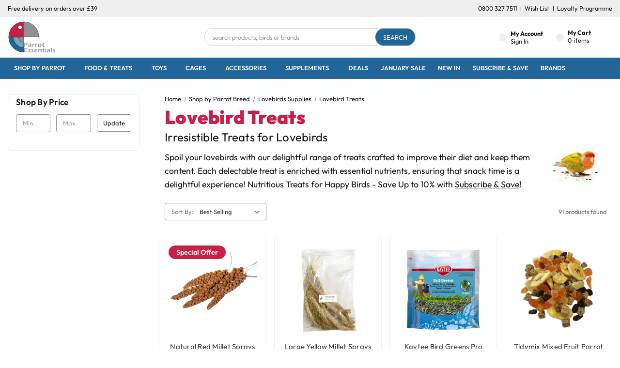

--- FILE ---
content_type: application/javascript; charset=UTF-8
request_url: https://cdn11.bigcommerce.com/s-bbbdf/stencil/b5628c00-5a72-013e-8502-3ed0e685450d/e/24aa71a0-cd27-013e-c14a-1e6a410aeef2/dist/theme-bundle.chunk.27.js
body_size: 865
content:
"use strict";(self.webpackChunkbigcommerce_cornerstone=self.webpackChunkbigcommerce_cornerstone||[]).push([[27],{12027:(t,e,i)=>{i.r(e),i.d(e,{default:()=>h});var r,n=i(3833),o=i.n(n),a=i(4621),c=i(57792),s=i(71305),u=i(13228),p=i(71779),d=i(33270);function l(t,e){return l=Object.setPrototypeOf?Object.setPrototypeOf.bind():function(t,e){return t.__proto__=e,t},l(t,e)}r=document.querySelector(".productGrid"),new(o())(r,{path:".pagination-item--next .pagination-link",append:".product",history:!1});var h=function(t){function e(e){var i;return(i=t.call(this,e)||this).validationDictionary=(0,p.i)(e),i}var i,r;r=t,(i=e).prototype=Object.create(r.prototype),i.prototype.constructor=i,l(i,r);var n=e.prototype;return n.setLiveRegionAttributes=function(t,e,i){t.attr({role:e,"aria-live":i})},n.makeShopByPriceFilterAccessible=function(){var t=this;d("[data-shop-by-price]").length&&(d(".navList-action").hasClass("is-active")&&d("a.navList-action.is-active").trigger("focus"),d("a.navList-action").on("click",function(){return t.setLiveRegionAttributes(d("span.price-filter-message"),"status","assertive")}))},n.onReady=function(){var t=this;if(this.arrangeFocusOnSortBy(),d('[data-button-type="add-cart"]').on("click",function(e){return t.setLiveRegionAttributes(d(e.currentTarget).next(),"status","polite")}),this.makeShopByPriceFilterAccessible(),(0,s.A)(this.context),this.initFacetedSearch(),!d("#facetedSearch").length){this.onSortBySubmit=this.onSortBySubmit.bind(this),a.JL.on("sortBy-submitted",this.onSortBySubmit);var e=new URLSearchParams(window.location.search);e.has("search_query")&&d(".reset-filters").show(),d('input[name="price_min"]').attr("value",e.get("price_min")),d('input[name="price_max"]').attr("value",e.get("price_max"))}d("a.reset-btn").on("click",function(){return t.setLiveRegionsAttributes(d("span.reset-message"),"status","polite")}),this.ariaNotifyNoProducts()},n.ariaNotifyNoProducts=function(){var t=d("[data-no-products-notification]");t.length&&t.trigger("focus")},n.initFacetedSearch=function(){var t=this.validationDictionary,e=t.price_min_evaluation,i=t.price_max_evaluation,r=t.price_min_not_entered,n=t.price_max_not_entered,o=t.price_invalid_value,a=d("#product-listing-container"),c=d("#faceted-search-container"),s={config:{category:{products:{limit:this.context.categoryProductsPerPage}}},template:{productListing:"category/product-listing",sidebar:"category/sidebar"},showMore:"category/show-more"};this.facetedSearch=new u.A(s,function(t){a.html(t.productListing),c.html(t.sidebar),d("body").triggerHandler("compareReset"),d("html, body").animate({scrollTop:0},100)},{validationErrorMessages:{onMinPriceError:e,onMaxPriceError:i,minPriceNotEntered:r,maxPriceNotEntered:n,onInvalidPrice:o}})},e}(c.A)}}]);
//# sourceMappingURL=theme-bundle.chunk.27.js.map

--- FILE ---
content_type: application/javascript; charset=utf-8
request_url: https://cdn.convertcart.com/50439586f.js
body_size: 91819
content:
/*convercart.com - parrotessentials.co.uk*/
(()=>{var t,e,n=[t=>{"use strict";var e=function(){var t,e,n,c,i,a,o=[],r=o.concat,s=o.filter,l=o.slice,d=window.document,p={},u={},g={"column-count":1,columns:1,"font-weight":1,"line-height":1,opacity:1,"z-index":1,zoom:1},h=/^\s*<(\w+|!)[^>]*>/,f=/^<(\w+)\s*\/?>(?:<\/\1>|)$/,m=/<(?!area|br|col|embed|hr|img|input|link|meta|param)(([\w:]+)[^>]*)\/>/gi,v=/^(?:body|html)$/i,b=/([A-Z])/g,x=["val","css","html","text","data","width","height","offset"],y=d.createElement("table"),w=d.createElement("tr"),k={tr:d.createElement("tbody"),tbody:y,thead:y,tfoot:y,td:w,th:w,"*":d.createElement("div")},P=/^[\w-]*$/,S={},C=S.toString,_={},M=d.createElement("div"),T=Array.isArray||function(t){return t instanceof Array};function E(t){return null==t?String(t):S[C.call(t)]||"object"}function O(t){return"function"==E(t)}function I(t){return null!=t&&t==t.window}function N(t){return null!=t&&t.nodeType==t.DOCUMENT_NODE}function $(t){return"object"==E(t)}function A(t){return $(t)&&!I(t)&&Object.getPrototypeOf(t)==Object.prototype}function j(t){var e=!!t&&"length"in t&&t.length,c=n.type(t);return"function"!=c&&!I(t)&&("array"==c||0===e||"number"==typeof e&&e>0&&e-1 in t)}function z(t){return t.replace(/::/g,"/").replace(/([A-Z]+)([A-Z][a-z])/g,"$1_$2").replace(/([a-z\d])([A-Z])/g,"$1_$2").replace(/_/g,"-").toLowerCase()}function F(t){return t in u?u[t]:u[t]=new RegExp("(^|\\s)"+t+"(\\s|$)")}function R(t,e){return"number"!=typeof e||g[z(t)]?e:e+"px"}function U(t){return"children"in t?l.call(t.children):n.map(t.childNodes,(function(t){if(1==t.nodeType)return t}))}function L(t,e){var n,c=t?t.length:0;for(n=0;n<c;n++)this[n]=t[n];this.length=c,this.selector=e||""}function B(n,c,i){for(e in c)i&&(A(c[e])||T(c[e]))?(A(c[e])&&!A(n[e])&&(n[e]={}),T(c[e])&&!T(n[e])&&(n[e]=[]),B(n[e],c[e],i)):c[e]!==t&&(n[e]=c[e])}function D(t,e){return null==e?n(t):n(t).filter(e)}function H(t,e,n,c){return O(e)?e.call(t,n,c):e}function V(t,e,n){null==n?t.removeAttribute(e):t.setAttribute(e,n)}function q(e,n){var c=e.className||"",i=c&&c.baseVal!==t;if(n===t)return i?c.baseVal:c;i?c.baseVal=n:e.className=n}function W(t){try{return t?"true"==t||"false"!=t&&("null"==t?null:+t+""==t?+t:/^[\[\{]/.test(t)?n.parseJSON(t):t):t}catch(e){return t}}function G(t,e){e(t);for(var n=0,c=t.childNodes.length;n<c;n++)G(t.childNodes[n],e)}return _.matches=function(t,e){if(!e||!t||1!==t.nodeType)return!1;var n=t.matches||t.webkitMatchesSelector||t.mozMatchesSelector||t.oMatchesSelector||t.matchesSelector;if(n)return n.call(t,e);var c,i=t.parentNode,a=!i;return a&&(i=M).appendChild(t),c=~_.qsa(i,e).indexOf(t),a&&M.removeChild(t),c},i=function(t){return t.replace(/-+(.)?/g,(function(t,e){return e?e.toUpperCase():""}))},a=function(t){return s.call(t,(function(e,n){return t.indexOf(e)==n}))},_.fragment=function(e,c,i){var a,o,r;return f.test(e)&&(a=n(d.createElement(RegExp.$1))),a||(e.replace&&(e=e.replace(m,"<$1></$2>")),c===t&&(c=h.test(e)&&RegExp.$1),c in k||(c="*"),(r=k[c]).innerHTML=""+e,a=n.each(l.call(r.childNodes),(function(){r.removeChild(this)}))),A(i)&&(o=n(a),n.each(i,(function(t,e){x.indexOf(t)>-1?o[t](e):o.attr(t,e)}))),a},_.Z=function(t,e){return new L(t,e)},_.isZ=function(t){return t instanceof _.Z},_.init=function(e,c){var i,a;if(!e)return _.Z();if("string"==typeof e)if("<"==(e=e.trim())[0]&&h.test(e))i=_.fragment(e,RegExp.$1,c),e=null;else{if(c!==t)return n(c).find(e);i=_.qsa(d,e)}else{if(O(e))return n(d).ready(e);if(_.isZ(e))return e;if(T(e))a=e,i=s.call(a,(function(t){return null!=t}));else if($(e))i=[e],e=null;else if(h.test(e))i=_.fragment(e.trim(),RegExp.$1,c),e=null;else{if(c!==t)return n(c).find(e);i=_.qsa(d,e)}}return _.Z(i,e)},(n=function(t,e){return _.init(t,e)}).extend=function(t){var e,n=l.call(arguments,1);return"boolean"==typeof t&&(e=t,t=n.shift()),n.forEach((function(n){B(t,n,e)})),t},_.qsa=function(t,e){var n,c="#"==e[0],i=!c&&"."==e[0],a=c||i?e.slice(1):e,o=P.test(a);return t.getElementById&&o&&c?(n=t.getElementById(a))?[n]:[]:1!==t.nodeType&&9!==t.nodeType&&11!==t.nodeType?[]:l.call(o&&!c&&t.getElementsByClassName?i?t.getElementsByClassName(a):t.getElementsByTagName(e):t.querySelectorAll(e))},n.contains=d.documentElement.contains?function(t,e){return t!==e&&t.contains(e)}:function(t,e){for(;e&&(e=e.parentNode);)if(e===t)return!0;return!1},n.type=E,n.isFunction=O,n.isWindow=I,n.isArray=T,n.isPlainObject=A,n.isEmptyObject=function(t){var e;for(e in t)return!1;return!0},n.isNumeric=function(t){var e=Number(t),n=typeof t;return null!=t&&"boolean"!=n&&("string"!=n||t.length)&&!isNaN(e)&&isFinite(e)||!1},n.inArray=function(t,e,n){return o.indexOf.call(e,t,n)},n.camelCase=i,n.trim=function(t){return null==t?"":String.prototype.trim.call(t)},n.uuid=0,n.support={},n.expr={},n.noop=function(){},n.map=function(t,e){var c,i,a,o,r=[];if(j(t))for(i=0;i<t.length;i++)null!=(c=e(t[i],i))&&r.push(c);else for(a in t)null!=(c=e(t[a],a))&&r.push(c);return(o=r).length>0?n.fn.concat.apply([],o):o},n.each=function(t,e){var n,c;if(j(t)){for(n=0;n<t.length;n++)if(!1===e.call(t[n],n,t[n]))return t}else for(c in t)if(!1===e.call(t[c],c,t[c]))return t;return t},n.grep=function(t,e){return s.call(t,e)},window.JSON&&(n.parseJSON=JSON.parse),n.each("Boolean Number String Function Array Date RegExp Object Error".split(" "),(function(t,e){S["[object "+e+"]"]=e.toLowerCase()})),n.fn={constructor:_.Z,length:0,forEach:o.forEach,reduce:o.reduce,push:o.push,sort:o.sort,splice:o.splice,indexOf:o.indexOf,concat:function(){var t,e,n=[];for(t=0;t<arguments.length;t++)e=arguments[t],n[t]=_.isZ(e)?e.toArray():e;return r.apply(_.isZ(this)?this.toArray():this,n)},map:function(t){return n(n.map(this,(function(e,n){return t.call(e,n,e)})))},slice:function(){return n(l.apply(this,arguments))},ready:function(t){if("complete"===d.readyState||"loading"!==d.readyState&&!d.documentElement.doScroll)setTimeout((function(){t(n)}),0);else{var e=function(){d.removeEventListener("DOMContentLoaded",e,!1),window.removeEventListener("load",e,!1),t(n)};d.addEventListener("DOMContentLoaded",e,!1),window.addEventListener("load",e,!1)}return this},get:function(e){return e===t?l.call(this):this[e>=0?e:e+this.length]},toArray:function(){return this.get()},size:function(){return this.length},remove:function(){return this.each((function(){null!=this.parentNode&&this.parentNode.removeChild(this)}))},each:function(t){for(let e=0;e<this.length;e+=1){const n=this[e];if(!1===t.call(n,e,n))break}return this},filter:function(t){return O(t)?this.not(this.not(t)):n(s.call(this,(function(e){return _.matches(e,t)})))},add:function(t,e){return n(a(this.concat(n(t,e))))},is:function(t){return this.length>0&&_.matches(this[0],t)},not:function(e){var c=[];if(O(e)&&e.call!==t)this.each((function(t){e.call(this,t)||c.push(this)}));else{var i="string"==typeof e?this.filter(e):j(e)&&O(e.item)?l.call(e):n(e);this.forEach((function(t){i.indexOf(t)<0&&c.push(t)}))}return n(c)},has:function(t){return this.filter((function(){return $(t)?n.contains(this,t):n(this).find(t).size()}))},eq:function(t){return-1===t?this.slice(t):this.slice(t,+t+1)},first:function(){var t=this[0];return t&&!$(t)?t:n(t)},last:function(){var t=this[this.length-1];return t&&!$(t)?t:n(t)},find:function(t){var e=this;return t?"object"==typeof t?n(t).filter((function(){var t=this;return o.some.call(e,(function(e){return n.contains(e,t)}))})):1==this.length?n(_.qsa(this[0],t)):this.map((function(){return _.qsa(this,t)})):n()},closest:function(t,e){var c=[],i="object"==typeof t&&n(t);return this.each((function(n,a){for(;a&&!(i?i.indexOf(a)>=0:_.matches(a,t));)a=a!==e&&!N(a)&&a.parentNode;a&&c.indexOf(a)<0&&c.push(a)})),n(c)},parents:function(t){for(var e=[],c=this;c.length>0;)c=n.map(c,(function(t){if((t=t.parentNode)&&!N(t)&&e.indexOf(t)<0)return e.push(t),t}));return D(e,t)},parent:function(t){return D(a(this.pluck("parentNode")),t)},children:function(t){return D(this.map((function(){return U(this)})),t)},contents:function(){return this.map((function(){return this.contentDocument||l.call(this.childNodes)}))},siblings:function(t){return D(this.map((function(t,e){return s.call(U(e.parentNode),(function(t){return t!==e}))})),t)},empty:function(){return this.each((function(){this.innerHTML=""}))},pluck:function(t){return n.map(this,(function(e){return e[t]}))},showOrHide:function(t){const e="zeptoPrevDisplay",n="none";return this.each((function(){const c=this.style,i=c.display;var a,o,r;t||i===n||(this[e]=i),c.display=t?i===n&&this[e]||(a=this.nodeName,p[a]||(o=d.createElement(a),d.body.appendChild(o),r=getComputedStyle(o,"").getPropertyValue("display"),o.parentNode.removeChild(o),"none"==r&&(r="block"),p[a]=r),p[a]):n}))},show:function(){return this.showOrHide(!0)},replaceWith:function(t){return this.before(t).remove()},wrap:function(t){var e=O(t);if(this[0]&&!e)var c=n(t).get(0),i=c.parentNode||this.length>1;return this.each((function(a){n(this).wrapAll(e?t.call(this,a):i?c.cloneNode(!0):c)}))},wrapAll:function(t){if(this[0]){var e;for(n(this[0]).before(t=n(t));(e=t.children()).length;)t=e.first();n(t).append(this)}return this},wrapInner:function(t){var e=O(t);return this.each((function(c){var i=n(this),a=i.contents(),o=e?t.call(this,c):t;a.length?a.wrapAll(o):i.append(o)}))},unwrap:function(){return this.parent().each((function(){n(this).replaceWith(n(this).children())})),this},clone:function(){return this.map((function(){return this.cloneNode(!0)}))},hide:function(){return this.showOrHide(!1)},toggle:function(e){return this.each((function(){var c=n(this);(e===t?"none"==c.css("display"):e)?c.show():c.hide()}))},prev:function(t){return n(this.pluck("previousElementSibling")).filter(t||"*")},next:function(t){return n(this.pluck("nextElementSibling")).filter(t||"*")},html:function(t){return 0 in arguments?this.each((function(e){var c=this.innerHTML;n(this).empty().append(H(this,t,e,c))})):0 in this?this[0].innerHTML:null},text:function(t){return 0 in arguments?this.each((function(e){var n=H(this,t,e,this.textContent);this.textContent=null==n?"":""+n})):0 in this?this.pluck("textContent").join(""):""},attr:function(n,c){var i;return"string"!=typeof n||1 in arguments?this.each((function(t){if(1===this.nodeType)if($(n))for(e in n)V(this,e,n[e]);else V(this,n,H(this,c,t,this.getAttribute(n)))})):0 in this&&1==this[0].nodeType&&null!=(i=this[0].getAttribute(n))?i:t},removeAttr:function(t){return this.each((function(){1===this.nodeType&&t.split(" ").forEach((function(t){V(this,t)}),this)}))},prop:function(t,e){return 1 in arguments?this.each((function(n){this[t]=H(this,e,n,this[t])})):this[0]&&this[0][t]},removeProp:function(t){return this.each((function(){delete this[t]}))},data:function(e,n){var c="data-"+e.replace(b,"-$1").toLowerCase(),i=1 in arguments?this.attr(c,n):this.attr(c);return null!==i?W(i):t},val:function(t){return 0 in arguments?(null==t&&(t=""),this.each((function(e){this.value=H(this,t,e,this.value)}))):this[0]&&(this[0].multiple?n(this[0]).find("option").filter((function(){return this.selected})).pluck("value"):this[0].value)},offset:function(t){if(t)return this.each((function(e){var c=n(this),i=H(this,t,e,c.offset()),a=c.offsetParent().offset(),o={top:i.top-a.top,left:i.left-a.left};"static"==c.css("position")&&(o.position="relative"),c.css(o)}));if(!this.length)return null;if(d.documentElement!==this[0]&&!n.contains(d.documentElement,this[0]))return{top:0,left:0};var e=this[0].getBoundingClientRect();return{left:e.left+window.pageXOffset,top:e.top+window.pageYOffset,width:Math.round(e.width),height:Math.round(e.height)}},css:function(t,c){if(arguments.length<2){var a=this[0];if("string"==typeof t){if(!a)return;return a.style[i(t)]||getComputedStyle(a,"").getPropertyValue(t)}if(T(t)){if(!a)return;var o={},r=getComputedStyle(a,"");return n.each(t,(function(t,e){o[e]=a.style[i(e)]||r.getPropertyValue(e)})),o}}var s="";if("string"==E(t))c||0===c?s=z(t)+":"+R(t,c):this.each((function(){this.style.removeProperty(z(t))}));else for(e in t)t[e]||0===t[e]?s+=z(e)+":"+R(e,t[e])+";":this.each((function(){this.style.removeProperty(z(e))}));return this.each((function(){this.style.cssText+=";"+s}))},index:function(t){return t?this.indexOf(n(t)[0]):this.parent().children().indexOf(this[0])},hasClass:function(t){return!!t&&o.some.call(this,(function(t){return this.test(q(t))}),F(t))},addClass:function(t){return t?this.each((function(e){if("className"in this){c=[];var i=q(this);H(this,t,e,i).split(/\s+/g).forEach((function(t){n(this).hasClass(t)||c.push(t)}),this),c.length&&q(this,i+(i?" ":"")+c.join(" "))}})):this},removeClass:function(e){return this.each((function(n){if("className"in this){if(e===t)return q(this,"");c=q(this),H(this,e,n,c).split(/\s+/g).forEach((function(t){c=c.replace(F(t)," ")})),q(this,c.trim())}}))},toggleClass:function(e,c){return e?this.each((function(i){var a=n(this);H(this,e,i,q(this)).split(/\s+/g).forEach((function(e){(c===t?!a.hasClass(e):c)?a.addClass(e):a.removeClass(e)}))})):this},scrollTop:function(e){if(this.length){var n="scrollTop"in this[0];return e===t?n?this[0].scrollTop:this[0].pageYOffset:this.each(n?function(){this.scrollTop=e}:function(){this.scrollTo(this.scrollX,e)})}},scrollLeft:function(e){if(this.length){var n="scrollLeft"in this[0];return e===t?n?this[0].scrollLeft:this[0].pageXOffset:this.each(n?function(){this.scrollLeft=e}:function(){this.scrollTo(e,this.scrollY)})}},position:function(){if(this.length){var t=this[0],e=this.offsetParent(),c=this.offset(),i=v.test(e[0].nodeName)?{top:0,left:0}:e.offset();return c.top-=parseFloat(n(t).css("margin-top"))||0,c.left-=parseFloat(n(t).css("margin-left"))||0,i.top+=parseFloat(n(e[0]).css("border-top-width"))||0,i.left+=parseFloat(n(e[0]).css("border-left-width"))||0,{top:c.top-i.top,left:c.left-i.left}}},offsetParent:function(){return this.map((function(){for(var t=this.offsetParent||d.body;t&&!v.test(t.nodeName)&&"static"==n(t).css("position");)t=t.offsetParent;return t}))}},n.fn.detach=n.fn.remove,["width","height"].forEach((function(e){var c=e.replace(/./,(function(t){return t[0].toUpperCase()}));n.fn[e]=function(i){var a,o=this[0];return i===t?I(o)?o["inner"+c]:N(o)?o.documentElement["scroll"+c]:(a=this.offset())&&a[e]:this.each((function(t){(o=n(this)).css(e,H(this,i,t,o[e]()))}))}})),["after","prepend","before","append"].forEach((function(e,c){var i=c%2;n.fn[e]=function(){var e,a,o=n.map(arguments,(function(c){var i=[];return"array"==(e=E(c))?(c.forEach((function(e){return e.nodeType!==t?i.push(e):n.zepto.isZ(e)?i=i.concat(e.get()):void(i=i.concat(_.fragment(e)))})),i):"object"==e||null==c?c:_.fragment(c)})),r=this.length>1;return o.length<1?this:this.each((function(t,e){a=i?e:e.parentNode,e=0==c?e.nextSibling:1==c?e.firstChild:2==c?e:null;var s=n.contains(d.documentElement,a);o.forEach((function(t){if(r)t=t.cloneNode(!0);else if(!a)return n(t).remove();a.insertBefore(t,e),s&&G(t,(function(t){if(!(null==t.nodeName||"SCRIPT"!==t.nodeName.toUpperCase()||t.type&&"text/javascript"!==t.type||t.src)){var e=t.ownerDocument?t.ownerDocument.defaultView:window;e.eval.call(e,t.innerHTML)}}))}))}))},n.fn[i?e+"To":"insert"+(c?"Before":"After")]=function(t){return n(t)[e](this),this}})),_.Z.prototype=L.prototype=n.fn,_.uniq=a,_.deserializeValue=W,n.zepto=_,n}();!function(t){var e,n=1,c=Array.prototype.slice,i=t.isFunction,a=function(t){return"string"==typeof t},o={},r={},s="onfocusin"in window,l={focus:"focusin",blur:"focusout"},d={mouseenter:"mouseover",mouseleave:"mouseout"};function p(t){return t._zid||(t._zid=n++)}function u(t,e,n,c){if((e=g(e)).ns)var i=(a=e.ns,new RegExp("(?:^| )"+a.replace(" "," .* ?")+"(?: |$)"));var a;return(o[p(t)]||[]).filter((function(t){return t&&(!e.e||t.e==e.e)&&(!e.ns||i.test(t.ns))&&(!n||p(t.fn)===p(n))&&(!c||t.sel==c)}))}function g(t){var e=(""+t).split(".");return{e:e[0],ns:e.slice(1).sort().join(" ")}}function h(t,e){return t.del&&!s&&t.e in l||!!e}function f(t){return d[t]||s&&l[t]||t}function m(n,c,i,a,r,s,l){var u=p(n),m=o[u]||(o[u]=[]);c.split(/\s/).forEach((function(c){if("ready"==c)return t(document).ready(i);var o=g(c);o.fn=i,o.sel=r,o.e in d&&(i=function(e){var n=e.relatedTarget;if(!n||n!==this&&!t.contains(this,n))return o.fn.apply(this,arguments)}),o.del=s;var p=s||i;o.proxy=function(t){if(!(t=k(t)).isImmediatePropagationStopped()){t.data=a;var c=p.apply(n,t._args==e?[t]:[t].concat(t._args));return!1===c&&(t.preventDefault(),t.stopPropagation()),c}},o.i=m.length,m.push(o),"addEventListener"in n&&n.addEventListener(f(o.e),o.proxy,h(o,l))}))}function v(t,e,n,c,i){var a=p(t);(e||"").split(/\s/).forEach((function(e){u(t,e,n,c).forEach((function(e){delete o[a][e.i],"removeEventListener"in t&&t.removeEventListener(f(e.e),e.proxy,h(e,i))}))}))}r.click=r.mousedown=r.mouseup=r.mousemove="MouseEvents",t.event={add:m,remove:v},t.proxy=function(e,n){var o=2 in arguments&&c.call(arguments,2);if(i(e)){var r=function(){return e.apply(n,o?o.concat(c.call(arguments)):arguments)};return r._zid=p(e),r}if(a(n))return o?(o.unshift(e[n],e),t.proxy.apply(null,o)):t.proxy(e[n],e);throw new TypeError("expected function")};var b=function(){return!0},x=function(){return!1},y=/^([A-Z]|returnValue$|layer[XY]$|webkitMovement[XY]$)/,w={preventDefault:"isDefaultPrevented",stopImmediatePropagation:"isImmediatePropagationStopped",stopPropagation:"isPropagationStopped"};function k(n,c){if(c||!n.isDefaultPrevented){c||(c=n),t.each(w,(function(t,e){var i=c[t];n[t]=function(){return this[e]=b,i&&i.apply(c,arguments)},n[e]=x}));try{n.timeStamp||(n.timeStamp=Date.now())}catch(t){}(c.defaultPrevented!==e?c.defaultPrevented:"returnValue"in c?!1===c.returnValue:c.getPreventDefault&&c.getPreventDefault())&&(n.isDefaultPrevented=b)}return n}function P(t){var n,c={originalEvent:t};for(n in t)y.test(n)||t[n]===e||(c[n]=t[n]);return k(c,t)}t.fn.on=function(n,o,r,s,l){var d,p,u=this;return n&&!a(n)?(t.each(n,(function(t,e){u.on(t,o,r,e,l)})),u):(a(o)||i(s)||!1===s||(s=r,r=o,o=e),s!==e&&!1!==r||(s=r,r=e),!1===s&&(s=x),u.each((function(e,i){l&&(d=function(t){return v(i,t.type,s),s.apply(this,arguments)}),o&&(p=function(e){var n,a=t(e.target).closest(o,i).get(0);if(a&&a!==i)return n=t.extend(P(e),{currentTarget:a,liveFired:i}),(d||s).apply(a,[n].concat(c.call(arguments,1)))}),m(i,n,s,r,o,p||d)})))},t.fn.off=function(n,c,o){var r=this;return n&&!a(n)?(t.each(n,(function(t,e){r.off(t,c,e)})),r):(a(c)||i(o)||!1===o||(o=c,c=e),!1===o&&(o=x),r.each((function(){v(this,n,o,c)})))},t.fn.trigger=function(e,n){return(e=a(e)||t.isPlainObject(e)?t.Event(e):k(e))._args=n,this.each((function(){e.type in l&&"function"==typeof this[e.type]?this[e.type]():"dispatchEvent"in this?this.dispatchEvent(e):t(this).triggerHandler(e,n)}))},t.fn.triggerHandler=function(e,n){var c,i;return this.each((function(o,r){(c=P(a(e)?t.Event(e):e))._args=n,c.target=r,t.each(u(r,e.type||e),(function(t,e){if(i=e.proxy(c),c.isImmediatePropagationStopped())return!1}))})),i},t.Event=function(t,e){a(t)||(t=(e=t).type);var n=document.createEvent(r[t]||"Events"),c=!0;if(e)for(var i in e)"bubbles"==i?c=!!e[i]:n[i]=e[i];return n.initEvent(t,c,!0),k(n)}}(e),e.fn.focus=function(){return this.length&&this.get(0).focus(),this},t.exports=e},(t,e,n)=>{"use strict";const c=n(0),i=n(129),a=n(16),o={},r=Promise,s=t=>(window.ccPromiseAll||r.all.bind(r))(t),l=window,d=["used","expired","submitted","completed","cancelled"];function p(t){return d.indexOf(t)>=0}function u(t,e){const n=t.find(e);return c.zepto.matches(t.get(0),e)?n.add(t):n}const g=/\brand-id-/g;function h(t,e){const n=c(e);return function(t){const{readyState:e}=t.contentWindow.document;return"complete"===e||"interactive"===e?r.resolve():new r((e=>c(t).on("load",e)))}(e).then((()=>{const i=n.attr("data-cc-src"),{body:a}=e.contentWindow.document;return c(a).append(t.randomize(t.snippets[i])),t.prepareContent(a)}))}t.exports=class{constructor(t,e){const{campaignState:n}=t;this.props=t,this.ctx=e,this.snippets={},this.jnodes=c([]),this.listeners={},this.randId=function(){let t="";for(let e=0;e<5;e+=1)t+=String.fromCharCode(97+Math.floor(26*Math.random()));return`${t}-`}(),this.ccTopAttr=`${n.id}.${n.variant}`}static needRemote(t){return!p(t.state)}static skipRules(t){return"activated"===t.state}randomize(t){return t.replace(g,this.randId)}updateProps(t){const{state:e}=t.campaignState;this.inserted||p(e)?this.inserted&&this.callListeners(e):(this.inserted=!0,this.render().then((()=>this.postRender&&this.postRender())).then((()=>this.callListeners(e))))}callListeners(t){const e=this.listeners[t];if(e)for(let t=0;t<e.length;t+=1)e[t]()}prepareContent(t){const e=c(t);return e.attr("data-cc-campaign",this.ccTopAttr),this.jnodes=this.jnodes.add(t),t.nodeType===Node.ELEMENT_NODE?(u(e,"*[data-cc-state],*[data-cc-event]").each(((t,e)=>{const n=c(e);"FORM"===n.prop("tagName")?n.on("submit",this.onFormSubmit):n.on("click",this.onBtnClick)})),s(u(e,"iframe[data-cc-src]").map(((t,e)=>h(this,e))).toArray())):null}onBtnClick=t=>{"_blank"!==c(t.currentTarget).attr("target")&&(t.preventDefault(),t.stopPropagation()),this.changeOrEvent(t.currentTarget)};onFormSubmit=t=>{t.preventDefault();const e=t.currentTarget,n=c(e);this.beforeSubmit&&i.validate(n)?this.beforeSubmit(n).then((t=>{t&&(this.postJSON(i.serialize(n)),this.changeOrEvent(e))})):this.submit(e)&&this.changeOrEvent(e)};changeOrEvent(t){const e=c(t),n=e.attr("data-cc-state"),i=e.attr("data-cc-event");if(n)this.props.onChange({state:n});else if(i){const t=`campaign${i[0].toUpperCase()}${i.substr(1)}`;this.triggerEvent({ccEvent:t,dontPersist:!0})}}trigger(t){if("string"==typeof t){let e=t.replace(/^campaign/i,"").replace(/[^a-z.0-9]+/gi,"");e=`campaign${e[0].toUpperCase()}${e.substr(1)}`,this.triggerEvent({ccEvent:e,dontPersist:!0})}else console.error("trigger expects string argument")}triggerEvent(t){if(!/^campaign/.test(t.ccEvent)){let e=t.ccEvent.replace(/[^a-z.0-9]+/gi,"");e=e.substr(0,1).toUpperCase()+e.substr(1),e=`campaign${e}`,t.ccEvent=e,t.dontPersist=!0}this.props.onEvent(t);const e=t.ccEvent.substr(8);this.callListeners(`${e[0].toLowerCase()}${e.substr(1)}`)}setState(t){const e="string"==typeof t?{state:t}:t;this.props.onChange(e)}postJSON(t){const e=this.props.campaignState;t.widgetId=e.id,t.variant=e.variant,t.referrer=l.location.toString(),this.ctx.ccart("send","response",t)}submitJSON(t){this.postJSON(t),this.props.onChange({state:"submitted"})}submit(t){const e=c(t);return!!i.validate(e)&&(this.postJSON(i.serialize(e)),!0)}insertHTML(t,e,n){return a(t,e,this.randomize(n)).then((t=>s(t.map((t=>this.prepareContent(t))))))}destroy(){this.jnodes.remove(),this.postDestroy&&this.postDestroy()}on(t,e){return t.split(/,/).forEach((t=>{t&&(this.listeners[t]=this.listeners[t]||[]).push(e)})),this}getIntervalFunc(){return(t,e)=>{const n=this.ccTopAttr,c=(o[n]||0)+1;if(o[n]=c,c<10){let c=e;return("number"!=typeof c||c<100)&&(c=100,this.ctx.logEvent({event:"jsError",message:`setInterval.invalid.${n}`})),window.setInterval(t,c)}if(10===c)return this.ctx.logEvent({event:"jsError",message:`setInterval.toomany.${n}`}),0}}getDC(){const t=new Date("2018-01-01").getTimezoneOffset();return t<=-240?4:t<=0?3:t<=300?2:1}resizeImg(t,e,n){const c=`https://dc${this.getDC()}.convertcart.com`;if(t){return`${c}/iresize/rs:fit:${e}:${n}:1:1/bg:ffffff/plain/${encodeURIComponent(t)}`}return`http://via.placeholder.com/${e}x${n}?text=IMAGE`}}},(t,e,n)=>{"use strict";const c=window,i=document,a=n(6);function o(t){return(t||"").trim().replace(/\s+/g," ")}function r(t){this.items=t}r.prototype.filter=function(t){const e=[];for(let n=0;n<this.items.length;n++)t(this.items[n],n)&&e.push(this.items[n]);return new r(e)},r.prototype.map$=function(t){const e=[];for(let n=0;n<this.items.length;n++){const c=new r([this.items[n]]);e.push(t(c,n))}return e},r.prototype.each=function(t){for(let e=0;e<this.items.length;e++)t(this.items[e],e);return this},r.prototype.first=function(t){return this.items.length?this.items[0]:t},r.prototype.take=function(t){return new r(this.items.slice(0,t))},r.prototype.find=function(t){const e=[];for(let n=0;n<this.items.length;n++){const c=this.items[n].querySelectorAll(t);for(let t=0;t<c.length;t++)e.push(c[t])}return new r(e)},r.prototype.toArray=function(){return this.items},r.prototype.text=function(){return this.items.length?o(this.items[0].textContent):""},r.prototype.html=function(){return this.items.length?o(this.items[0].innerHTML):""},r.prototype.attr=function(t){return this.items.length?"href"===t?this.items[0].href||"":this.items[0].getAttribute(t)||"":""},r.prototype.prop=function(t){return this.items.length?this.items[0][t]:void 0},r.prototype.val=function(){return this.items.length&&this.items[0].value||""},r.prototype.on=function(t,e){for(let n=0;n<this.items.length;n++){this.items[n].addEventListener(t,e,!1)}return this},r.prototype.len=function(){return this.items.length},r.prototype.show=function(){return this.items.forEach((t=>{t.style.display="block"})),this},r.prototype.hide=function(){return this.items.forEach((t=>{t.style.display="none"})),this},r.prototype.css=function(t,e){return this.items.forEach((n=>{n.style[t]=e})),this},r.prototype.height=function(){return this.items.length?this.items[0].offsetHeight:0},r.prototype.width=function(){return this.items.length?this.items[0].offsetWidth:0},r.prototype.css=function(t,e){return this.items.forEach((n=>{n.style[t]=e})),this},r.prototype.watch=function(t){const e=this,n=new MutationObserver((()=>t(e))),c={childList:!0,characterData:!0,subtree:!0};for(let t=0;t<this.items.length;t++)n.observe(this.items[t],c);t(e)};const s="undefined"!=typeof HTMLDocument;function l(){if(1===arguments.length){const t=arguments[0];if(t===c||t instanceof HTMLElement||t&&t.querySelector||s&&t instanceof HTMLDocument)return new r([t])}const t=arguments.length<=1?i:arguments[0],e=arguments.length<=1?arguments[0]:arguments[1];let n=[];return t&&(n=[].slice.call(t.querySelectorAll(e))),new r(n)}l.log=a.l,l.win=l(c),l.doc=l(i),l.equals=n(15),l.assign=n(39),l.docReady=n(40),l.waitFor=n(8),l.store=n(10),l.retry=n(41),l.rpt=n(12).rpt,l.throw=()=>{throw new Error("ball")},t.exports=l},(t,e,n)=>{"use strict";n.r(e),n.d(e,{Component:()=>x,Fragment:()=>b,_unmount:()=>$,cloneElement:()=>F,createContext:()=>R,createElement:()=>f,createRef:()=>v,h:()=>f,hydrate:()=>z,isValidElement:()=>i,options:()=>c,render:()=>j,toChildArray:()=>C});var c,i,a,o,r,s,l,d={},p=[],u=/acit|ex(?:s|g|n|p|$)|rph|grid|ows|mnc|ntw|ine[ch]|zoo|^ord|^--/i;function g(t,e){for(var n in e)t[n]=e[n];return t}function h(t){var e=t.parentNode;e&&e.removeChild(t)}function f(t,e,n){var c,i,a,o,r=arguments;if(e=g({},e),arguments.length>3)for(n=[n],c=3;c<arguments.length;c++)n.push(r[c]);if(null!=n&&(e.children=n),null!=t&&null!=t.defaultProps)for(i in t.defaultProps)void 0===e[i]&&(e[i]=t.defaultProps[i]);return o=e.key,null!=(a=e.ref)&&delete e.ref,null!=o&&delete e.key,m(t,e,o,a)}function m(t,e,n,i){var a={type:t,props:e,key:n,ref:i,__k:null,__p:null,__b:0,__e:null,l:null,__c:null,constructor:void 0};return c.vnode&&c.vnode(a),a}function v(){return{}}function b(t){return t.children}function x(t,e){this.props=t,this.context=e}function y(t,e){if(null==e)return t.__p?y(t.__p,t.__p.__k.indexOf(t)+1):null;for(var n;e<t.__k.length;e++)if(null!=(n=t.__k[e])&&null!=n.__e)return n.__e;return"function"==typeof t.type?y(t):null}function w(t){var e,n;if(null!=(t=t.__p)&&null!=t.__c){for(t.__e=t.__c.base=null,e=0;e<t.__k.length;e++)if(null!=(n=t.__k[e])&&null!=n.__e){t.__e=t.__c.base=n.__e;break}return w(t)}}function k(t){(!t.__d&&(t.__d=!0)&&1===a.push(t)||r!==c.debounceRendering)&&(r=c.debounceRendering,(c.debounceRendering||o)(P))}function P(){var t;for(a.sort((function(t,e){return e.__v.__b-t.__v.__b}));t=a.pop();)t.__d&&t.forceUpdate(!1)}function S(t,e,n,c,i,a,o,r,s){var l,u,g,f,m,v,b,x=n&&n.__k||p,w=x.length;if(r==d&&(r=null!=a?a[0]:w?y(n,0):null),l=0,e.__k=C(e.__k,(function(n){if(null!=n){if(n.__p=e,n.__b=e.__b+1,null===(g=x[l])||g&&n.key==g.key&&n.type===g.type)x[l]=void 0;else for(u=0;u<w;u++){if((g=x[u])&&n.key==g.key&&n.type===g.type){x[u]=void 0;break}g=null}if(f=E(t,n,g=g||d,c,i,a,o,null,r,s),(u=n.ref)&&g.ref!=u&&(b||(b=[])).push(u,n.__c||f,n),null!=f){if(null==v&&(v=f),null!=n.l)f=n.l,n.l=null;else if(a==g||f!=r||null==f.parentNode){t:if(null==r||r.parentNode!==t)t.appendChild(f);else{for(m=r,u=0;(m=m.nextSibling)&&u<w;u+=2)if(m==f)break t;t.insertBefore(f,r)}"option"==e.type&&(t.value="")}r=f.nextSibling,"function"==typeof e.type&&(e.l=f)}}return l++,n})),e.__e=v,null!=a&&"function"!=typeof e.type)for(l=a.length;l--;)null!=a[l]&&h(a[l]);for(l=w;l--;)null!=x[l]&&$(x[l],x[l]);if(b)for(l=0;l<b.length;l++)N(b[l],b[++l],b[++l])}function C(t,e,n){if(null==n&&(n=[]),null==t||"boolean"==typeof t)e&&n.push(e(null));else if(Array.isArray(t))for(var c=0;c<t.length;c++)C(t[c],e,n);else n.push(e?e(function(t){if(null==t||"boolean"==typeof t)return null;if("string"==typeof t||"number"==typeof t)return m(null,t,null,null);if(null!=t.__e||null!=t.__c){var e=m(t.type,t.props,t.key,null);return e.__e=t.__e,e}return t}(t)):t);return n}function _(t,e,n){"-"===e[0]?t.setProperty(e,n):t[e]="number"==typeof n&&!1===u.test(e)?n+"px":n||""}function M(t,e,n,c,i){var a,o,r,s,l;if("key"===(e=i?"className"===e?"class":e:"class"===e?"className":e)||"children"===e);else if("style"===e)if(a=t.style,"string"==typeof n)a.cssText=n;else{if("string"==typeof c&&(a.cssText="",c=null),c)for(o in c)n&&o in n||_(a,o,"");if(n)for(r in n)c&&n[r]===c[r]||_(a,r,n[r])}else"o"===e[0]&&"n"===e[1]?(s=e!==(e=e.replace(/Capture$/,"")),l=e.toLowerCase(),e=(l in t?l:e).slice(2),n?(c||t.addEventListener(e,T,s),(t.u||(t.u={}))[e]=n):t.removeEventListener(e,T,s)):"list"!==e&&"tagName"!==e&&"form"!==e&&!i&&e in t?t[e]=null==n?"":n:"function"!=typeof n&&"dangerouslySetInnerHTML"!==e&&(e!==(e=e.replace(/^xlink:?/,""))?null==n||!1===n?t.removeAttributeNS("http://www.w3.org/1999/xlink",e.toLowerCase()):t.setAttributeNS("http://www.w3.org/1999/xlink",e.toLowerCase(),n):null==n||!1===n?t.removeAttribute(e):t.setAttribute(e,n))}function T(t){return this.u[t.type](c.event?c.event(t):t)}function E(t,e,n,i,a,o,r,s,l,d){var p,u,h,f,m,v,y,w,k,P,C=e.type;if(void 0!==e.constructor)return null;(p=c.__b)&&p(e);try{t:if("function"==typeof C){if(w=e.props,k=(p=C.contextType)&&i[p.__c],P=p?k?k.props.value:p.__p:i,n.__c?y=(u=e.__c=n.__c).__p=u.__E:("prototype"in C&&C.prototype.render?e.__c=u=new C(w,P):(e.__c=u=new x(w,P),u.constructor=C,u.render=A),k&&k.sub(u),u.props=w,u.state||(u.state={}),u.context=P,u.__n=i,h=u.__d=!0,u.__h=[]),null==u.__s&&(u.__s=u.state),null!=C.getDerivedStateFromProps&&g(u.__s==u.state?u.__s=g({},u.__s):u.__s,C.getDerivedStateFromProps(w,u.__s)),h)null==C.getDerivedStateFromProps&&null!=u.componentWillMount&&u.componentWillMount(),null!=u.componentDidMount&&r.push(u);else{if(null==C.getDerivedStateFromProps&&null==s&&null!=u.componentWillReceiveProps&&u.componentWillReceiveProps(w,P),!s&&null!=u.shouldComponentUpdate&&!1===u.shouldComponentUpdate(w,u.__s,P)){for(u.props=w,u.state=u.__s,u.__d=!1,u.__v=e,e.__e=null!=l?l!==n.__e?l:n.__e:null,e.__k=n.__k,p=0;p<e.__k.length;p++)e.__k[p]&&(e.__k[p].__p=e);break t}null!=u.componentWillUpdate&&u.componentWillUpdate(w,u.__s,P)}for(f=u.props,m=u.state,u.context=P,u.props=w,u.state=u.__s,(p=c.__r)&&p(e),u.__d=!1,u.__v=e,u.__P=t,p=u.render(u.props,u.state,u.context),e.__k=null!=p&&p.type==b&&null==p.key?p.props.children:p,null!=u.getChildContext&&(i=g(g({},i),u.getChildContext())),h||null==u.getSnapshotBeforeUpdate||(v=u.getSnapshotBeforeUpdate(f,m)),S(t,e,n,i,a,o,r,l,d),u.base=e.__e;p=u.__h.pop();)u.__s&&(u.state=u.__s),p.call(u);h||null==f||null==u.componentDidUpdate||u.componentDidUpdate(f,m,v),y&&(u.__E=u.__p=null)}else e.__e=I(n.__e,e,n,i,a,o,r,d);(p=c.diffed)&&p(e)}catch(t){c.__e(t,e,n)}return e.__e}function O(t,e){for(var n;n=t.pop();)try{n.componentDidMount()}catch(t){c.__e(t,n.__v)}c.__c&&c.__c(e)}function I(t,e,n,c,i,a,o,r){var s,l,u,g,h=n.props,f=e.props;if(i="svg"===e.type||i,null==t&&null!=a)for(s=0;s<a.length;s++)if(null!=(l=a[s])&&(null===e.type?3===l.nodeType:l.localName===e.type)){t=l,a[s]=null;break}if(null==t){if(null===e.type)return document.createTextNode(f);t=i?document.createElementNS("http://www.w3.org/2000/svg",e.type):document.createElement(e.type),a=null}return null===e.type?h!==f&&(null!=a&&(a[a.indexOf(t)]=null),t.data=f):e!==n&&(null!=a&&(a=p.slice.call(t.childNodes)),u=(h=n.props||d).dangerouslySetInnerHTML,g=f.dangerouslySetInnerHTML,r||(g||u)&&(g&&u&&g.__html==u.__html||(t.innerHTML=g&&g.__html||"")),function(t,e,n,c,i){var a;for(a in n)a in e||M(t,a,null,n[a],c);for(a in e)i&&"function"!=typeof e[a]||"value"===a||"checked"===a||n[a]===e[a]||M(t,a,e[a],n[a],c)}(t,f,h,i,r),e.__k=e.props.children,g||S(t,e,n,c,"foreignObject"!==e.type&&i,a,o,d,r),r||("value"in f&&void 0!==f.value&&f.value!==t.value&&(t.value=null==f.value?"":f.value),"checked"in f&&void 0!==f.checked&&f.checked!==t.checked&&(t.checked=f.checked))),t}function N(t,e,n){try{"function"==typeof t?t(e):t.current=e}catch(t){c.__e(t,n)}}function $(t,e,n){var i,a,o;if(c.unmount&&c.unmount(t),(i=t.ref)&&N(i,null,e),n||"function"==typeof t.type||(n=null!=(a=t.__e)),t.__e=t.l=null,null!=(i=t.__c)){if(i.componentWillUnmount)try{i.componentWillUnmount()}catch(t){c.__e(t,e)}i.base=i.__P=null}if(i=t.__k)for(o=0;o<i.length;o++)i[o]&&$(i[o],e,n);null!=a&&h(a)}function A(t,e,n){return this.constructor(t,n)}function j(t,e,n){var i,a,o;c.__p&&c.__p(t,e),a=(i=n===s)?null:n&&n.__k||e.__k,t=f(b,null,[t]),o=[],E(e,i?e.__k=t:(n||e).__k=t,a||d,d,void 0!==e.ownerSVGElement,n&&!i?[n]:a?null:p.slice.call(e.childNodes),o,!1,n||d,i),O(o,t)}function z(t,e){j(t,e,s)}function F(t,e){return e=g(g({},t.props),e),arguments.length>2&&(e.children=p.slice.call(arguments,2)),m(t.type,e,e.key||t.key,e.ref||t.ref)}function R(t){var e={},n={__c:"__cC"+l++,__p:t,Consumer:function(t,e){return this.shouldComponentUpdate=function(t,n,c){return c!==e},t.children(e)},Provider:function(t){var c,i=this;return this.getChildContext||(c=[],this.getChildContext=function(){return e[n.__c]=i,e},this.shouldComponentUpdate=function(t){c.some((function(e){e.__P&&(e.context=t.value,k(e))}))},this.sub=function(t){c.push(t);var e=t.componentWillUnmount;t.componentWillUnmount=function(){c.splice(c.indexOf(t),1),e&&e.call(t)}}),t.children}};return n.Consumer.contextType=n,n}c={},i=function(t){return null!=t&&void 0===t.constructor},x.prototype.setState=function(t,e){var n=this.__s!==this.state&&this.__s||(this.__s=g({},this.state));("function"!=typeof t||(t=t(n,this.props)))&&g(n,t),null!=t&&this.__v&&(e&&this.__h.push(e),k(this))},x.prototype.forceUpdate=function(t){var e,n,c,i=this.__v,a=this.__v.__e,o=this.__P;o&&(e=!1!==t,n=[],c=E(o,i,g({},i),this.__n,void 0!==o.ownerSVGElement,null,n,e,null==a?y(i):a),O(n,i),c!=a&&w(i)),t&&t()},x.prototype.render=b,a=[],o="function"==typeof Promise?Promise.prototype.then.bind(Promise.resolve()):setTimeout,r=c.debounceRendering,c.__e=function(t,e,n){for(var c;e=e.__p;)if((c=e.__c)&&!c.__p)try{if(c.constructor&&null!=c.constructor.getDerivedStateFromError)c.setState(c.constructor.getDerivedStateFromError(t));else{if(null==c.componentDidCatch)continue;c.componentDidCatch(t)}return k(c.__E=c)}catch(e){t=e}throw t},s=d,l=0},(t,e,n)=>{"use strict";Object.defineProperty(e,"__esModule",{value:!0}),function(t,e){for(var n in e)Object.defineProperty(t,n,{enumerable:!0,get:e[n]})}(e,{getAllTabIds:function(){return g},getLogs:function(){return u},log:function(){return d},removeEvents:function(){return h},storeLog:function(){return p}});const c=n(26),i=n(18),a=n(19),o="cc-ts-",r=new RegExp(`^${o}`),s=100;let l=0;function d(t){const e=(0,c.getPageId)(),n=`${e}.${l}`;if(l+=1,l<s){const c=(0,a.getTabId)();p(c,{...t,tabId:c,pageId:e,eventId:n,genAt:Date.now()})}return n}function p(t,e){const n=`${o}${t}`,c=(0,i.getStorage)(),a=c.get(n)||[];a.push(e),c.set(n,a)}function u(t){const e=`${o}${t}`;return(0,i.getStorage)().get(e)||[]}function g(){const t=(0,i.getStorage)();return(t.getKeys()||[]).filter((t=>r.test(t))).filter((e=>Array.isArray(t.get(e)))).map((t=>t.substr(o.length)))}function h(t,e){const n=(0,i.getStorage)(),c=`${o}${t}`,a=(n.get(c)||[]).filter((t=>function(t,e){return t.every((t=>t.eventId!==e))}(e,t.eventId)));a.length?n.set(c,a):n.remove(c)}},(t,e,n)=>{"use strict";const c=n(34),i=n(14),a=n(10),o=window.location;let r=null,s=null;const l=o.hostname;if("localhost"!==l){const t=l.split(/\./);t.reverse();let e=2;t.length>2&&t[0].length+t[1].length<=4&&(e=3),"myshopify"===t[1]&&(e=3),(/\.com\.(au|br|ph)$/.test(l)||/\.us\.com$/.test(l))&&(e=3),s=t.slice(0,e).reverse().join(".")}const d=()=>Math.abs((Date.now()-1417392e6)/1e3).toFixed(0);function p(){return`${d()}.${Math.random().toString().substr(2,10)}`}function u(t,e,n){const c=new RegExp(`${n}=${t.domainId}\\.(\\d+\\.\\d+)`).exec(e);return c?c[1]:null}function g(t,e){c.set(t,e,{expires:730,domain:s})}function h(t){c.remove(t,{domain:s})}e.init=function(t){const{hash:e}=o;return e&&e.indexOf("utm_source=")>=0&&i.pageView(t.googleAnalyticsId,`/ccart-campaign?${e.substr(1)}`),function(t){const e=c.get(`ccid.${t.domainId}`),n=u(t,o.search,"ccid")||u(t,o.search,"ccartu")||u(t,o.hash,"ccid")||e;return n?(e!==n&&a.clear(),Promise.resolve(n)):t.fingerPrint?fetch(`${t.trackService}/${t.domainId}/detect-user-id`).then((t=>t.json())).then((t=>t.userId||p())).catch((t=>(console.error(t),p()))):Promise.resolve(p())}(t).then((e=>{r=e,g(`ccid.${t.domainId}`,r),t.visitorId=r}))};let f=!1;e.setTestUser=function(t){t?f=!0:g("ccart-test","1")},e.isTestUser=function(){return f||"1"===c.get("ccart-test")},e.resetUser=function(t){h(`ccid.${t.domainId}`),h("ccart-test")},e.getVisitorId=()=>r,e.get=t=>c.get(t),e.remove=h,e.setForever=g,e.isNewId=()=>{const t=Math.abs(parseInt(r.split(/\./)[0],10)),e=d();return Math.abs(e-t)<1200}},(t,e)=>{"use strict";const n=window,c=document;let i=!1,a=null;function o(){const t=Date.now(),e=(t-a).toString(),n="     ".substr(0,5-e.length);return a=t,`${n}+${e}`}let r=null;function s(){i=!0;if(/\[native code\]/.test(n.console.log.toString()))r=n.console;else{const t=c.createElement("iframe");t.style.display="none",c.body&&c.body.appendChild(t),r=t.contentWindow&&t.contentWindow.console}}function l(t){for(var e=arguments.length,n=new Array(e>1?e-1:0),c=1;c<e;c++)n[c-1]=arguments[c];i&&r&&r[t]&&r[t].apply(r,[o()].concat(n))}e.enableTemp=s,e.l=function(){for(var t=arguments.length,e=new Array(t),n=0;n<t;n++)e[n]=arguments[n];return l("log",...e)},e.i=function(){for(var t=arguments.length,e=new Array(t),n=0;n<t;n++)e[n]=arguments[n];return l("info",...e)},e.w=function(){for(var t=arguments.length,e=new Array(t),n=0;n<t;n++)e[n]=arguments[n];return l("warn",...e)},e.e=function(){for(var t=arguments.length,e=new Array(t),n=0;n<t;n++)e[n]=arguments[n];return l("error",...e)},e.enable=function(){localStorage.setItem("ccart-debug","true"),s(),l("log","logging activated.")},e.init=function(){n.localStorage&&"true"===n.localStorage.getItem("ccart-debug")&&s(),a=Date.now(),l("log","Logging started.")}},(t,e,n)=>{"use strict";n.r(e),n.d(e,{useCallback:()=>b,useContext:()=>x,useDebugValue:()=>y,useEffect:()=>g,useImperativeHandle:()=>m,useLayoutEffect:()=>h,useMemo:()=>v,useReducer:()=>u,useRef:()=>f,useState:()=>p});var c,i,a=n(3),o=[],r=a.options.__r;a.options.__r=function(t){r&&r(t),c=0,(i=t.__c).__H&&(i.__H.t=S(i.__H.t))};var s=a.options.diffed;a.options.diffed=function(t){s&&s(t);var e=t.__c;if(e){var n=e.__H;n&&(n.u=(n.u.some((function(t){t.ref&&(t.ref.current=t.createHandle())})),[]),n.i=S(n.i))}};var l=a.options.unmount;function d(t){a.options.__h&&a.options.__h(i);var e=i.__H||(i.__H={o:[],t:[],i:[],u:[]});return t>=e.o.length&&e.o.push({}),e.o[t]}function p(t){return u(T,t)}function u(t,e,n){var a=d(c++);return a.__c||(a.__c=i,a.v=[n?n(e):T(null,e),function(e){var n=t(a.v[0],e);a.v[0]!==n&&(a.v[0]=n,a.__c.setState({}))}]),a.v}function g(t,e){var n=d(c++);M(n.l,e)&&(n.v=t,n.l=e,i.__H.t.push(n),w(i))}function h(t,e){var n=d(c++);M(n.l,e)&&(n.v=t,n.l=e,i.__H.i.push(n))}function f(t){return v((function(){return{current:t}}),[])}function m(t,e,n){var a=d(c++);M(a.l,n)&&(a.l=n,i.__H.u.push({ref:t,createHandle:e}))}function v(t,e){var n=d(c++);return M(n.l,e)?(n.l=e,n.m=t,n.v=t()):n.v}function b(t,e){return v((function(){return t}),e)}function x(t){var e=i.context[t.__c];if(!e)return t.__p;var n=d(c++);return null==n.v&&(n.v=!0,e.sub(i)),e.props.value}function y(t,e){a.options.useDebugValue&&a.options.useDebugValue(e?e(t):t)}a.options.unmount=function(t){l&&l(t);var e=t.__c;if(e){var n=e.__H;n&&n.o.forEach((function(t){return t.p&&t.p()}))}};var w=function(){};function k(){o.some((function(t){t.s=!1,t.__P&&(t.__H.t=S(t.__H.t))})),o=[]}if("undefined"!=typeof window){var P=a.options.requestAnimationFrame;w=function(t){(!t.s&&(t.s=!0)&&1===o.push(t)||P!==a.options.requestAnimationFrame)&&(P=a.options.requestAnimationFrame,(a.options.requestAnimationFrame||function(t){var e=function(){clearTimeout(n),cancelAnimationFrame(c),setTimeout(t)},n=setTimeout(e,100),c=requestAnimationFrame(e)})(k))}}function S(t){return t.forEach(C),t.forEach(_),[]}function C(t){t.p&&t.p()}function _(t){var e=t.v();"function"==typeof e&&(t.p=e)}function M(t,e){return!t||e.some((function(e,n){return e!==t[n]}))}function T(t,e){return"function"==typeof e?e(t):e}},t=>{"use strict";const e=document,n=Promise;t.exports=function(t){return new n((n=>{let c=0;!function i(){if("complete"===e.readyState)n(e.querySelector(t));else{const a=e.querySelector(t);if(a)n(a);else{c+=1;const t=Math.min(1e3,Math.round(100*(1+c/5)));setTimeout(i,t)}}}()}))}},function(t){"undefined"!=typeof self&&self,t.exports=function(t){function e(c){if(n[c])return n[c].exports;var i=n[c]={i:c,l:!1,exports:{}};return t[c].call(i.exports,i,i.exports,e),i.l=!0,i.exports}var n={};return e.m=t,e.c=n,e.d=function(t,n,c){e.o(t,n)||Object.defineProperty(t,n,{configurable:!1,enumerable:!0,get:c})},e.n=function(t){var n=t&&t.__esModule?function(){return t.default}:function(){return t};return e.d(n,"a",n),n},e.o=function(t,e){return Object.prototype.hasOwnProperty.call(t,e)},e.p="",e(e.s=0)}([function(t,e,n){"use strict";function c(t,e){if(!(t instanceof e))throw new TypeError("Cannot call a class as a function")}Object.defineProperty(e,"__esModule",{value:!0});var i="function"==typeof Symbol&&"symbol"==typeof Symbol.iterator?function(t){return typeof t}:function(t){return t&&"function"==typeof Symbol&&t.constructor===Symbol&&t!==Symbol.prototype?"symbol":typeof t},a=function(){function t(t,e){for(var n=0;n<e.length;n++){var c=e[n];c.enumerable=c.enumerable||!1,c.configurable=!0,"value"in c&&(c.writable=!0),Object.defineProperty(t,c.key,c)}}return function(e,n,c){return n&&t(e.prototype,n),c&&t(e,c),e}}(),o=function(){function t(e){var n=this;if(c(this,t),this.config=t.mergeSettings(e),this.selector="string"==typeof this.config.selector?document.querySelector(this.config.selector):this.config.selector,null===this.selector)throw new Error("Something wrong with your selector 😭");this.resolveSlidesNumber(),this.selectorWidth=this.selector.offsetWidth,this.innerElements=[].slice.call(this.selector.children),this.currentSlide=this.config.loop?this.config.startIndex%this.innerElements.length:Math.max(0,Math.min(this.config.startIndex,this.innerElements.length-this.perPage)),this.transformProperty=t.webkitOrNot(),["resizeHandler","touchstartHandler","touchendHandler","touchmoveHandler","mousedownHandler","mouseupHandler","mouseleaveHandler","mousemoveHandler","clickHandler"].forEach((function(t){n[t]=n[t].bind(n)})),this.init()}return a(t,[{key:"attachEvents",value:function(){window.addEventListener("resize",this.resizeHandler),this.config.draggable&&(this.pointerDown=!1,this.drag={startX:0,endX:0,startY:0,letItGo:null,preventClick:!1},this.selector.addEventListener("touchstart",this.touchstartHandler),this.selector.addEventListener("touchend",this.touchendHandler),this.selector.addEventListener("touchmove",this.touchmoveHandler),this.selector.addEventListener("mousedown",this.mousedownHandler),this.selector.addEventListener("mouseup",this.mouseupHandler),this.selector.addEventListener("mouseleave",this.mouseleaveHandler),this.selector.addEventListener("mousemove",this.mousemoveHandler),this.selector.addEventListener("click",this.clickHandler))}},{key:"detachEvents",value:function(){window.removeEventListener("resize",this.resizeHandler),this.selector.removeEventListener("touchstart",this.touchstartHandler),this.selector.removeEventListener("touchend",this.touchendHandler),this.selector.removeEventListener("touchmove",this.touchmoveHandler),this.selector.removeEventListener("mousedown",this.mousedownHandler),this.selector.removeEventListener("mouseup",this.mouseupHandler),this.selector.removeEventListener("mouseleave",this.mouseleaveHandler),this.selector.removeEventListener("mousemove",this.mousemoveHandler),this.selector.removeEventListener("click",this.clickHandler)}},{key:"init",value:function(){this.attachEvents(),this.selector.style.overflow="hidden",this.selector.style.direction=this.config.rtl?"rtl":"ltr",this.buildSliderFrame(),this.config.onInit.call(this)}},{key:"buildSliderFrame",value:function(){var t=this.selectorWidth/this.perPage,e=this.config.loop?this.innerElements.length+2*this.perPage:this.innerElements.length;this.sliderFrame=document.createElement("div"),this.sliderFrame.style.width=t*e+"px",this.enableTransition(),this.config.draggable&&(this.selector.style.cursor="-webkit-grab");var n=document.createDocumentFragment();if(this.config.loop)for(var c=this.innerElements.length-this.perPage;c<this.innerElements.length;c++){var i=this.buildSliderFrameItem(this.innerElements[c].cloneNode(!0));n.appendChild(i)}for(var a=0;a<this.innerElements.length;a++){var o=this.buildSliderFrameItem(this.innerElements[a]);n.appendChild(o)}if(this.config.loop)for(var r=0;r<this.perPage;r++){var s=this.buildSliderFrameItem(this.innerElements[r].cloneNode(!0));n.appendChild(s)}this.sliderFrame.appendChild(n),this.selector.innerHTML="",this.selector.appendChild(this.sliderFrame),this.slideToCurrent()}},{key:"buildSliderFrameItem",value:function(t){var e=document.createElement("div");return e.style.cssFloat=this.config.rtl?"right":"left",e.style.float=this.config.rtl?"right":"left",e.style.width=(this.config.loop?100/(this.innerElements.length+2*this.perPage):100/this.innerElements.length)+"%",e.appendChild(t),e}},{key:"resolveSlidesNumber",value:function(){if("number"==typeof this.config.perPage)this.perPage=this.config.perPage;else if("object"===i(this.config.perPage))for(var t in this.perPage=1,this.config.perPage)window.innerWidth>=t&&(this.perPage=this.config.perPage[t])}},{key:"prev",value:function(){var t=arguments.length>0&&void 0!==arguments[0]?arguments[0]:1,e=arguments[1];if(!(this.innerElements.length<=this.perPage)){var n=this.currentSlide;if(this.config.loop)if(this.currentSlide-t<0){this.disableTransition();var c=this.currentSlide+this.innerElements.length,i=c+this.perPage,a=(this.config.rtl?1:-1)*i*(this.selectorWidth/this.perPage),o=this.config.draggable?this.drag.endX-this.drag.startX:0;this.sliderFrame.style[this.transformProperty]="translate3d("+(a+o)+"px, 0, 0)",this.currentSlide=c-t}else this.currentSlide=this.currentSlide-t;else this.currentSlide=Math.max(this.currentSlide-t,0);n!==this.currentSlide&&(this.slideToCurrent(this.config.loop),this.config.onChange.call(this),e&&e.call(this))}}},{key:"next",value:function(){var t=arguments.length>0&&void 0!==arguments[0]?arguments[0]:1,e=arguments[1];if(!(this.innerElements.length<=this.perPage)){var n=this.currentSlide;if(this.config.loop)if(this.currentSlide+t>this.innerElements.length-this.perPage){this.disableTransition();var c=this.currentSlide-this.innerElements.length,i=c+this.perPage,a=(this.config.rtl?1:-1)*i*(this.selectorWidth/this.perPage),o=this.config.draggable?this.drag.endX-this.drag.startX:0;this.sliderFrame.style[this.transformProperty]="translate3d("+(a+o)+"px, 0, 0)",this.currentSlide=c+t}else this.currentSlide=this.currentSlide+t;else this.currentSlide=Math.min(this.currentSlide+t,this.innerElements.length-this.perPage);n!==this.currentSlide&&(this.slideToCurrent(this.config.loop),this.config.onChange.call(this),e&&e.call(this))}}},{key:"disableTransition",value:function(){this.sliderFrame.style.webkitTransition="all 0ms "+this.config.easing,this.sliderFrame.style.transition="all 0ms "+this.config.easing}},{key:"enableTransition",value:function(){this.sliderFrame.style.webkitTransition="all "+this.config.duration+"ms "+this.config.easing,this.sliderFrame.style.transition="all "+this.config.duration+"ms "+this.config.easing}},{key:"goTo",value:function(t,e){if(!(this.innerElements.length<=this.perPage)){var n=this.currentSlide;this.currentSlide=this.config.loop?t%this.innerElements.length:Math.min(Math.max(t,0),this.innerElements.length-this.perPage),n!==this.currentSlide&&(this.slideToCurrent(),this.config.onChange.call(this),e&&e.call(this))}}},{key:"slideToCurrent",value:function(t){var e=this,n=this.config.loop?this.currentSlide+this.perPage:this.currentSlide,c=(this.config.rtl?1:-1)*n*(this.selectorWidth/this.perPage);t?requestAnimationFrame((function(){requestAnimationFrame((function(){e.enableTransition(),e.sliderFrame.style[e.transformProperty]="translate3d("+c+"px, 0, 0)"}))})):this.sliderFrame.style[this.transformProperty]="translate3d("+c+"px, 0, 0)"}},{key:"updateAfterDrag",value:function(){var t=(this.config.rtl?-1:1)*(this.drag.endX-this.drag.startX),e=Math.abs(t),n=this.config.multipleDrag?Math.ceil(e/(this.selectorWidth/this.perPage)):1,c=t>0&&this.currentSlide-n<0,i=t<0&&this.currentSlide+n>this.innerElements.length-this.perPage;t>0&&e>this.config.threshold&&this.innerElements.length>this.perPage?this.prev(n):t<0&&e>this.config.threshold&&this.innerElements.length>this.perPage&&this.next(n),this.slideToCurrent(c||i)}},{key:"resizeHandler",value:function(){this.resolveSlidesNumber(),this.currentSlide+this.perPage>this.innerElements.length&&(this.currentSlide=this.innerElements.length<=this.perPage?0:this.innerElements.length-this.perPage),this.selectorWidth=this.selector.offsetWidth,this.buildSliderFrame()}},{key:"clearDrag",value:function(){this.drag={startX:0,endX:0,startY:0,letItGo:null,preventClick:this.drag.preventClick}}},{key:"touchstartHandler",value:function(t){-1!==["TEXTAREA","OPTION","INPUT","SELECT"].indexOf(t.target.nodeName)||(t.stopPropagation(),this.pointerDown=!0,this.drag.startX=t.touches[0].pageX,this.drag.startY=t.touches[0].pageY)}},{key:"touchendHandler",value:function(t){t.stopPropagation(),this.pointerDown=!1,this.enableTransition(),this.drag.endX&&this.updateAfterDrag(),this.clearDrag()}},{key:"touchmoveHandler",value:function(t){if(t.stopPropagation(),null===this.drag.letItGo&&(this.drag.letItGo=Math.abs(this.drag.startY-t.touches[0].pageY)<Math.abs(this.drag.startX-t.touches[0].pageX)),this.pointerDown&&this.drag.letItGo){t.preventDefault(),this.drag.endX=t.touches[0].pageX,this.sliderFrame.style.webkitTransition="all 0ms "+this.config.easing,this.sliderFrame.style.transition="all 0ms "+this.config.easing;var e=(this.config.loop?this.currentSlide+this.perPage:this.currentSlide)*(this.selectorWidth/this.perPage),n=this.drag.endX-this.drag.startX,c=this.config.rtl?e+n:e-n;this.sliderFrame.style[this.transformProperty]="translate3d("+(this.config.rtl?1:-1)*c+"px, 0, 0)"}}},{key:"mousedownHandler",value:function(t){-1!==["TEXTAREA","OPTION","INPUT","SELECT"].indexOf(t.target.nodeName)||(t.preventDefault(),t.stopPropagation(),this.pointerDown=!0,this.drag.startX=t.pageX)}},{key:"mouseupHandler",value:function(t){t.stopPropagation(),this.pointerDown=!1,this.selector.style.cursor="-webkit-grab",this.enableTransition(),this.drag.endX&&this.updateAfterDrag(),this.clearDrag()}},{key:"mousemoveHandler",value:function(t){if(t.preventDefault(),this.pointerDown){"A"===t.target.nodeName&&(this.drag.preventClick=!0),this.drag.endX=t.pageX,this.selector.style.cursor="-webkit-grabbing",this.sliderFrame.style.webkitTransition="all 0ms "+this.config.easing,this.sliderFrame.style.transition="all 0ms "+this.config.easing;var e=(this.config.loop?this.currentSlide+this.perPage:this.currentSlide)*(this.selectorWidth/this.perPage),n=this.drag.endX-this.drag.startX,c=this.config.rtl?e+n:e-n;this.sliderFrame.style[this.transformProperty]="translate3d("+(this.config.rtl?1:-1)*c+"px, 0, 0)"}}},{key:"mouseleaveHandler",value:function(t){this.pointerDown&&(this.pointerDown=!1,this.selector.style.cursor="-webkit-grab",this.drag.endX=t.pageX,this.drag.preventClick=!1,this.enableTransition(),this.updateAfterDrag(),this.clearDrag())}},{key:"clickHandler",value:function(t){this.drag.preventClick&&t.preventDefault(),this.drag.preventClick=!1}},{key:"remove",value:function(t,e){if(t<0||t>=this.innerElements.length)throw new Error("Item to remove doesn't exist 😭");var n=t<this.currentSlide,c=this.currentSlide+this.perPage-1===t;(n||c)&&this.currentSlide--,this.innerElements.splice(t,1),this.buildSliderFrame(),e&&e.call(this)}},{key:"insert",value:function(t,e,n){if(e<0||e>this.innerElements.length+1)throw new Error("Unable to inset it at this index 😭");if(-1!==this.innerElements.indexOf(t))throw new Error("The same item in a carousel? Really? Nope 😭");var c=e<=this.currentSlide>0&&this.innerElements.length;this.currentSlide=c?this.currentSlide+1:this.currentSlide,this.innerElements.splice(e,0,t),this.buildSliderFrame(),n&&n.call(this)}},{key:"prepend",value:function(t,e){this.insert(t,0),e&&e.call(this)}},{key:"append",value:function(t,e){this.insert(t,this.innerElements.length+1),e&&e.call(this)}},{key:"destroy",value:function(){var t=arguments.length>0&&void 0!==arguments[0]&&arguments[0],e=arguments[1];if(this.detachEvents(),this.selector.style.cursor="auto",t){for(var n=document.createDocumentFragment(),c=0;c<this.innerElements.length;c++)n.appendChild(this.innerElements[c]);this.selector.innerHTML="",this.selector.appendChild(n),this.selector.removeAttribute("style")}e&&e.call(this)}}],[{key:"mergeSettings",value:function(t){var e={selector:".siema",duration:200,easing:"ease-out",perPage:1,startIndex:0,draggable:!0,multipleDrag:!0,threshold:20,loop:!1,rtl:!1,onInit:function(){},onChange:function(){}},n=t;for(var c in n)e[c]=n[c];return e}},{key:"webkitOrNot",value:function(){return"string"==typeof document.documentElement.style.transform?"transform":"WebkitTransform"}}]),t}();e.default=o,t.exports=e.default}])},(t,e)=>{"use strict";const n=window.localStorage;e.get=function(t,e){const c=n.getItem(t);return c&&JSON.parse(c)||e},e.set=function(t,e){n.setItem(t,JSON.stringify(e))},e.clear=function(){const t=[];for(let e=0,c=n.length;e<c;e+=1){const n=localStorage.key(e);("cc:seq"===n||/^ccd?:[0-9]+$/.test(n)||/^ccart/.test(n))&&t.push(n)}t.forEach((t=>n.removeItem(t)))}},(t,e)=>{"use strict";const n={contains:(t,e)=>t.indexOf(e)>=0,equals:(t,e)=>t===e,starts:(t,e)=>t.substr(0,e.length)===e,ends:(t,e)=>t.length>=e.length&&t.substr(t.length-e.length)===e,regexp:(t,e)=>new RegExp(e).test(t),iregexp:(t,e)=>new RegExp(e,"i").test(t)},c={s:1e3,m:6e4,h:36e5,d:864e5};e.stringListen=function(t,e,c){let i=t.op,a=!1;"!"===i[0]&&(a=!0,i=i.substr(1));let o=!!e&&n[i](e,t.rhs);a&&(o=!o),c(o)},e.getTime=function(t,e){return t.unit?t.value*c[t.unit]:t*c[e]},e.timeListen=function(t,e,n,c){">="===e?t>=n?c(!0):(c(!1),setTimeout((()=>c(!0)),n-t)):"<"===e&&(t<n?(c(!0),setTimeout((()=>c(!1)),n-t)):c(!1))},e.multiListen=function(t,e,n){let c=t.op,i=!1;"!"===c[0]&&(i=!0,c=c.substr(1));let a=t.rhs.indexOf(e)>=0;i&&(a=!a),n(a)}},(t,e,n)=>{"use strict";Object.defineProperty(e,"__esModule",{value:!0});const c=n(127),i=window,a=n(36);let o=()=>{},r={};function s(t){const{domainId:e,visitorId:n,pageId:i}=r;a(`https://t.convertcart.com/event/v2/${e}/${n}?${(0,c.stringify)(t)}&${(0,c.stringify)({pageId:i})}`)}e.init=function(t){r=t,r.logEvent=s,o=function(t,e,n,c,i){let a=i&&i.stack||"";a=a.toString().split(/\n/).slice(0,8).join("\n"),a=a.split(e).join("$"),console.error(t,e,n,c,i),s({event:"jsError",message:t,script:e,line:n,column:c,stack:a})};const e=i.onerror;i.onerror=function(t,n,c,i,a){e&&e.apply(this,arguments),n&&n.indexOf(r.domainId)>=0&&o(t,n,c,i,a)}},e.rpt=function(t){return e=>o(`${e} ${t}`,"_handled",0,0,e)},e.cctry=function(t,e){try{t()}catch(t){o(`${e} ${t}`,"_handled",0,0,t)}},e.logEvent=s},(t,e,n)=>{"use strict";const c=n(53),i=n(54),a=n(55);function o(t){if("string"!=typeof t||1!==t.length)throw new TypeError("arrayFormatSeparator must be single character string")}function r(t,e){return e.encode?e.strict?c(t):encodeURIComponent(t):t}function s(t,e){return e.decode?i(t):t}function l(t){return Array.isArray(t)?t.sort():"object"==typeof t?l(Object.keys(t)).sort(((t,e)=>Number(t)-Number(e))).map((e=>t[e])):t}function d(t){const e=t.indexOf("#");return-1!==e&&(t=t.slice(0,e)),t}function p(t){const e=(t=d(t)).indexOf("?");return-1===e?"":t.slice(e+1)}function u(t,e){return e.parseNumbers&&!Number.isNaN(Number(t))&&"string"==typeof t&&""!==t.trim()?t=Number(t):!e.parseBooleans||null===t||"true"!==t.toLowerCase()&&"false"!==t.toLowerCase()||(t="true"===t.toLowerCase()),t}function g(t,e){o((e=Object.assign({decode:!0,sort:!0,arrayFormat:"none",arrayFormatSeparator:",",parseNumbers:!1,parseBooleans:!1},e)).arrayFormatSeparator);const n=function(t){let e;switch(t.arrayFormat){case"index":return(t,n,c)=>{e=/\[(\d*)\]$/.exec(t),t=t.replace(/\[\d*\]$/,""),e?(void 0===c[t]&&(c[t]={}),c[t][e[1]]=n):c[t]=n};case"bracket":return(t,n,c)=>{e=/(\[\])$/.exec(t),t=t.replace(/\[\]$/,""),e?void 0!==c[t]?c[t]=[].concat(c[t],n):c[t]=[n]:c[t]=n};case"comma":case"separator":return(e,n,c)=>{const i="string"==typeof n&&n.split("").indexOf(t.arrayFormatSeparator)>-1?n.split(t.arrayFormatSeparator).map((e=>s(e,t))):null===n?n:s(n,t);c[e]=i};default:return(t,e,n)=>{void 0!==n[t]?n[t]=[].concat(n[t],e):n[t]=e}}}(e),c=Object.create(null);if("string"!=typeof t)return c;if(!(t=t.trim().replace(/^[?#&]/,"")))return c;for(const i of t.split("&")){let[t,o]=a(e.decode?i.replace(/\+/g," "):i,"=");o=void 0===o?null:"comma"===e.arrayFormat?o:s(o,e),n(s(t,e),o,c)}for(const t of Object.keys(c)){const n=c[t];if("object"==typeof n&&null!==n)for(const t of Object.keys(n))n[t]=u(n[t],e);else c[t]=u(n,e)}return!1===e.sort?c:(!0===e.sort?Object.keys(c).sort():Object.keys(c).sort(e.sort)).reduce(((t,e)=>{const n=c[e];return Boolean(n)&&"object"==typeof n&&!Array.isArray(n)?t[e]=l(n):t[e]=n,t}),Object.create(null))}e.extract=p,e.parse=g,e.stringify=(t,e)=>{if(!t)return"";o((e=Object.assign({encode:!0,strict:!0,arrayFormat:"none",arrayFormatSeparator:","},e)).arrayFormatSeparator);const n=function(t){switch(t.arrayFormat){case"index":return e=>(n,c)=>{const i=n.length;return void 0===c||t.skipNull&&null===c?n:null===c?[...n,[r(e,t),"[",i,"]"].join("")]:[...n,[r(e,t),"[",r(i,t),"]=",r(c,t)].join("")]};case"bracket":return e=>(n,c)=>void 0===c||t.skipNull&&null===c?n:null===c?[...n,[r(e,t),"[]"].join("")]:[...n,[r(e,t),"[]=",r(c,t)].join("")];case"comma":case"separator":return e=>(n,c)=>null==c||0===c.length?n:0===n.length?[[r(e,t),"=",r(c,t)].join("")]:[[n,r(c,t)].join(t.arrayFormatSeparator)];default:return e=>(n,c)=>void 0===c||t.skipNull&&null===c?n:null===c?[...n,r(e,t)]:[...n,[r(e,t),"=",r(c,t)].join("")]}}(e),c=Object.assign({},t);if(e.skipNull)for(const t of Object.keys(c))void 0!==c[t]&&null!==c[t]||delete c[t];const i=Object.keys(c);return!1!==e.sort&&i.sort(e.sort),i.map((c=>{const i=t[c];return void 0===i?"":null===i?r(c,e):Array.isArray(i)?i.reduce(n(c),[]).join("&"):r(c,e)+"="+r(i,e)})).filter((t=>t.length>0)).join("&")},e.parseUrl=(t,e)=>({url:d(t).split("?")[0]||"",query:g(p(t),e)}),e.stringifyUrl=(t,n)=>{const c=d(t.url).split("?")[0]||"",i=e.extract(t.url),a=e.parse(i),o=function(t){let e="";const n=t.indexOf("#");return-1!==n&&(e=t.slice(n)),e}(t.url),r=Object.assign(a,t.query);let s=e.stringify(r,n);return s&&(s=`?${s}`),`${c}${s}${o}`}},(t,e)=>{"use strict";const n=window;e.event=function(t,e,c){const i=n.ga;i&&"function"==typeof i&&i("send",{hitType:"event",eventCategory:"convertcart",eventAction:e,eventValue:c,nonInteraction:1});const a=n._gaq;a&&a.push&&(t&&a.push(["_setAccount",t]),a.push(["_trackEvent","convertcart",e,null,c,!0]))},e.pageView=function(t,e){const c=n.ga;c&&c("send","pageview",e);const i=n._gaq;i&&i.push&&(t&&i.push(["_setAccount",t]),i.push(["_trackPageview",e]))}},t=>{"use strict";t.exports=function t(e,n){if(e===n)return!0;if(e&&n&&"object"==typeof e&&"object"==typeof n){if(e.constructor!==n.constructor)return!1;var c,i,a;if(Array.isArray(e)){if((c=e.length)!=n.length)return!1;for(i=c;0!=i--;)if(!t(e[i],n[i]))return!1;return!0}if(e.constructor===RegExp)return e.source===n.source&&e.flags===n.flags;if(e.valueOf!==Object.prototype.valueOf)return e.valueOf()===n.valueOf();if(e.toString!==Object.prototype.toString)return e.toString()===n.toString();if((c=(a=Object.keys(e)).length)!==Object.keys(n).length)return!1;for(i=c;0!=i--;)if(!Object.prototype.hasOwnProperty.call(n,a[i]))return!1;for(i=c;0!=i--;){var o=a[i];if(!t(e[o],n[o]))return!1}return!0}return e!=e&&n!=n}},(t,e,n)=>{"use strict";const c=n(0),i=n(8);t.exports=function(t,e,n){return i(e).then((e=>{const i=[];if(e){const a=c.zepto.fragment(n);for(let n=0;n<a.length;n+=1){const c=a[n];i.push(c),"append-to"===t?e.appendChild(c):"prepend-to"===t?e.insertBefore(c,e.childNodes[n]):"insert-after"===t?e.parentNode.insertBefore(c,e.nextSibling):"insert-before"!==t&&"replace"!==t||e.parentNode.insertBefore(c,e)}"replace"===t&&(e.remove?e.remove():e.parentNode&&e.parentNode.removeChild(e))}return i}))}},(t,e)=>{"use strict";function n(t,e){const n=t||"";return n.length>e?`${n.substr(0,e)}…`:n}function c(t){return encodeURIComponent(t||"")}Object.defineProperty(e,"__esModule",{value:!0}),function(t,e){for(var n in e)Object.defineProperty(t,n,{enumerable:!0,get:e[n]})}(e,{enc:function(){return c},truncate:function(){return n}})},(t,e,n)=>{"use strict";Object.defineProperty(e,"__esModule",{value:!0}),function(t,e){for(var n in e)Object.defineProperty(t,n,{enumerable:!0,get:e[n]})}(e,{getStorage:function(){return d},init:function(){return l}});const c=i(n(28));function i(t){return t&&t.__esModule?t:{default:t}}const a=window.localStorage;class o{constructor(){const t="ccart-storage-test-key";a.setItem(t,"1"),a.removeItem(t)}getType(){return"localStorage"}get(t){const e=a.getItem(t);return e&&function(t){try{return c.default.parse(t),!0}catch(t){return!1}}(e)?c.default.parse(e):void 0}getKeys(){return Object.keys(a)}set(t,e){a.setItem(t,c.default.stringify(e))}remove(t){a.removeItem(t)}}class r{mem={};getType(){return"memory"}get(t){return this.mem[t]}getKeys(){return Object.keys(this.mem)}set(t,e){this.mem[t]=e}remove(t){delete this.mem[t]}}let s;function l(){try{s=new o}catch(t){s=new r}}function d(){return s}},(t,e,n)=>{"use strict";Object.defineProperty(e,"__esModule",{value:!0}),function(t,e){for(var n in e)Object.defineProperty(t,n,{enumerable:!0,get:e[n]})}(e,{getTabId:function(){return l},init:function(){return s},regenTabId:function(){return d}});const c=i(n(27));function i(t){return t&&t.__esModule?t:{default:t}}const a="cc-tab-id";let o;function r(){const t=(0,c.default)();return sessionStorage.setItem(a,t),t}function s(){try{o=sessionStorage.getItem(a)||r()}catch(t){o=(0,c.default)()}}function l(){return o}function d(){o=r()}},(t,e,n)=>{"use strict";Object.defineProperty(e,"__esModule",{value:!0}),function(t,e){for(var n in e)Object.defineProperty(t,n,{enumerable:!0,get:e[n]})}(e,{CC_HB_KEY:function(){return s},canFlushTab:function(){return u},init:function(){return p}});const c=o(n(27)),i=n(18),a=n(19);function o(t){return t&&t.__esModule?t:{default:t}}const r=5e3,s="cc-heart-beat",l={},d=Date.now();function p(){"localStorage"===(0,i.getStorage)().getType()&&(setInterval((()=>localStorage.setItem(s,`${(0,a.getTabId)()}.${(0,c.default)()}`)),1e3),window.addEventListener("storage",(t=>{if(t.key===s&&t.newValue){const e=t.newValue.split(/\./)[0];e===(0,a.getTabId)()&&(0,a.regenTabId)(),l[e]=Date.now()}})))}function u(t){if(t===(0,a.getTabId)())return!0;{const e=l[t],n=Date.now()-r;return!(e&&e>n)&&!(d>n)}}},(t,e)=>{"use strict";var n;Object.defineProperty(e,"__esModule",{value:!0}),Object.defineProperty(e,"EventType",{enumerable:!0,get:function(){return n}}),function(t){t.pageViewed="pageViewed",t.clicked="clicked",t.pageScrolled="pageScrolled",t.timeSpent="timeSpent"}(n||(n={}))},t=>{"use strict";t.exports=async function(t,e){const n=window.ccFetch||window.ccFetchPromise&&await window.ccFetchPromise||window.fetch,c=await n(t,e);if(c.status>=400)throw new Error(`server returned status ${c.status}`);return c.json()}},(t,e,n)=>{"use strict";const c=n(2);t.exports=function(t,e){c.log("queuing "+JSON.stringify(t)),c.ccart("rule",t,(n=>{c.log("callback "+JSON.stringify(t),n),e(n)}))}},(t,e,n)=>{"use strict";Object.defineProperty(e,"__esModule",{value:!0}),Object.defineProperty(e,"default",{enumerable:!0,get:function(){return d}});const c=o(n(63)),i=o(n(16)),a=o(n(0));function o(t){return t&&t.__esModule?t:{default:t}}const r=Promise,s=t=>(window.ccPromiseAll||r.all.bind(r))(t);function l(t,e){const n=(0,a.default)(e);return function(t){const{readyState:e}=t.contentWindow.document;return"complete"===e||"interactive"===e?r.resolve():new r((e=>(0,a.default)(t).on("load",e)))}(e).then((()=>{const c=n.attr("data-cc-src"),{body:i}=e.contentWindow.document;return(0,a.default)(i).append(t.snippets[c]),t.prepareContent(i)}))}class d extends c.default{static needRemote(){return!1}static skipRules(){return!1}constructor(t,e){super(),this.props=t,this.ctx=e}insertHTML(t,e,n){return(0,i.default)(t,e,n).then((t=>s(t.map((t=>this.prepareContent(t))))))}prepareContent(t){const e=function(t,e){const n=t.find(e);return a.default.zepto.matches(t.get(0),e)?n.add(t):n}((0,a.default)(t),"iframe[data-cc-src]").toArray();return s(e.map((t=>l(this,t))))}updateProps(){this.inserted||(this.inserted=!0,this.insert())}}},(t,e,n)=>{"use strict";const c=n(0);t.exports=function(t){const e=c("<pre>",{style:"position:fixed;left:-500px;top:0"}).appendTo("body").text(t).get(0),n=getSelection();n.removeAllRanges();const i=document.createRange();i.selectNodeContents(e),n.addRange(i),document.execCommand("copy"),n.removeAllRanges(),setTimeout((()=>e.remove()),1e3)}},(t,e,n)=>{"use strict";Object.defineProperty(e,"__esModule",{value:!0}),function(t,e){for(var n in e)Object.defineProperty(t,n,{enumerable:!0,get:e[n]})}(e,{getPageId:function(){return s},getRefPageId:function(){return l},init:function(){return r}});const c=i(n(27));function i(t){return t&&t.__esModule?t:{default:t}}const a="cc-ref-page-id";let o;function r(t){o=t||(o=(0,c.default)(6),o)}function s(){return o}function l(){try{const e=sessionStorage.getItem(a)||null;return t=o,sessionStorage.setItem(a,t),e}catch(t){return null}var t}},(t,e,n)=>{"use strict";Object.defineProperty(e,"__esModule",{value:!0}),Object.defineProperty(e,"default",{enumerable:!0,get:function(){return a}});const c=i(n(117));function i(t){return t&&t.__esModule?t:{default:t}}function a(){let t=arguments.length>0&&void 0!==arguments[0]?arguments[0]:6;return(0,c.default)("0123456789abcdefghijklmnopqrstuvwxyzABCDEFGHIJKLMNOPQRSTUVWXYZ",t)}},(t,e)=>{"use strict";Object.defineProperty(e,"__esModule",{value:!0}),Object.defineProperty(e,"default",{enumerable:!0,get:function(){return n}});const n=window.cc9312JSON||window.JSON},(t,e,n)=>{"use strict";Object.defineProperty(e,"__esModule",{value:!0}),function(t,e){for(var n in e)Object.defineProperty(t,n,{enumerable:!0,get:e[n]})}(e,{init:function(){return h},onDocClick:function(){return u}});const c=n(183),i=n(184),a=n(30),o=n(4),r=n(21),s=n(122),l="__CCIFRAME__",d="data-cc-heatmap",p=t=>void 0===t;function u(t,e,n){g(t,(()=>null),e,n)}function g(t,e,n,u){const g=t.target;if(function(t){return!t.hasOwnProperty("isTrusted")||t.isTrusted}(t)&&g&&!function(){const t=document.body;return!!t.hasAttribute&&t.hasAttribute(d)}()){const d=g.closest&&g.closest("a")||g,{x:h,y:f}=function(t,e){const n=e.getBoundingClientRect&&e.getBoundingClientRect()||{},c=t.offsetX||t.clientX-n.left,i=t.offsetY||t.clientY-n.top,a=p(n.left)?null:10*Math.round(c/10),o=p(n.top)?null:10*Math.round(i/10);return{x:p(n.width)||null===a?null:Math.round(a/n.width*100),y:p(n.height)||null===o?null:Math.round(o/n.height*100)}}(t,d),{campaignId:m,variant:v}=(0,c.getCampaignInfo)(d),b=(0,a.getSelector)(d),x=n?`${n}${l}${b}`:b,y=(0,s.getOptimalSelector)(d),w=u?`${u}${l}${y}`:y,k=(0,o.log)({event:r.EventType.clicked,selector:x,optimalSelector:w,content:(0,a.getContent)(d),href:(0,a.getHref)(d),x:h,y:f,campaignId:m,variant:v}),P=e(d);if(P)for(const t of P){(0,o.log)({event:`${t}Clicked`,content:(0,a.getContent)(d),href:(0,a.getHref)(d),campaignId:m,variant:v,srcEventId:k});const e=window.gtag;e&&"function"==typeof e&&e("event",`${t}Clicked`,{event_category:"convertcart"})}const S=(0,i.getCustomEvent)(d);if(S&&((0,o.log)(S),"recoClicked"===S.event)){const t=window.gtag;t&&"function"==typeof t&&t("event","weaveClicked",{event_category:"convertcart",productId:S.destId,campaignId:S.campaignId,blockId:S.blockId})}}}function h(t){document.addEventListener("click",(e=>g(e,t,void 0,void 0)),!0)}},(t,e,n)=>{"use strict";Object.defineProperty(e,"__esModule",{value:!0}),function(t,e){for(var n in e)Object.defineProperty(t,n,{enumerable:!0,get:e[n]})}(e,{getContent:function(){return d},getHref:function(){return p},getSelector:function(){return s}});const c=n(185),i=n(31),a=o(n(121));function o(t){return t&&t.__esModule?t:{default:t}}function r(t,e){return t.getAttribute&&t.getAttribute(e)||null}function s(t){let e=t;const n=[];for(;e&&"BODY"!==e.tagName&&"HTML"!==e.tagName;){const t=l(e);t&&n.unshift(t),e=e.parentNode}return n.join(">")}function l(t){const e=t.tagName;let n=e?e.toLowerCase():null;const a=r(t,"id"),o=r(t,"class");if(a&&(n+=`#${(0,c.cssEscape)(a)}`),o){const t=o.trim().split(/\s+/).filter((t=>t&&(0,i.isValidClass)(t)&&!(0,i.isUUID)(t)&&!(0,i.isExcluded)(t))).map((t=>(0,c.cssEscape)(t)));t.length&&(n+=`.${t.join(".")}`)}if(n){const e=function(t){const e=t&&t.parentNode?t.parentNode.childNodes:null;if(e&&e.length>1){const n=[];for(let t=0;t<e.length;t++)e[t].nodeType===Node.ELEMENT_NODE&&n.push(e[t]);if(n.length>1)for(let e=0;e<n.length;e++)if(n[e]===t)return e+1}return-1}(t);e>0&&(n+="$["+e+"]")}return n}function d(t){if(t){const e=t.nodeName,n=["H1","H2","H3","H4","H5","H6"];if(["A","SPAN","STRONG","LABEL","LI","P","DIV","BUTTON"].indexOf(e)>-1||n.indexOf(e)>-1)return t.textContent&&(0,a.default)(t.textContent,0,50).trim();if("IMG"===e){const e=t.getAttribute("alt");return e&&(0,a.default)(e,0,50).trim()}return null}return null}function p(t){const e=t.getAttribute&&t.getAttribute("href")||null;if(e&&/^data\:/.test(e)){const t=e?e.match(/^data\:[^\;]+;base64/):null;return(t&&t.length?t[0]:null)||null}return e&&e.length>2e3?`${(0,a.default)(e,0,1997)}...`:e}},(t,e)=>{"use strict";Object.defineProperty(e,"__esModule",{value:!0}),function(t,e){for(var n in e)Object.defineProperty(t,n,{enumerable:!0,get:e[n]})}(e,{isExcluded:function(){return a},isUUID:function(){return c},isValidClass:function(){return i}});const n=["active","ui-draggable","ui-draggable-handle"];function c(t){return/^[0-9a-f]{8}-[0-9a-f]{4}-[1-5][0-9a-f]{3}-[89ab][0-9a-f]{3}-[0-9a-f]{12}$/i.test(t)}function i(t){return/-?[_a-zA-Z]+[_-a-zA-Z0-9]*/.test(t)}function a(t){return n.indexOf(t)>=0||/hover/i.test(t)}},t=>{"use strict";t.exports=function(t){let e;const n=new Date("2018-01-01").getTimezoneOffset();e=n<=-240?"4":n<=0?"3":n<=300?"2":"1",t.trackService=t.trackService.replace(/__cc_geo_dc__/,`dc${e}`).replace(/__geo__/,e)}},(t,e,n)=>{"use strict";const c=n(14),i=n(5),a=n(35),o=window,r=document,s="asMd_j",l="qsh29",d=new RegExp(["Googlebot","BingPreview","Junglee Bot","bingbot","YandexMobileBot","AdsBot-Google","Baiduspider","WordPress.com mShots","YandexBot","facebookexternalhit","GomezAgent","MsnBot-Media","AppEngine-Google","pingbot","Google Favicon","HubSpot Webcrawler","AppEngine-Google","SMTBot","YandexMetrika","web scraper","sitebot","nexcess","AhrefsBot","Yahoo Ad mon","HeadlessChrome","AmazonProductDiscovery","Selenium","deepcrawl.com","Chrome/[1-7][0-9][^0-9]","Firefox/[1-6][0-9][^0-9]","remotasks","PetalBot","Huckabot"].join("|"));function p(t,e){return console.warn(`ConvertCart is disabled, ${e}`),c.event(t.googleAnalyticsId,`ignored-client-${e}`,0),!1}t.exports=function(t){if(t.excludeHosts&&t.excludeHosts.indexOf(o.location.host)>=0)return p(t,"excluded");if(d.test(navigator.userAgent))return p(t,"bot");if(navigator.cookieEnabled){if(Array.prototype.indexOf){if(Function.prototype.bind){if(o.addEventListener){if(function(){try{const t=window.localStorage;if(!t)return!1;const e="ccart-testo";return t.setItem(e,e),t.removeItem(e),!0}catch(t){return!1}}()){if(o[s])return p(t,"duplicate-script");if(/MSIE.*Trident/.test(navigator.userAgent))return p(t,"ie-compat");if(o.FormData){if(o.Response.prototype.json){if(a())return p(t,"rogue-bot");{const{location:e,localStorage:n}=o,{hash:c,search:a}=e,d="ccart-disable";if("#ccart-enable"===c?n.removeItem(d):"#ccart-disable"===c&&n.setItem(d,"true"),"#without-ccart"===c||"true"===n.getItem(d)||/without-ccart=1/.test(a))return p(t,"cc-disabled");if("#ccart-new"===c)return i.resetUser(t),alert("convertcart user cookie/id cleared, page will reload now."),o.location=o.location.href.split("#")[0],!1;if("true"===n.getItem("ccart-dev")){if(o[l])return!0;{o[l]=!0;const e=r.createElement("script");e.async=1,e.src=`//storage.googleapis.com/cdn.convertcart.com/${t.domainId}f.js?ts=${Date.now()}`;const n=document.getElementsByTagName("script")[0];return n.parentNode.insertBefore(e,n),!1}}return o[s]=!0,!0}}return p(t,"no-resp-json")}return p(t,"no-formdata")}return p(t,"no-localstorage")}return p(t,"no-listener")}return p(t,"no-bind")}return p(t,"no-index-of")}return p(t,"no-cookie")}},(t,e,n)=>{var c,i;!function(a){if(void 0===(i="function"==typeof(c=a)?c.call(e,n,e,t):c)||(t.exports=i),!0,t.exports=a(),!!0){var o=window.Cookies,r=window.Cookies=a();r.noConflict=function(){return window.Cookies=o,r}}}((function(){function t(){for(var t=0,e={};t<arguments.length;t++){var n=arguments[t];for(var c in n)e[c]=n[c]}return e}return function e(n){function c(e,i,a){var o;if("undefined"!=typeof document){if(arguments.length>1){if("number"==typeof(a=t({path:"/"},c.defaults,a)).expires){var r=new Date;r.setMilliseconds(r.getMilliseconds()+864e5*a.expires),a.expires=r}try{o=JSON.stringify(i),/^[\{\[]/.test(o)&&(i=o)}catch(t){}return i=n.write?n.write(i,e):encodeURIComponent(String(i)).replace(/%(23|24|26|2B|3A|3C|3E|3D|2F|3F|40|5B|5D|5E|60|7B|7D|7C)/g,decodeURIComponent),e=(e=(e=encodeURIComponent(String(e))).replace(/%(23|24|26|2B|5E|60|7C)/g,decodeURIComponent)).replace(/[\(\)]/g,escape),document.cookie=[e,"=",i,a.expires?"; expires="+a.expires.toUTCString():"",a.path?"; path="+a.path:"",a.domain?"; domain="+a.domain:"",a.secure?"; secure":""].join("")}e||(o={});for(var s=document.cookie?document.cookie.split("; "):[],l=/(%[0-9A-Z]{2})+/g,d=0;d<s.length;d++){var p=s[d].split("="),u=p.slice(1).join("=");'"'===u.charAt(0)&&(u=u.slice(1,-1));try{var g=p[0].replace(l,decodeURIComponent);if(u=n.read?n.read(u,g):n(u,g)||u.replace(l,decodeURIComponent),this.json)try{u=JSON.parse(u)}catch(t){}if(e===g){o=u;break}e||(o[g]=u)}catch(t){}}return o}}return c.set=c,c.get=function(t){return c.call(c,t)},c.getJSON=function(){return c.apply({json:!0},[].slice.call(arguments))},c.defaults={},c.remove=function(e,n){c(e,"",t(n,{expires:-1}))},c.withConverter=e,c}((function(){}))}))},t=>{"use strict";function e(){const t=navigator.userAgent.toLowerCase();let e=navigator.oscpu;const n=navigator.platform.toLowerCase();let c;c=t.indexOf("windows phone")>=0?"Windows Phone":t.indexOf("win")>=0?"Windows":t.indexOf("android")>=0?"Android":t.indexOf("linux")>=0||t.indexOf("cros")>=0?"Linux":t.indexOf("iphone")>=0||t.indexOf("ipad")>=0?"iOS":t.indexOf("mac")>=0?"Mac":"Other";if(("ontouchstart"in window||navigator.maxTouchPoints>0||navigator.msMaxTouchPoints>0)&&"Windows Phone"!==c&&"Android"!==c&&"iOS"!==c&&"Other"!==c)return!0;if(void 0!==e){if(e=e.toLowerCase(),e.indexOf("win")>=0&&"Windows"!==c&&"Windows Phone"!==c)return!0;if(e.indexOf("linux")>=0&&"Linux"!==c&&"Android"!==c)return!0;if(e.indexOf("mac")>=0&&"Mac"!==c&&"iOS"!==c)return!0;if((-1===e.indexOf("win")&&-1===e.indexOf("linux")&&-1===e.indexOf("mac"))!=("Other"===c))return!0}if(n.indexOf("win")>=0&&"Windows"!==c&&"Windows Phone"!==c)return!0;if((n.indexOf("linux")>=0||n.indexOf("android")>=0||n.indexOf("pike")>=0)&&"Linux"!==c&&"Android"!==c)return!0;if((n.indexOf("mac")>=0||n.indexOf("ipad")>=0||n.indexOf("ipod")>=0||n.indexOf("iphone")>=0)&&"Mac"!==c&&"iOS"!==c)return!0;if((n.indexOf("win")<0&&n.indexOf("linux")<0&&n.indexOf("mac")<0&&n.indexOf("iphone")<0&&n.indexOf("ipad")<0)!==("Other"===c))return!0;return void 0===navigator.plugins&&"Windows"!==c&&"Windows Phone"!==c}function n(){return"Linux x86_64"===navigator.platform}function c(){return!(!window.Intl||!window.Intl.DateTimeFormat)&&"UTC"===(new window.Intl.DateTimeFormat).resolvedOptions().timeZone}function i(t){let e=0;for(let n=0;n<t.length;n+=1){e=(e<<5)-e+t.charCodeAt(n),e|=0}return e}t.exports=function(){return-1132598563===i(window.location.hostname)?n()&&(c()||/ Chrome\/[456]/i.test(navigator.userAgent)||e()):-773322822===i(window.location.hostname)&&(n()&&c()&&e())}},t=>{"use strict";t.exports=function(t){const e=document.createElement("img");e.width=1,e.height=1,e.onload=e.onerror=function(){},e.src=t}},(t,e)=>{"use strict";const n=[],c=[];e.publish=function(t){n.push(t);for(let e=0;e<c.length;e+=1)setTimeout(c[e],0,t)},e.subscribe=function(t){c.push(t);for(let e=0;e<n.length;e+=1)setTimeout(t,0,n[e])},e.unsubscribe=function(t){for(let e=c.length-1;e>=0;e-=1)c[e]===t&&c.splice(e,1)},e.getAll=function(){return n}},(t,e,n)=>{"use strict";const c=window,i=c.document,a=c.navigator,o=c.ccartObj,r=n(5),s=n(6),l=n(14),d=n(2),p=n(42),u=n(10),g=n(22);let h=null,f="",m=!1,v=[];function b(){v.push(p(arguments)),function(){_&&clearTimeout(_);_=setTimeout(M,0)}()}const x="ABCDEFGHIJKLMNOPQRSTUVWXYZabcdefghijklmnopqrstuvwxyz0123456789";let y=null;function w(t){return y&&!0!==t||(y=function(t){const e=[];for(let n=0;n<t;n+=1)e.push(x.charAt(Math.floor(Math.random()*x.length)));return e.join("")}(6)),y}function k(t){if(!/snapdragon/.test(window.location.hostname))return t;let e=t.replace(/\./g,"_");return e=e.replace(/([a-z])([A-Z])/g,"$1_$2"),e.toLowerCase()}let P=null,S=(t,e,n)=>({action:t,target:e,arg:n});function C(t,e,n){const o=S(t,e,n);if(o){const{action:e,target:n,arg:l}=o;"send"===t&&P&&P.memQ.publish({action:e,target:n,arg:l}),"send"===e?"pageview"===n?function(t){const e=c.location;b("s","pageview",{id:w(t),url:window.ccartPageViewUrl||e.href.replace(e.hash,""),referrer:""===i.referrer?i.undef:i.referrer,userAgent:a.userAgent,tzOffset:(new Date).getTimezoneOffset(),gcid:r.get("_jsuid")})}(l):("evv1"===n&&function(t){const{gtag:e,dataLayer:n}=window;if(e&&"function"==typeof e){const{ccEvent:n,...c}=t;setTimeout((()=>{e("event",k(n),{...c,eventCategory:"convertcart"})}),0)}else if(n&&"object"==typeof n&&"function"==typeof n.push){const{ccEvent:e,...c}=t;setTimeout((()=>n.push({event:k(e),...c,eventCategory:"convertcart"})),0)}}(l),"object"==typeof l&&(l.pageId=w()),b("s",n,l)):"get"===e?b("g",n,l):"rule"===e?b("r",n,l):"queue"===e?b("q",n,l):s.e("Unknown server command",e)}}d.ccart=C;let _=0;function M(){if(_=0,m)return;const t=v;v=[];const e={};for(let n=0;n<t.length;n+=1)"g"!==t[n][0]&&"r"!==t[n][0]||(e[n]=t[n].pop());const n=function(){const t=u.get("cc:seq",0);return u.set("cc:seq",t+1),t}(),c=n<10&&r.isNewId()?"&new=1":"",i=r.isTestUser()?"&testUser=1":"",a=`${h}?s=${n}${c}${i}${f}`,o=JSON.stringify(t);g(a,{method:"post",headers:{"Content-Type":"text/plain"},body:o}).then((t=>{if(t.isBot)m=!0,s.e("Booooott!!");else{const n=Object.keys(t);for(let c=0;c<n.length;c+=1)e[n[c]](t[n[c]])}})).catch(d.rpt(`${h},${o.length},${o.substr(0,100)}`))}e.init=function(t){P=t,t.eventMiddleware&&(S=t.eventMiddleware),t.pageId=w();const e=c[o].q||[];for(let t=0;t<e.length;t+=1)C.apply(null,e[t]);C.t=c[o].t,C.$=d,C.context=t,c[o]=C;const n=`${t.domainId}/${r.getVisitorId()}`;h=`${t.trackService}/trackv2/${n}`,f=`&build=${t.buildId}`,s.l("server",h)},e.sendState=function(t,e){C("send","widget",t);const n=Date.now()-C.t,c=`${t.id}:${t.variant}:${t.state}:`;s.l("ga",e,c,n),setTimeout((()=>{if(l.event(e,c,n),"shown"===t.state){const e=window.gtag,n=window.dataLayer,c={campaignVariant:`${t.id}_${t.variant}`,eventCategory:"convertcart"};e&&"function"==typeof e?e("event","campaignShown",c):n&&"object"==typeof n&&"function"==typeof n.push&&n.push({event:"campaignShown",...c})}}),0)},e.log=function(t){C("send","log","string"==typeof t?t:JSON.stringify(t))},e.event=function(t){C("send","evv1",t)}},t=>{"use strict";t.exports=function(){const t=arguments[0];for(let e=1;e<arguments.length;e+=1){const n=arguments[e];if(n){const e=Object.keys(n);for(let c=0;c<e.length;c+=1){const i=e[c];t[i]=n[i]}}}return t}},(t,e,n)=>{"use strict";const c=document,i=window;let a=!1;const o=[],r=Promise,s=n(6);function l(){if(!a){a=!0,s.l("Document Ready.");for(let t=0,e=o.length;t<e;t++)o[t]()}}"complete"===c.readyState?l():(c.addEventListener("DOMContentLoaded",l,!1),i.addEventListener("load",l,!1)),t.exports=function(){return a?r.resolve():new r((t=>o.push(t)))}},t=>{"use strict";t.exports=function(t,e,n){let c=e;!function e(){c-=1,!t()&&c&&setTimeout(e,n)}()}},t=>{"use strict";t.exports=function(t){const e=[];for(let n=0;n<t.length;n++)e.push(t[n]);return e}},(t,e,n)=>{"use strict";const c=n(2);t.exports=function(t,e,n,i){const a=[];let o=null;function r(n,r){c.log(`rule.${i} ${JSON.stringify(t.args[n])} ${a[n]} => ${r}`),a[n]=r;let s=null,l=0,d=0;const p=a.length;a.forEach((t=>{!0===t?l+=1:!1===t&&(d+=1)})),"and"===t.type?s=l===p||!d&&null:"or"===t.type&&(s=!!l||d!==p&&null),o!==s&&(o=s,e(s))}for(let e=0;e<t.args.length;e+=1)a.push(null);for(let e=0;e<t.args.length;e+=1){const c=t.args[e];(0,n[c.type])(c,(t=>r(e,t)),n,i)}}},(t,e,n)=>{"use strict";const c=n(11);t.exports=function(t,e){var n;c.multiListen(t,((n=navigator.userAgent).match(/FlipboardProxy/i)&&(n="FlipboardProxy/1.1;  http://flipboard.com/browserproxy"),n.match(/Applebot/i)&&(n="Applebot/0.1;  http://www.apple.com/go/applebot"),n.match(/GoogleTV|SmartTV|SMART-TV|Internet TV|NetCast|NETTV|AppleTV|boxee|Kylo|Roku|DLNADOC|hbbtv|CrKey|CE\-HTML/i)||n.match(/Xbox|PLAYSTATION (3|4)|Wii/i)?"tv":n.match(/QtCarBrowser/i)?"car":n.match(/Googlebot/i)?"bot":n.match(/Windows (NT|XP|ME|9)/)&&!n.match(/Phone/i)&&!n.match(/Bot|Spider|ia_archiver|NewsGator/i)||n.match(/Win( ?9|NT)/i)?"desktop":n.match(/iP(a|ro)d/i)||n.match(/tablet/i)&&!n.match(/RX-34/i)||n.match(/FOLIO/i)||n.match(/Linux/i)&&n.match(/Android/i)&&!n.match(/Fennec|mobi|HTC Magic|HTCX06HT|Nexus One|SC-02B|fone 945/i)||n.match(/Kindle/i)||n.match(/Mac OS/i)&&n.match(/Silk/i)||n.match(/AppleWebKit/i)&&n.match(/Silk/i)&&!n.match(/Playstation Vita/i)||n.match(/GT-P10|SC-01C|SHW-M180S|SGH-T849|SCH-I800|SHW-M180L|SPH-P100|SGH-I987|zt180|HTC( Flyer|_Flyer)|Sprint ATP51|ViewPad7|pandigital(sprnova|nova)|Ideos S7|Dell Streak 7|Advent Vega|A101IT|A70BHT|MID7015|Next2|nook/i)||n.match(/MB511/i)&&n.match(/RUTEM/i)?"tablet":n.match(/BOLT|Fennec|Iris|Maemo|Minimo|Mobi|mowser|NetFront|Novarra|Prism|RX-34|Skyfire|Tear|XV6875|XV6975|Google Wireless Transcoder/i)||n.match(/Opera/i)&&n.match(/Windows NT 5/i)&&n.match(/HTC|Xda|Mini|Vario|SAMSUNG\-GT\-i8000|SAMSUNG\-SGH\-i9/i)?"phone":n.match(/Windows (NT|XP|ME|9)/)&&!n.match(/Phone/i)&&!n.match(/Bot|Spider|ia_archiver|NewsGator/i)||n.match(/Win( ?9|NT)/i)||n.match(/Macintosh|PowerPC/i)&&!n.match(/Silk/i)||n.match(/Linux/i)&&n.match(/X11/i)&&!n.match(/Charlotte/i)||n.match(/CrOS/)||n.match(/Solaris|SunOS|BSD/i)?"desktop":n.match(/Mozilla\/5\.0 \(\)|jack|Applebot|FlipboardProxy|Go 1.1 package|HTMLParser|simplereach|python-requests|ShowyouBot|MetaURI|nineconnections|(^Java\/[0-9._]*)|Commons-HttpClient|InAGist|HTTP-Java-Client|curl|Wget|Bot|B-O-T|Crawler|Spider|Spyder|Yahoo|ia_archiver|Covario-IDS|findlinks|DataparkSearch|larbin|Mediapartners-Google|NG-Search|Snappy|Teoma|Jeeves|Charlotte|NewsGator|TinEye|Cerberian|SearchSight|Zao|Scrubby|Qseero|PycURL|Pompos|oegp|SBIder|yoogliFetchAgent|yacy|webcollage|VYU2|voyager|updated|truwoGPS|StackRambler|Sqworm|silk|semanticdiscovery|ScoutJet|Nymesis|NetResearchServer|MVAClient|mogimogi|Mnogosearch|Arachmo|Accoona|holmes|htdig|ichiro|webis|LinkWalker|lwp-trivial|facebookexternalhit|monit\/|ELB-HealthChecker\//i)&&!n.match(/phone|Playstation/i)?"bot":"phone"),e)}},(t,e,n)=>{"use strict";const c=n(11),i=n(37),a={homepageViewed:"home",categoryViewed:"category",productViewed:"product",cartViewed:"cart",checkoutViewed:"checkout",orderCompleted:"confirm"};t.exports=function(t,e){let n;i.subscribe((i=>{let{arg:o}=i;n||(n=o&&o.ccEvent&&a[o.ccEvent],n&&c.multiListen(t,n,e))}))}},(t,e,n)=>{"use strict";var c=n(11);t.exports=function(t,e){c.stringListen(t,window.location.toString(),e)}},(t,e,n)=>{"use strict";const c=n(11),i=n(23);t.exports=function(t,e){i({type:"visitStartedAt"},(n=>{const i=Date.now()-n;c.timeListen(i,t.op,c.getTime(t.rhs,t.unit),e)}))}},(t,e,n)=>{"use strict";const c=n(49),i=n(11);t.exports=function(t,e){i.timeListen(c(),t.op,i.getTime(t.rhs,t.unit),e)}},(t,e,n)=>{"use strict";const c=n(5),i=t=>t?1e3*parseInt(t,10):Date.now();t.exports=function(){const t=Math.min(function(){const t=c.get("__utma");return t?i(t.split(/\./)[2]):Date.now()}(),function(){const t=c.get("_ga");return t?i(t.split(/\./)[3]):Date.now()}());return Date.now()-t}},t=>{"use strict";const e=t=>t>.17;t.exports=function(t,n){let c=!1;const i=[];document.addEventListener("mousemove",(t=>{if(!c){const a=t.clientY,o=Date.now();i.push([a,o]);const r=o-60;let s=0;for(;s<i.length&&i[s][1]<r;)s++;if(i.splice(0,s),t.clientY<30&&i.length>=2){const t=i[0],a=i[i.length-1][1]-t[1];if(a>0){let t=0;for(let e=1;e<i.length;e++)t+=i[e-1][0]-i[e][0];const o=t/a;(window.ccExitVelocityFn||e)(o)&&(c=!0,n(!0),setTimeout((()=>{n(!1),c=!1}),1e3))}}}}),!0)}},(t,e,n)=>{"use strict";Object.defineProperty(e,"__esModule",{value:!0});const c=i(n(1));function i(t){return t&&t.__esModule?t:{default:t}}class a extends c.default{static needRemote(t){return!1}getVars(){return[]}render(){return Promise.resolve().then((()=>this.insertHTML("append-to","head",n(130)))).then((()=>{this.snippets.ccSocialProofCamp=n(131)})).then((()=>n(52)(this)))}}t.exports=a},(t,e,n)=>{"use strict";t.exports=function(t){const e=n(0);e("p.deliver").length?e("p.deliver").after(t.snippets.ccSocialProofCamp):e("div.product-content").after(t.snippets.ccSocialProofCamp);const c=n(13),{domainId:i}=t.ctx,a=window.location.pathname;let o=0,r=0;const s={countType:"session",duration:"P90D",unitSold:1,viewed:1,baseUrl:"https://parrotessentials.co.uk/",productHandles:a};fetch(`https://t.convertcart.com/social/product/${i}/643/get?${c.stringify(s,{arrayFormat:"comma"})}`).then((t=>t.json())).then((t=>{t.unitSold&&t.unitSold.length>0&&(o=t.unitSold[0].count),t.viewed.length&&t.viewed.length>0&&t.viewed[0].count&&(r=t.viewed[0].count),function(){const t=e(".cc-sp-section--26754835");o>0?(t.find(".cc-sold-count").text(o),t.find(".cc-sold-section").css("display","flex")):r>0&&(t.find(".cc-viewed-count").text(r),t.find(".cc-viewed-section").css("display","flex"))}()})),e(document).on("mousedown keydown","#form-action-addToCart",(()=>{t.trigger("clicked.addtocart")}))}},t=>{"use strict";t.exports=t=>encodeURIComponent(t).replace(/[!'()*]/g,(t=>`%${t.charCodeAt(0).toString(16).toUpperCase()}`))},t=>{"use strict";var e="%[a-f0-9]{2}",n=new RegExp(e,"gi"),c=new RegExp("("+e+")+","gi");function i(t,e){try{return decodeURIComponent(t.join(""))}catch(t){}if(1===t.length)return t;e=e||1;var n=t.slice(0,e),c=t.slice(e);return Array.prototype.concat.call([],i(n),i(c))}function a(t){try{return decodeURIComponent(t)}catch(a){for(var e=t.match(n),c=1;c<e.length;c++)e=(t=i(e,c).join("")).match(n);return t}}t.exports=function(t){if("string"!=typeof t)throw new TypeError("Expected `encodedURI` to be of type `string`, got `"+typeof t+"`");try{return t=t.replace(/\+/g," "),decodeURIComponent(t)}catch(e){return function(t){for(var e={"%FE%FF":"��","%FF%FE":"��"},n=c.exec(t);n;){try{e[n[0]]=decodeURIComponent(n[0])}catch(t){var i=a(n[0]);i!==n[0]&&(e[n[0]]=i)}n=c.exec(t)}e["%C2"]="�";for(var o=Object.keys(e),r=0;r<o.length;r++){var s=o[r];t=t.replace(new RegExp(s,"g"),e[s])}return t}(t)}}},t=>{"use strict";t.exports=(t,e)=>{if("string"!=typeof t||"string"!=typeof e)throw new TypeError("Expected the arguments to be of type `string`");if(""===e)return[t];const n=t.indexOf(e);return-1===n?[t]:[t.slice(0,n),t.slice(n+e.length)]}},(t,e,n)=>{"use strict";Object.defineProperty(e,"__esModule",{value:!0});const c=i(n(1));function i(t){return t&&t.__esModule?t:{default:t}}class a extends c.default{static needRemote(t){return!1}getVars(){return[]}render(){return Promise.resolve().then((()=>this.insertHTML("append-to","head",n(132)))).then((()=>{this.snippets.ccSocialProofCamp=n(133)})).then((()=>n(57)(this)))}}t.exports=a},(t,e,n)=>{"use strict";t.exports=function(t){const e=n(0);e("p.deliver").length?e("p.deliver").after(t.snippets.ccSocialProofCamp):e("div.product-content").after(t.snippets.ccSocialProofCamp);const c=n(13),{domainId:i}=t.ctx,a=window.location.pathname;let o=0,r=0;const s={countType:"session",duration:"P90D",unitSold:1,viewed:1,baseUrl:"https://parrotessentials.co.uk/",productHandles:a};fetch(`https://t.convertcart.com/social/product/${i}/643/get?${c.stringify(s,{arrayFormat:"comma"})}`).then((t=>t.json())).then((t=>{t.unitSold&&t.unitSold.length>0&&(o=t.unitSold[0].count),t.viewed.length&&t.viewed.length>0&&t.viewed[0].count&&(r=t.viewed[0].count),function(){const t=e(".cc-sp-section--06964438");o>0?(t.find(".cc-sold-count").text(o),t.find(".cc-sold-section").css("display","flex")):r>0&&(t.find(".cc-viewed-count").text(r),t.find(".cc-viewed-section").css("display","flex"))}()})),e(document).on("touchstart keydown","#form-action-addToCart",(()=>{t.trigger("clicked.addtocart")}))}},(t,e,n)=>{"use strict";Object.defineProperty(e,"__esModule",{value:!0});const c=i(n(1));function i(t){return t&&t.__esModule?t:{default:t}}class a extends c.default{static needRemote(t){return!1}getVars(){return[]}render(){return Promise.resolve().then((()=>this.insertHTML("append-to","head",n(134)))).then((()=>{this.snippets.ccRVHTML=n(135)})).then((()=>{this.snippets.ccRRVproduct=n(136)})).then((()=>n(59)(this)))}}t.exports=a},(t,e,n)=>{"use strict";t.exports=function(t){const e=n(0),{ctx:c,snippets:i}=t;e(".site-header .header-right .accountBtn").before(t.snippets.ccRVHTML);const a=e(".cc-rv-section-5641"),o=a.find(".cc-rv-inner-content");let r;function s(){a.hasClass("cc-rv-open")?(a.removeClass("cc-rv-open"),e("body").removeClass("cc-rvp-active"),e(".cc-rv-backdrop").hide()):(a.addClass("cc-rv-open"),e("body").addClass("cc-rvp-active"),e(".cc-rv-backdrop").show())}c.ccart("get","productsViewed",(t=>{r=(t||[]).slice(-12);const n=r.reverse();r.forEach((t=>{const n=`${t.url}`,c=t.price,a=e(i.ccRRVproduct);a.find(".cc-rv-pro-img img").attr("src",`${t.image}`),a.attr("data-product_url",n),a.find(".cc-rvp-title a").text(t.name).css("-webkit-box-orient","vertical"),a.find(".cc-rvp-link").attr("href",n),a.find(".cc-rvp-price").text(`£${Number(c).toFixed(2)}`),a.appendTo(o)}));const c=n.length;n.length>=1&&a.show(),e(".cc-eye-icon-count").text(c)})),a.on("click",".cc-rv-top-sticky",(()=>{s(),t.trigger("Clicked.Eyeicon/RecentlyviewCTA")})),a.on("click",".cc-close",(()=>{s(),t.trigger("Clicked.close")})),a.on("click",".cc-rv-pro-img a",(function(n){const c=e(this).attr("href");n.preventDefault(),t.trigger("Clicked.productimage"),setTimeout((()=>{window.location.href=c}),1e3)})),a.on("click",".cc-rvp-title a",(function(n){const c=e(this).attr("href");n.preventDefault(),t.trigger("Clicked.Productname"),setTimeout((()=>{window.location.href=c}),1e3)})),a.on("click",".cc-rv-pro-action a",(function(n){const c=e(this).attr("href"),i=e(this).text();n.preventDefault(),t.trigger(`Clicked.${i}`),setTimeout((()=>{window.location.href=c}),1e3)})),e(document).on("click",".cc-rv-backdrop",(()=>{s()})),e(document).on("click",(t=>{e(t.target).closest(".cc-rv-section-5641").length||a.hasClass("cc-rv-open")&&(a.removeClass("cc-rv-open"),e("body").removeClass("cc-rvp-active"))})),e(document).find(".navPages-container .navPages-item a, .header-search input").on("click",(()=>{e(".cc-rv-section-5641").hasClass("cc-rv-open")&&(e(".cc-rv-section-5641").removeClass("cc-rv-open"),e("body").removeClass("cc-rvp-active"))}))}},(t,e,n)=>{"use strict";Object.defineProperty(e,"__esModule",{value:!0});const c=i(n(1));function i(t){return t&&t.__esModule?t:{default:t}}class a extends c.default{static needRemote(t){return!1}getVars(){return[]}render(){return Promise.resolve().then((()=>this.insertHTML("append-to","head",n(137)))).then((()=>{this.snippets.ccRVHTML=n(138)})).then((()=>{this.snippets.ccRRVproduct=n(139)})).then((()=>n(61)(this)))}}t.exports=a},(t,e,n)=>{"use strict";t.exports=function(t){const e=n(0),{ctx:c,snippets:i}=t;e(".site-header .header-right .accountBtn").before(t.snippets.ccRVHTML);const a=e(".cc-rv-section-5641"),o=a.find(".cc-rv-inner-content");let r;function s(){a.hasClass("cc-rv-open")?(a.removeClass("cc-rv-open"),e("body").removeClass("cc-rvp-active"),e(".cc-rv-backdrop").hide()):(a.addClass("cc-rv-open"),e("body").addClass("cc-rvp-active"),e(".cc-rv-backdrop").show())}c.ccart("get","productsViewed",(t=>{r=(t||[]).slice(-12);const n=r.reverse();r.forEach((t=>{const n=`${t.url}`,c=t.price,a=e(i.ccRRVproduct);a.find(".cc-rv-pro-img img").attr("src",`${t.image}`),a.attr("data-product_url",n),a.find(".cc-rvp-title a").text(t.name).css("-webkit-box-orient","vertical"),a.find(".cc-rvp-link").attr("href",n),a.find(".cc-rvp-price").text(`£${Number(c).toFixed(2)}`),a.appendTo(o)}));const c=n.length;n.length>=1&&a.show(),e(".cc-eye-icon-count").text(c)})),a.on("click",".cc-rv-top-sticky",(()=>{s(),t.trigger("Clicked.Eyeicon/RecentlyviewCTA")})),a.on("click",".cc-close",(()=>{s(),t.trigger("Clicked.close")})),a.on("click",".cc-rv-pro-img a",(function(n){const c=e(this).attr("href");n.preventDefault(),t.trigger("Clicked.productimage"),setTimeout((()=>{window.location.href=c}),1e3)})),a.on("click",".cc-rvp-title a",(function(n){const c=e(this).attr("href");n.preventDefault(),t.trigger("Clicked.Productname"),setTimeout((()=>{window.location.href=c}),1e3)})),a.on("click",".cc-rv-pro-action a",(function(n){const c=e(this).attr("href"),i=e(this).text();n.preventDefault(),t.trigger(`Clicked.${i}`),setTimeout((()=>{window.location.href=c}),1e3)})),e(document).on("click",".cc-rv-backdrop",(()=>{s()})),e(document).on("click",(t=>{e(t.target).closest(".cc-rv-section-5641").length||a.hasClass("cc-rv-open")&&(a.removeClass("cc-rv-open"),e("body").removeClass("cc-rvp-active"),setTimeout((()=>{}),1e3))}))}},(t,e,n)=>{"use strict";Object.defineProperty(e,"__esModule",{value:!0});const c=l(n(24)),i=n(3),a=n(7),o=l(n(0)),r=l(n(13)),s=(n(17),l(n(15)));n(140);function l(t){return t&&t.__esModule?t:{default:t}}let d={placeholders:["Parrot","African Grey","Toys","Food","Cages"],preText:"Search for",stay:2e3,speed:150,element:"#cc-search-box, #cc-search-input"};const p=d.element;let u,g=0,h=0;const f=function(){const t=d.placeholders[g].substring(0,h+1);document.querySelectorAll(p).forEach((e=>{e.setAttribute("placeholder",d.preText+" "+t)}))},m=function(){0===h?(h=0,g++,g===d.placeholders.length&&(g=0),clearInterval(u),x()):(f(),h--)},v=function(){clearInterval(u),u=setInterval(m,d.speed)},b=function(){const t=d.placeholders[g];h===t.length&&setTimeout(v,d.stay),f(),h++},x=function(){u=setInterval(b,d.speed)},y=(t,e)=>{let n;return function(){const c=this,i=arguments;clearTimeout(n),n=setTimeout((()=>t.apply(c,i)),e)}},w=t=>{const{suggestion:e,trackObj:n,onSuggestionSelect:c,onHoverSuggestion:a}=t;return(0,i.h)("div",{className:"cc-suggestion","data-cc-ev":JSON.stringify(n),onMouseOver:a,onFocus:a,onClick:c,"data-suggest":e},e)},k=t=>{const{suggestion:e,onSuggestionSelect:n,trackObj:c,onHoverSuggestion:a}=t;return(0,i.h)("div",{className:"cc-active-suggestion",onMouseOver:a,onFocus:a,onClick:n,"data-suggest":e,"data-cc-ev":JSON.stringify(c)},e)},P=t=>{const{suggestions:e,activeSuggestion:n,campaignId:c,variantId:a,onSuggestionSelect:o,onHoverSuggestion:r,recent:s,trending:l,recentTitle:d,trendingTitle:p}=t;return(0,i.h)("div",{className:"cc-suggestions"},(0,i.h)("div",{className:"cc-suggestion-title",style:{display:"block","text-align":"left","text-transform":"uppercase","font-size":"12px","text-decoration":"underline","margin-bottom":"10px","font-weight":"600"}},"Suggestions"),e.map(((t,e)=>{const s={event:"suggestClicked",campaignId:c,variant:a,term:t,position:e+1,templateId:4};return t!==n?(0,i.h)(w,{onSuggestionSelect:o,suggestion:t,trackObj:s,onHoverSuggestion:r}):(0,i.h)(k,{onSuggestionSelect:o,onHoverSuggestion:r,suggestion:t,trackObj:s})})),s.length>0&&(0,i.h)("div",{className:"cc-recent"},(0,i.h)("h3",null,d.length>0?d:"Recent"),s.map(((t,e)=>t.searchTerm!==n?(0,i.h)(w,{onSuggestionSelect:o,suggestion:t.searchTerm,onHoverSuggestion:r}):(0,i.h)(k,{onSuggestionSelect:o,onHoverSuggestion:r,suggestion:t.searchTerm})))),l.length>0&&(0,i.h)("div",{className:"cc-trending"},(0,i.h)("h3",null,p.length>0?p:"Trending"),l.map(((t,e)=>t.searchTerm!==n?(0,i.h)(w,{onSuggestionSelect:o,suggestion:t.searchTerm,onHoverSuggestion:r}):(0,i.h)(k,{onSuggestionSelect:o,onHoverSuggestion:r,suggestion:t.searchTerm})))))},S=t=>{const{filterName:e,activeFilterName:n,onHoverFilter:c,onClickFilter:a,activeFilterVal:o,bucketName:r,label:s,filters:l,selectedFilterOptions:d}=t,p=d.includes(r);return(0,i.h)("div",{className:"cc-suggest-main-cb","data-filter-name":e,"data-filter-value":r,onFocus:t=>{const{attributes:e}=t.target,n=e["data-filter-name"]&&e["data-filter-name"].nodeValue,i=e["data-filter-value"]&&e["data-filter-value"].nodeValue;c(n,i)},onClick:t=>{const{attributes:e}=t.target,n=e["data-filter-name"]&&e["data-filter-name"].nodeValue,c=e["data-filter-value"]&&e["data-filter-value"].nodeValue;a(n,c)}},!p&&(0,i.h)("div",{className:"cc-suggest-checkbox","data-filter-name":e,"data-filter-value":r}),p&&(0,i.h)("div",{className:"cc-suggest-checkbox active","data-filter-name":e,"data-filter-value":r},(0,i.h)("div",{className:"cc-suggest-tickmark","data-filter-name":e,"data-filter-value":r})),(0,i.h)("div",{className:"cc-suggest-cb-label","data-filter-name":e,"data-filter-value":r},"inStock"===e&&"true"===s?"Yes":s))},C=t=>{const{filterName:e,activeFilterName:n,onClickFilter:c,onHoverFilter:a,activeFilterVal:o,buckets:r,filters:s,selectedFilterOptions:l}=t;return(0,i.h)("div",{className:"cc-checkBox-group",style:{width:"100%","max-width":"100%",overflowY:"auto"}},r&&r.map((t=>(0,i.h)(S,{filterName:e,label:t.name,bucketName:t.name,activeFilterName:n,activeFilterVal:o,count:t.count,onClickFilter:c,onHoverFilter:a,filters:s,selectedFilterOptions:l}))))},_=t=>{const{buckets:e,activeFilterName:n,onClickFilter:c,onHoverFilter:a,activeFilterVal:o,filterName:r,formatter:s,filters:l,selectedFilterOptions:d}=t,p=(t,e)=>{c(t,e)};return(0,i.h)("div",{className:"cc-rangegroup",style:{width:"100%","max-width":"100%"}},e&&e.map((t=>{const e=s?s(r,t.name):t.name;return(0,i.h)(S,{filterName:r,activeFilterName:n,activeFilterVal:o,bucketName:t.name,label:e,onClickFilter:p,onHoverFilter:a,count:t.count,filters:l,selectedFilterOptions:d})})))},M=t=>{const{facetDetails:e,aggs:n,activeFilterName:c,onSelectFilter:a,activeFilterVal:r,formatter:s,onHoverFilter:l,filters:d,selectedFilterOptions:p}=t,u=(t,e)=>{a(t,e)},g=t=>{(0,o.default)(t.target).toggleClass("cc-active")};return(0,i.h)("div",{className:"cc-suggest-filters"},e.map(((t,e)=>(0,i.h)("div",{style:{"margin-bottom":10}},n[t.name].length>0&&(0,i.h)("div",{className:"cc-suggest-filter-title "+(0===e?"cc-active":""),onClick:g},t.label),"rangeGroup"===t.displayType&&(0,i.h)(_,{filterName:t.name,formatter:s,activeFilterName:c,activeFilterVal:r,buckets:n[t.name],onClickFilter:u,onHoverFilter:l,filters:d,selectedFilterOptions:p}),"checkbox"===t.displayType&&(0,i.h)(C,{filterName:t.name,formatter:s,activeFilterName:c,activeFilterVal:r,buckets:n[t.name],onClickFilter:u,onHoverFilter:l,filters:d,selectedFilterOptions:p})))))},T=t=>{const{products:e,campaignId:n,variantId:c,currency:a,searchTerm:o,onRedirect:r,totalResults:s}=t,l=e.slice(0,6),d=t=>parseFloat(`${t}`).toFixed(2).replace(/\B(?=(\d{3})+(?!\d))/g,",");return(0,i.h)("div",{className:"cc-suggest-products-block"},(0,i.h)("div",{style:{display:"flex",justifyContent:"space-between","align-items":"center",padding:"0px 10px 5px"}},(0,i.h)("div",{className:"cc-summary",style:{"padding-bottom":"0","margin-left":"0",width:"auto","font-size":"14px"}},(0,i.h)("div",null,s>=1e4&&(0,i.h)("div",null," ",s,"+ Search Results For ",(0,i.h)("span",{style:{"font-weight":"600"}},`'${o}'`)),s<1e4&&s>1&&(0,i.h)("div",null," ",s," Search Results For ",(0,i.h)("span",{style:{"font-weight":"600"}},`'${o}'`)),1===s&&(0,i.h)("div",null,s," Search Result For ",(0,i.h)("span",{style:{"font-weight":"600"}},`'${o}'`)))),e.length&&l.length&&l.length<e.length&&(0,i.h)("div",{style:{textDecoration:"underline",fontWeight:"bold",cursor:"pointer",fontSize:"13px"},onClick:()=>r(o)},"View All Products")),(0,i.h)("div",{className:"cc-suggest-products"},l.map(((t,e)=>{const o={event:"searchClicked",campaignId:n,variant:c,position:e+1,productId:t._id,templateId:4,productName:t.name,url:t.url};let r,s=!1,l=!1;t.inStock&&"true"==t.inStock&&(l=!0),!0===l&&t.variants&&(r="string"==typeof t.variants?JSON.parse(t.variants):t.variants,r.length>1?s=!0:1==r.length?(s=t["purchase-options"].length>0,!1===r[0].inStock&&(l=!1)):s=!1);const p=!!t.originalPrice&&t.originalPrice>t.price;return(0,i.h)("div",{className:"cc-suggest-product-card-outer"},(0,i.h)("div",{className:"cc-suggest-product-card"},(0,i.h)("a",{href:t.url,"data-cc-ev":JSON.stringify(o),style:{"text-decoration":"none",color:"#000000",width:"100%"}},(0,i.h)("div",{className:"cc-suggest-product-card-image"},(0,i.h)("img",{src:t.standardImageUrl?t.standardImageUrl:"https://cdn.convertcart.com/uploads/c5f46de2.png",style:{"max-width":"100%","max-height":"100%"},alt:t.name})),(0,i.h)("div",{className:"cc-suggest-prod-details"},(0,i.h)("div",{className:"cc-suggest-product-name"},t.name),(0,i.h)("div",{className:"cc-suggest-product-description"},t.description)),p&&(0,i.h)("div",{className:"cc-suggest-product-prices",style:{display:"center",justifycontent:"center"}},(0,i.h)("div",{className:"cc-suggest-product-original-price"},a,d(t.originalPrice)),(0,i.h)("div",{className:"cc-suggest-product-sale-price",style:{color:"#ff0000"}},a,d(t.price)),(0,i.h)("div",{className:"cc-suggest-product-discount"},"Save ",a,(u=t.originalPrice,g=t.price,(u-g).toFixed(2)))),!p&&(0,i.h)("div",{className:"cc-suggest-product-price",style:{display:"center",justifycontent:"center"}},a,d(t.price))),!0===l&&(0,i.h)("div",{className:"cc-action-block"},!1===s?(0,i.h)("div",{className:"cc-addtocart-block"},(0,i.h)("a",{href:`https://parrotessentials.co.uk/cart.php?action=add&product_id=${t._id}`,"data-event-type":"product-click","data-button-type":"add-cart",class:"button button--small card-figcaption-button","data-ls-cart-tracker":"1",style:{background:"#269","border-radius":"100px",display:"inline-block",padding:"0.7rem 1.5rem",color:"#fff","font-family":"Outfit, serif","margin-top":"1rem","font-size":"13px","font-weight":"500","text-decoration":"none",border:0,outline:0,height:41}},"Add To Cart")):(0,i.h)("div",{className:"cc-choose-option"},(0,i.h)("a",{href:t.url,style:{background:"#269","border-radius":"100px",display:"inline-block",padding:"0.7rem 1.5rem",color:"#fff","font-family":"Outfit, serif","margin-top":"1rem","font-size":"13px","font-weight":"500","text-decoration":"none",border:0,outline:0,height:41}},"Choose options")))));var u,g}))),e.length&&l.length&&l.length<e.length&&(0,i.h)("div",{className:"view-all-products",onClick:()=>r(o)},(0,i.h)("span",{style:{cursor:"pointer"},className:"view-all-products-span"},"View More")))},E=t=>{const{products:e,campaignId:n,variantId:c,currency:a,searchTerm:o,onRedirect:r,totalBlogResults:s}=t,l=e.slice(0,8);return(0,i.h)("div",{className:"cc-suggest-products-block"},(0,i.h)("div",{style:{display:"flex",justifyContent:"space-between","align-items":"center",padding:"0px 0px 5px"}},(0,i.h)("div",{className:"cc-summary",style:{"padding-bottom":"0","margin-left":"0",width:"auto","font-size":"14px"}},(0,i.h)("div",null,s>=1e4&&(0,i.h)("div",null," ",s,"+ Search Results For ",(0,i.h)("span",{style:{"font-weight":"600"}},`'${o}'`)),s<1e4&&s>1&&(0,i.h)("div",null," ",s," Search Results For ",(0,i.h)("span",{style:{"font-weight":"600"}},`'${o}'`)),1===s&&(0,i.h)("div",null,s," Search Result For ",(0,i.h)("span",{style:{"font-weight":"600"}},`'${o}'`)))),e.length&&l.length&&l.length<e.length&&(0,i.h)("div",{style:{textDecoration:"underline",fontWeight:"bold",cursor:"pointer",fontSize:"13px"},onClick:()=>r(o)},"View All Products")),(0,i.h)("div",{style:{display:"flex","flex-wrap":"wrap"}},l.map(((t,e)=>{const a={event:"searchClicked",campaignId:n,variant:c,position:e+1,productId:t._id,templateId:4,productName:t.name,url:t.url};return(0,i.h)("div",{className:"cc-suggest-blog-card-outer"},(0,i.h)("div",{className:"cc-suggest-blog-card"},(0,i.h)("a",{href:t.url,"data-cc-ev":JSON.stringify(a),style:{"text-decoration":"none",color:"#000000",width:"100%"}},(0,i.h)("div",{className:"cc-suggest-blog-image"},(0,i.h)("img",{src:t.imageUrl?t.imageUrl:"https://cdn.convertcart.com/uploads/c5f46de2.png",alt:t.name})),(0,i.h)("div",{className:"cc-suggest-blog-details"},(0,i.h)("div",{className:"cc-suggest-blog-product-name"},t.name),(0,i.h)("div",{className:"cc-suggest-blog-decription"},t.summary)))))}))),e.length&&l.length&&l.length<e.length&&(0,i.h)("div",{className:"view-all-products",onClick:()=>r(o)},(0,i.h)("span",{className:"view-all-products-span"},"View More")))},O=t=>{const{suggestions:e,onSuggestionSelect:n,onHoverSuggestion:c,activeSuggestion:o,facetDetails:r,onHoverFilter:s,aggregations:l,campaignId:d,variantId:p,onSelectFilter:u,activeFilterName:g,activeFilterVal:h,formatter:f,products:m,noResults:v,currency:b,searchTerm:x,suggestRef:y,onRedirect:w,recenttrending:k,recent:S,trending:C,recentTitle:_,trendingTitle:O,blogs:I,noResultsblog:N,totalResults:$,totalBlogResults:A,filters:j,selectedFilterOptions:z}=t,[F,R]=(0,a.useState)("products");return(0,a.useEffect)((()=>{x&&R("products")}),[x]),(0,i.h)(i.Fragment,null,e.length>0&&x&&x.length>=3&&!v&&(0,i.h)("div",{id:"cc-search-suggestions",ref:y},(0,i.h)("div",{className:"cc-flex-suggestions"},(0,i.h)(P,{campaignId:d,variantId:p,onSuggestionSelect:n,onHoverSuggestion:c,suggestions:e,activeSuggestion:o,recenttrending:k,recent:S,trending:C,recentTitle:_,trendingTitle:O}),(0,i.h)("div",{className:"cc-suggestion-cont",style:{width:"100%","padding-left":15}},(0,i.h)("div",{style:{display:"flex",alignItems:"center",height:"45px",background:"#f5f5f5","justify-content":"center",width:"99%",margin:"10px auto",border:"1px solid #db0a5b"}},(0,i.h)("button",{style:{width:"auto",height:"100%",backgroundColor:"products"===F?"#db0a5b":"#f5f5f5",color:"products"===F?"#fff":"#000",border:0},onClick:()=>{R("products")}},"Products"),(0,i.h)("button",{style:{width:"auto",height:"100%",backgroundColor:"blogs"===F?"#db0a5b":"#f5f5f5",color:"blogs"===F?"#fff":"#000",border:0},onClick:()=>{R("blogs")}},"Blogs")),"products"===F&&(0,i.h)("div",{style:{display:"flex"}},Object.keys(l).length>0&&(0,i.h)(M,{facetDetails:r,onHoverFilter:(t,e)=>s(t,e),aggs:l,onSelectFilter:(t,e)=>u(t,e),activeFilterName:g,activeFilterVal:h,formatter:f,filters:j,selectedFilterOptions:z}),m.length>0&&(0,i.h)(T,{products:m,campaignId:d,variantId:p,currency:b,searchTerm:x,onRedirect:w,totalResults:$})),"blogs"===F&&I.length>0&&(0,i.h)(E,{products:I,campaignId:d,variantId:p,currency:b,searchTerm:x,onRedirect:w,totalBlogResults:A}),N&&"blogs"===F&&(0,i.h)("div",{style:{display:"flex",justifyContent:"center",textAlign:"center",width:"100%",height:"100%"}},(0,i.h)("div",{style:{paddingTop:30}},"No Blog Results Found"))))),k&&!v&&(S.length>0||C.length>0)&&(0,i.h)("div",{id:"cc-search-suggestions",ref:y},(0,i.h)("div",{className:"cc-flex-suggestions"},(0,i.h)(P,{campaignId:d,variantId:p,onSuggestionSelect:n,onHoverSuggestion:c,suggestions:e,activeSuggestion:o,recenttrending:k,recent:S,trending:C,recentTitle:_,trendingTitle:O}),"products"===F&&(0,i.h)("div",null,Object.keys(l).length>0&&(0,i.h)(M,{facetDetails:r,onHoverFilter:(t,e)=>s(t,e),aggs:l,onSelectFilter:(t,e)=>u(t,e),activeFilterName:g,activeFilterVal:h,formatter:f}),m.length>0&&(0,i.h)(T,{products:m,campaignId:d,variantId:p,currency:b,searchTerm:x,onRedirect:w})),"blogs"===F&&I.length>0&&(0,i.h)(E,{products:I,campaignId:d,variantId:p,currency:b,searchTerm:x,onRedirect:w,totalBlogResults:A}),N&&"blogs"===F&&(0,i.h)("div",{style:{display:"flex",justifyContent:"center",textAlign:"center",width:"100%",height:"100%"}},(0,i.h)("div",{style:{paddingTop:12}},"No Blog Results Found")))),v&&"products"===F&&(0,i.h)("div",{id:"cc-no-results",style:{position:"relative",height:50,textAlign:"center",background:"rgb(255, 255, 255)",color:"#000",marginTop:10,width:"100%",fontSize:16,border:"2px solid #226699",fontWeight:"bold",zIndex:99}},(0,i.h)("div",{style:{paddingTop:12}},"No Results Found")))};function I(t,e,n){const c=t=>{const{domainId:e,campaignId:c,variantId:o,tracker:s,userId:l,pageId:d,currency:p}=t.tProps,[u,g]=(0,a.useState)(null),[h,f]=(0,a.useState)(null),[m,v]=(0,a.useState)(null),[b,x]=(0,a.useState)([]),[w,k]=(0,a.useState)(!1),[P,S]=(0,a.useState)([]),[C,_]=(0,a.useState)([]),[M,T]=(0,a.useState)(!1),[E,I]=(0,a.useState)(null),[N,$]=(0,a.useState)({}),A=(0,a.useRef)(null),[j,z]=(0,a.useState)(null),[F,R]=(0,a.useState)(null),[U,L]=(0,a.useState)([]),[B,D]=(0,a.useState)(!1),[H,V]=(0,a.useState)([]),[q,W]=(0,a.useState)(null),[G,Y]=(0,a.useState)({}),[J,X]=((0,a.useRef)(null),(0,a.useState)(null)),[K,Z]=(0,a.useState)(!1),[Q,tt]=(0,a.useState)([]),[et,nt]=(0,a.useState)([]),[ct,it]=(0,a.useState)(""),[at,ot]=(0,a.useState)(""),[rt,st]=(0,a.useState)(null),[lt,dt]=(0,a.useState)(null),[pt,ut]=(0,a.useState)({}),[gt,ht]=(0,a.useState)([]),[ft,mt]=(0,a.useState)([]),[vt,bt]=(0,a.useState)(1);(0,a.useLayoutEffect)((()=>{if(b){const t=b.map((t=>t.name)),e={};t.forEach((t=>{e[t]=[]})),Object.keys(e).length>0&&ut(e),ht(t)}}),[b]),(0,a.useLayoutEffect)((()=>{fetch(`${s}/search/v3/setting/${e}/${c}/${o}?template=1&userId=${l}`).then((t=>t.json())).then((t=>{let{settings:e}=t;const{facetList:n,urlMapping:c,mostRecent:i,mostTrending:a,recentTitle:o,trendingTitle:r,facetListBlog:s}=e;c&&X(c),i&&tt(i),a&&nt(a),o&&it(o),r&&ot(r),T(!1),n&&x(n),s&&L(s)}))}),[]);const xt=t=>parseFloat(`${t}`).toFixed(2).replace(/\B(?=(\d{3})+(?!\d))/g,","),yt=t=>{const n=t.trim().toLowerCase();if(J&&Array.isArray(J))for(let t of J){if(t.fromValue.split(",").map((t=>t.trim().toLowerCase())).includes(n)){k(!1),D(!1);let e=t.toValue.trim();return e.startsWith("http")||(e=`https://${e}`),window.location.href=e,!0}}(t=>{const n={q:t,templateId:4,templateName:"in-page-desktop"};return fetch(`${s}/search/v3/suggestions/${e}/${c}/${o}/${l}?${r.default.stringify(n)}`).then((t=>t.json())).then((t=>t.suggestions))})(t).then((e=>{const n=t;let c={};h&&m&&(c={activeFilterName:m}),Pt(n,c).then((t=>{const c=kt(t.aggregations);$(c),_(t.res),I(n),g(n),T(!1),st(t.totalProducts);let i=[n,...e];if(n&&e&&e.length){const t=e.filter((t=>t.toLowerCase()!==n.toLowerCase()));i=[n,...t]}t.totalProducts>0?(S(i),k(!1),A&&A.current&&(A.current.style.display="block"),A&&A.current&&(A.current.style.boxShadow="0px 0px 4px 0px lightslategrey")):(S([]),k(!0),A&&A.current&&(A.current.style.boxShadow="none"))})),St(n,c).then((t=>{const e=kt(t.blogAggregations);Y(e),V(t.blogRes),dt(t.totalBlogs),t.totalBlogs>0?D(!1):D(!0)}))}))},wt=t=>{const e=`${n}`,c=encodeURIComponent(t);0===t.length?document.location=`${e}?q=*&pageIndex=1`:0!==t.length&&null===h?document.location=`${e}?q=${c}&pageIndex=1`:0!==t.length&&null!==h&&null!==m&&(document.location=`${e}?q=${c}&${r.default.stringify(pt,{arrayFormat:"comma"})}&pageIndex=${vt}`)},kt=t=>{const e={};return Object.keys(t).forEach((n=>{t[n].length>5?e[n]=t[n].slice(0,5):e[n]=t[n]})),e},Pt=(t,n)=>{const i={q:t,pageId:d,templateId:4,templateName:"in-page-desktop"};return fetch(`${s}/search/v3/search/${e}/${c}/${o}/${l}?${r.default.stringify(i)}&${r.default.stringify(n,{arrayFormat:"comma"})}&pageIndex=${vt}`).then((t=>t.json())).then((t=>t))},St=(t,n)=>{const i={q:t,pageId:d,templateId:4,templateName:"in-page-desktop"};return fetch(`${s}/search/v3/search/content/${e}/${c}/${o}/${l}?${r.default.stringify(i)}&${r.default.stringify(n)}`).then((t=>t.json())).then((t=>t))};(0,a.useEffect)((()=>{vt>1&&Pt(u,pt).then((t=>{const{res:e,aggregations:n,totalProducts:c}=t;$(n),setTotalProducts(c),_(e)}))}),[vt]);const Ct=y((t=>{const{value:e}=t.target;g(e),console.log("value",e),e.trim().length>=3?(window.gtag("event","intelliSearch",{search_term:e.trim()}),yt(e),T(!0)):(_([]),$({}),S([]),k(!1),f(null),v(null),I(null),T(!1))}),400);let _t=document.querySelector("#cc-search-box");return document.addEventListener("click",(t=>{t.composedPath().includes(_t)||Z(!1)})),(0,i.h)(i.Fragment,null,(0,i.h)("div",{className:"cc-suggest-block",style:{display:"block",width:"100%",height:44,"pointer-events":"none","text-align":"center"},onClick:t=>{t.stopPropagation()}},(0,i.h)("div",{className:"cc-suggest-input",style:{position:"relative",width:"100%",height:44,display:"inline-block","pointer-events":"auto","box-shadow":"0px 4px 4px 0px #00000033",border:"1px solid #db0a5b","border-radius":50,background:"#f9f9f9"}},(0,i.h)("div",{className:"cc-suggest-input-block",style:{display:"flex",height:"100%","align-items":"center"}},(0,i.h)("input",{type:"search",id:"cc-search-box",autoComplete:"off",placeholder:"Search Here...",onKeyUp:Ct,onClick:t=>{const{value:e}=t.target;e.length>=3?(bt(1),yt(e),A&&A.current&&(A.current.style.display="block")):(_([]),$({}),S([]),I(null))},onKeyPress:t=>{if("Enter"===t.key){const e=(t=>{const e=t.target.value.trim().toLowerCase();if(J&&Array.isArray(J))for(let t of J)if(t.fromValue.split(",").map((t=>t.trim().toLowerCase())).includes(e)){let e=t.toValue.trim();return e.startsWith("http")||(e=`https://${e}`),window.location.href=e,!0}return!1})(t);e||wt(t.target.value)}},style:{display:"block",width:"100%",height:"100%",color:"#151515",padding:"0px 125px 0px 12px",border:0,"box-shadow":"none",background:"#f9f9f9",outline:0,"border-radius":50}}),!M&&(0,i.h)("div",{className:"cc-search-icon",onClick:t=>{u&&" "!==u&&wt(u)},style:{height:34,width:89,display:"flex","align-items":"center","justify-content":"center","border-radius":50,background:"#226699",position:"absolute",right:4,cursor:"pointer"}},(0,i.h)("img",{className:"cc-search-ico",src:"https://cdn.convertcart.com/uploads/076b981d.png",alt:"Search"}),(0,i.h)("span",{style:{color:"#fff","line-height":"normal","text-transform":"uppercase","font-size":"12px","padding-left":"5px"}},"Search")),M&&(0,i.h)("div",{className:"cc-loading",style:{height:34,width:89,display:"flex","align-items":"center","justify-content":"center","border-radius":50,background:"#226699",position:"absolute",right:4}},(0,i.h)("img",{className:"cc-loading",style:{width:22},src:"https://cdn.convertcart.com/uploads/73bc9df1.gif",alt:"Loading..."})),u&&u.length>0&&(0,i.h)("img",{style:{width:"25px",height:"25px",cursor:"pointer",position:"absolute",top:"9px",right:"100px"},onClick:()=>{g(""),_([]),$({}),S([]),k(!1),f(null),v(null),I(null),T(!1),document.querySelector("#cc-search-box").value=""},src:"https://cdn.convertcart.com/uploads/634076eb.png",alt:"cancel icon"})),(0,i.h)(O,{campaignId:c,variantId:o,suggestions:P,onSuggestionSelect:t=>{const{attributes:e}=t.target,n=e["data-suggest"].nodeValue;bt(1),wt(n)},onHoverSuggestion:t=>{const{attributes:e}=t.target,n=e["data-suggest"].nodeValue;if(bt(1),n!==E){Pt(n,{}).then((t=>{const{res:e}=t,c=kt(t.aggregations);I(n),g(n),$(c),_(e),f(null),v(null)}))}},activeSuggestion:E,facetDetails:b,onHoverFilter:(t,e)=>{const n={};n[t]=e,h===t&&m===e||(f(t),v(e),Pt(u,n).then((t=>{const{res:e}=t;st(t.totalProducts),_(e)})))},aggregations:N,onSelectFilter:(t,e)=>{bt(1),f(t),v(e);mt((t=>t.includes(e)?t.filter((t=>t!==e)):[...t,e]));const n={...pt};if(n[t],n[t].includes(e)){if(n[t].includes(e)){n[t].splice(n[t].indexOf(e),1)}}else n[t].push(e);let c=!1;Object.keys(n).forEach((t=>{n[t].length>0&&(c=!0)})),Pt(u,pt).then((t=>{const{res:e,aggregations:n,totalProducts:c}=t;kt(n);$(n),st(c),_(e)}))},activeFilterName:h,activeFilterVal:m,formatter:(t,e)=>{const n="price"===t?p:"",c=e.split("-");return"price"===t?"*"===c[0]?`Upto ${n.concat(xt(c[1]))}`:"*"===c[1]?`${n.concat(xt(c[0]))} and above`:`${n.concat(xt(c[0]))} - ${n.concat(xt(c[1]))} `:"*"===c[0]?`Upto ${n.concat(c[1])}`:"*"===c[1]?`${n.concat(c[0])} and above`:`${n.concat(c[0])} - ${n.concat(c[1])} `},products:C,noResults:w,currency:p,searchTerm:u,suggestRef:A,onRedirect:wt,recenttrending:K,recent:Q,trending:et,recentTitle:ct,trendingTitle:at,blogs:H,noResultsblog:B,totalResults:rt,totalBlogResults:lt,filters:pt,selectedFilterOptions:ft}))))},o=document.querySelector(e);(0,i.render)((0,i.h)(c,{tProps:t}),o)}const N=t=>{const{value:e,onChange:n,count:c,label:a,filterName:o}=t;return(0,i.h)("div",{className:"cc-search-main-cb",onClick:()=>n(!e)},!e&&(0,i.h)("div",{className:"cc-search-checkbox"}),e&&(0,i.h)("div",{className:"cc-search-checkbox active"},(0,i.h)("div",{className:"cc-search-tickmark"})),(0,i.h)("div",{className:"cc-search-cb-label"},"inStock"===o&&"true"===a?"Yes":a),(0,i.h)("div",{className:"cc-search-cb-count"},`(${c})`))},$=t=>{const{value:e,buckets:n,onChange:c,name:a}=t;return(0,i.h)("div",{className:"cc-checkBox-group",style:{width:"100%","max-width":"100%",overflowY:"auto"}},n&&n.map((t=>{let n=!1;return e&&(n=!(-1===e.indexOf(t.name))),(0,i.h)(N,{value:n,onChange:()=>{return n=a,i=t.name,void(e&&-1===e.indexOf(i)?(e.push(i),c(n,e)):(e&&e.splice(e.indexOf(i),1),c(a,e)));var n,i},label:t.name,count:t.count,filterName:a})})))},A=t=>{const{value:e,buckets:n,onChange:c,formatter:a,name:o}=t;return(0,i.h)("div",{className:"cc-rangegroup",style:{width:"100%","max-width":"100%"}},n&&n.map((t=>{const n=a?a(o,t.name):t.name;let r=!1;return e&&(r=!(-1===e.indexOf(t.name))),(0,i.h)(N,{value:r,onChange:()=>{return n=t.name,void(e&&(-1===e.indexOf(n)?(e.push(n),c(o,e)):(e.splice(e.indexOf(n),1),c(o,e))));var n},label:n,count:t.count})})))},j=t=>{const{products:e,campaignId:n,variantId:c,currency:a}=t,o=navigator.userAgent.toLowerCase(),r=/(ipad|tablet|(android(?!.*mobile))|(windows(?!.*phone)(.*touch))|kindle|playbook|silk|(puffin(?!.*(IP|AP|WP))))/.test(o)||"MacIntel"===navigator.platform&&navigator.maxTouchPoints>0||"iPad"===navigator.platform;return(0,i.h)("div",{className:"cc-product-cards"},e.map(((t,e)=>{const a={event:"searchClicked",campaignId:n,variant:c,position:e+1,productId:t._id,templateId:4,productName:t.name,url:t.url};return(0,i.h)("div",{className:"cc-product-card-outer",style:{width:r?"50%":"100%"}},(0,i.h)("div",{className:"cc-product-card",style:{padding:10}},(0,i.h)("a",{href:t.url,"data-cc-ev":JSON.stringify(a),style:{"text-decoration":"none",color:"#000000",width:"100%"}},(0,i.h)("div",{className:"cc-product-card-blog-image"},(0,i.h)("img",{src:t.imageUrl?t.imageUrl:"https://cdn.convertcart.com/uploads/c5f46de2.png",alt:t.name})),(0,i.h)("div",{className:"cc-product-card-blog-details"},(0,i.h)("div",{className:"cc-product-card-blog-name"},t.name),(0,i.h)("div",{className:"cc-product-card-blog-decription"},t.summary)))))})))},z=t=>{const{products:e,campaignId:n,variantId:c,currency:a}=t,o=t=>parseFloat(`${t}`).toFixed(2).replace(/\B(?=(\d{3})+(?!\d))/g,",");return(0,i.h)("div",{className:"cc-product-cards"},e.map(((t,e)=>{const r={event:"searchClicked",campaignId:n,variant:c,position:e+1,productId:t._id,templateId:4,productName:t.name,url:t.url};let s,l=!1,d=!1;t.inStock&&"true"==t.inStock&&(d=!0),!0===d&&t.variants&&(s="string"==typeof t.variants?JSON.parse(t.variants):t.variants,s.length>1?l=!0:1==s.length?(l=t["purchase-options"].length>0,!1===s[0].inStock&&(d=!1)):l=!1);const p=!!t.originalPrice&&t.originalPrice>t.price;return(0,i.h)("div",{className:"cc-product-card-outer"},(0,i.h)("div",{className:"cc-product-card"},(0,i.h)("a",{href:t.url,"data-cc-ev":JSON.stringify(r),style:{"text-decoration":"none",color:"#000000",width:"100%"}},(0,i.h)("div",{className:"cc-product-card-image"},(0,i.h)("img",{src:t.standardImageUrl?t.standardImageUrl:"https://cdn.convertcart.com/uploads/c5f46de2.png",alt:t.name})),(0,i.h)("div",{className:"cc-product-card-name"},t.name),(0,i.h)("div",{className:"cc-product-card-description"},t.description),p&&(0,i.h)("div",{className:"cc-suggest-product-prices",style:{display:"center",justifycontent:"center"}},(0,i.h)("div",{className:"cc-product-card-original-price"},a,o(t.originalPrice)),(0,i.h)("div",{className:"cc-product-card-sale-price",style:{color:"#ff0000"}},a,o(t.price)),(0,i.h)("div",{className:"cc-product-card-discount"},"Save ",a,(u=t.originalPrice,g=t.price,(u-g).toFixed(2)))),!p&&(0,i.h)("div",{className:"cc-product-card-sale-price",style:{display:"center",justifycontent:"center"}},a,o(t.price))),!0===d&&(0,i.h)("div",{className:"cc-action-block"},!1===l?(0,i.h)("div",{className:"cc-addtocart-block"},(0,i.h)("a",{href:`https://parrotessentials.co.uk/cart.php?action=add&product_id=${t._id}`,"data-event-type":"product-click","data-button-type":"add-cart",class:"button button--small card-figcaption-button","data-ls-cart-tracker":"1",style:{background:"#269","border-radius":"100px",display:"inline-block",padding:"0.7rem 1.5rem",color:"#fff","font-family":"Outfit, serif","margin-top":"1rem","font-size":"13px","font-weight":"500","text-decoration":"none",border:0,outline:0,height:41}},"Add To Cart")):(0,i.h)("div",{className:"cc-choose-option"},(0,i.h)("a",{href:t.url,style:{background:"#269","border-radius":"100px",display:"inline-block",padding:"0.7rem 1.5rem",color:"#fff","font-family":"Outfit, serif","margin-top":"1rem","font-size":"13px","font-weight":"500","text-decoration":"none",border:0,outline:0,height:41}},"Choose options")))));var u,g})))},F=()=>(0,i.h)("div",{style:{"text-align":"center",flex:1,"margin-top":40,color:"#688394"}},"No results were found for above applied filters, Please clear any filter to see the results."),R=()=>{const t=decodeURIComponent(window.location.search.replace("?","").split("&").filter((t=>/q=/gi.test(t)?t:null)).filter((t=>t))[0].replace("q=",""));return(0,i.h)("div",{style:{"text-align":"center",color:"#688394",flex:1,"margin-top":40}},(0,i.h)("div",null,"THERE ARE NO RESULTS FOR YOUR SEARCH TERM "),(0,i.h)("div",{style:{"font-weight":"bold"}},`'${t}'`))},U=t=>{const{activeFilters:e,onToggleFilter:n,facetDetails:c,aggregations:a,onFiltersChange:o,filterNeedle:r,filterValues:s,formatter:l,onClearFilters:d}=t,p=c.filter((t=>a[t.name]&&a[t.name].length>0?t:null)).filter((t=>t));return(0,i.h)(i.Fragment,null,p.length>0&&Object.keys(a).length>0&&(0,i.h)("div",{className:"cc-filters-main"},(0,i.h)("div",{className:"cc-filters-head"},(0,i.h)("div",{className:"cc-filters-title"}," FILTERS "),r&&(0,i.h)("div",{className:"cc-filters-clear",onClick:d}," ","All Clear"," ")),p.map(((t,c)=>{const r=-1!==e.indexOf(t.name),d=r?"":"active",u=c===p.length-1?"active":"";return(0,i.h)("div",{className:`cc-filter ${d}`},r&&(0,i.h)("div",{className:"cc-search-filter-title",onClick:n,"data-filtername":t.name}," ",t.label," ",(0,i.h)("div",{className:"cc-filter-minimize","data-filtername":t.name})),!r&&(0,i.h)("div",{className:"cc-search-filter-title",onClick:n,"data-filtername":t.name}," ",t.label," ",(0,i.h)("div",{className:"cc-filter-maximize","data-filtername":t.name})),r&&(0,i.h)("div",{className:`cc-filter-facet ${u}`},"checkbox"===t.displayType&&(0,i.h)($,{value:s[t.name],buckets:a[t.name],onChange:o,name:t.name}),"rangeGroup"===t.displayType&&(0,i.h)(A,{value:s[t.name],buckets:a[t.name],onChange:o,name:t.name,formatter:l})))}))))},L=()=>(0,i.h)("svg",{version:"1.0",xmlns:"http://www.w3.org/2000/svg",width:"20.000000pt",height:"22.000000pt",viewBox:"0 0 36.000000 36.000000",preserveAspectRatio:"xMidYMid meet",style:{"margin-top":4}},(0,i.h)("g",{transform:"translate(0.000000,36.000000) scale(0.100000,-0.100000)",fill:"#000000",stroke:"none"},(0,i.h)("path",{d:"M136 191 c-49 -50 -39 -78 10 -30 l34 33 34 -33 c49 -48 59 -20 10 30 -21 21 -41 39 -44 39 -3 0 -23 -18 -44 -39z"}))),B=()=>(0,i.h)("svg",{version:"1.0",xmlns:"http://www.w3.org/2000/svg",width:"20.000000pt",height:"20.000000pt",viewBox:"0 0 36.000000 36.000000",preserveAspectRatio:"xMidYMid meet",style:{"margin-top":4}},(0,i.h)("g",{transform:"translate(0.000000,36.000000) scale(0.100000,-0.100000)",fill:"#000000",stroke:"none"},(0,i.h)("path",{d:"M96 222 c-3 -5 15 -28 39 -52 l45 -44 45 44 c30 29 42 47 35 54 -7 7 -22 -1 -45 -24 l-35 -34 -33 32 c-35 34 -43 37 -51 24z"}))),D=t=>{const{sortBy:e,sortOptions:n,sortDirection:c,onSortSelect:a}=t;return(0,i.h)("div",{className:"cc-sort-list"},(0,i.h)("div",{style:{position:"absolute",top:0,left:0,width:"100%",height:"100%","z-index":100}},(0,i.h)("div",{className:"cc-sort-list-option"},n.filter((t=>t.label)).map((t=>{const n=t.name!==e||t.direction!==c?"":"none";return(0,i.h)(i.Fragment,null,0===n.length&&(0,i.h)("div",{id:"cc-sort-option",onClick:a,"data-sort-value":t.name?t.name:"","data-sort-direction":t.direction?t.direction:""},t.label))})))))},H=t=>{const{sortDirection:e,sortBy:n,sortOptions:c,onToggleSort:a,sortOptionsDisplay:o,onSortSelect:r}=t,s=c.filter((t=>t.name===n&&t.direction===e?t:null)).filter((t=>t))[0];return(0,i.h)("div",{className:"cc-sort"},(0,i.h)("div",{className:"cc-sort-select"},(0,i.h)("div",{onClick:t=>{t.stopPropagation(),a(t)},className:"cc-sort-title"},"Sort by :"),(0,i.h)("div",{onClick:t=>{t.stopPropagation(),a(t)},className:"cc-select-option"},(0,i.h)("div",null,s.label),c.length>1&&o&&(0,i.h)(L,null),c.length>1&&!o&&(0,i.h)(B,null))),c&&o&&(0,i.h)(D,{sortBy:n,sortOptions:c,sortDirection:e,onSortSelect:r}))};function V(t,e){const n=t=>{const e=()=>window.location.search.substring(1).split(/&/),n=()=>{const t=e().filter((t=>"pageIndex"===se(t)));if(t.length){return parseInt(t[0].split(/=/)[1],10)}return 1},c=()=>{const t=e().filter((t=>"q"===se(t)));return t.length?decodeURIComponent(t[0].split(/=/)[1]):null},{tracker:s,domainId:l,campaignId:d,variantId:p,userId:u,pageId:g,currency:h}=t.tProps;document.querySelector("#cc-search-box").value=c();const[f,m]=(0,a.useState)(n()),[v,b]=(0,a.useState)(n()),[x,y]=(0,a.useState)([]),[w,k]=(0,a.useState)([]),[P,S]=(0,a.useState)(0),[C,_]=(0,a.useState)(0),[M,T]=(0,a.useState)([]),[E,O]=(0,a.useState)([]),[I,N]=(0,a.useState)([]),[$,A]=(0,a.useState)([]),[L,B]=(0,a.useState)(!1),[D,V]=(0,a.useState)(!1),[q,W]=(0,a.useState)(0),[G,Y]=(0,a.useState)(0),[J,X]=(0,a.useState)([]),[K,Z]=(0,a.useState)([]),[Q,tt]=(0,a.useState)({}),[et,nt]=(0,a.useState)({}),[ct,it]=(0,a.useState)(!1),[at,ot]=(0,a.useState)(!1),[rt,st]=(0,a.useState)([]),[lt,dt]=(0,a.useState)([]),[pt,ut]=(0,a.useState)([]),[gt,ht]=(0,a.useState)([]),[ft,mt]=(0,a.useState)(null),[vt,bt]=(0,a.useState)(null),[xt,yt]=(0,a.useState)(!1),[wt,kt]=(0,a.useState)(!1),[Pt,St]=(0,a.useState)(null),[Ct,_t]=(0,a.useState)(null),[Mt,Tt]=(0,a.useState)(!1),[Et,Ot]=(0,a.useState)(!1),[It,Nt]=(0,a.useState)(!1),[$t,At]=(0,a.useState)(!1),jt=(0,a.useCallback)((()=>S((t=>1-t))),[]),zt=(0,a.useCallback)((()=>_((t=>1-t))),[]),[Ft,Rt]=(0,a.useState)(!1),[Ut,Lt]=(0,a.useState)(!1),[Bt,Dt]=(0,a.useState)("products");let Ht=c(),Vt="",qt="";const Wt=navigator.userAgent.toLowerCase(),Gt=(/(ipad|tablet|(android(?!.*mobile))|(windows(?!.*phone)(.*touch))|kindle|playbook|silk|(puffin(?!.*(IP|AP|WP))))/.test(Wt)||"MacIntel"===navigator.platform&&navigator.maxTouchPoints>0||navigator.platform,(0,a.useRef)(0)),Yt={pageId:g,all:1,templateId:4,templateName:"in-page-desktop"},Jt={pageIdBlog:g,all:1,templateId:4,templateName:"in-page-desktop"},Xt=`${s}/search/v3/search/${l}/${d}/${p}/${u}?${r.default.stringify(Yt)}&pageSize=18`,Kt=`${s}/search/v3/search/content/${l}/${d}/${p}/${u}?${r.default.stringify(Jt)}&pageSize=18`;document.querySelector("body").addEventListener("click",(()=>{yt(!1)})),(0,a.useLayoutEffect)((()=>{(()=>{const t=window.location.search.substring(1),e=window.location.href;t.length||(document.location=`${e}?q=*&pageIndex=1`)})(),fetch(`${s}/search/v3/setting/${l}/${d}/${p}?template=1&userId=${u}`).then((t=>t.json())).then((t=>{let{settings:e}=t;const{facetList:n,sortList:c,facetListBlog:i,sortListBlog:a}=e,o=n.map((t=>t.name)),r=i.map((t=>t.name));X(n),st(c),Rt(!0),T([o[0]]),Z(i),dt(a),Lt(!0),O(r)}))}),[]),(0,a.useLayoutEffect)((()=>{window.addEventListener("popstate",jt)}),[]),(0,a.useEffect)((()=>{Ft&&"products"===Bt&&(Vt=function(t){const n=e().filter((t=>ae(se(t))));t>=1&&n.push(`pageIndex=${t}`);return n.join("&")}(f),te(Q),ne(),Gt.current+=1,fetch(`${Xt}&${Vt}`).then((t=>t.json())).then((t=>{const{res:e}=t;N(t.aggregations),y(e),e.length!==t.totalProducts?it(!0):it(!1);const n=Zt();if(n&&0===e.length?Tt(!0):Tt(!1),n||0!==e.length?Nt(!1):Nt(!0),W(t.totalProducts),0===M.length&&0===M.length){const t=J.map((t=>t.name)),e=[];let n=0;for(const c in Q)Array.isArray(Q[c])&&Q[c].length>0&&e.push(t[n]),n++;e.length>0?T(e):T([t[0]])}}))),Ut&&"blogs"===Bt&&(qt=function(t){const n=e().filter((t=>re(se(t))));t>=1&&n.push(`pageIndexBlog=${t}`);return n.join("&")}(v),ee(et),ce(),Gt.current+=1,fetch(`${Kt}&${qt}`).then((t=>t.json())).then((t=>{const e=Qt(),{blogRes:n}=t;if(A(t.blogAggregations),k(n),n.length!==t.totalBlogs?ot(!0):ot(!1),e&&0===n.length?Ot(!0):Ot(!1),e||0!==n.length?At(!1):At(!0),Y(t.totalBlogs),0===E.length){const t=Object.keys($).filter((t=>$[t].length));O(t)}})))}),[Ft,P,C,Bt]);const Zt=()=>e().filter((t=>ie(se(t)))).length>0,Qt=()=>e().filter((t=>oe(se(t)))).length>0,te=t=>{const n={...t},c=[];e().filter((t=>ie(se(t)))).forEach((t=>{const e=t.split(/=/),i=e[1].split(/,/);n[e[0]]=i.map((t=>decodeURIComponent(t))),i.forEach((t=>{c.push({name:e[0],value:decodeURIComponent(t)})}))})),Object.keys(n).forEach((t=>{n[t].length>0&&B(!0)}));J.map((t=>t.name)).filter((t=>-1===Object.keys(n).indexOf(t))).forEach((t=>{n[t]=[]})),tt(n),ut(c)},ee=t=>{const n={...t},c=[];e().filter((t=>oe(se(t)))).forEach((t=>{const e=t.split(/=/),i=e[1].split(/,/);n[e[0]]=i.map((t=>decodeURIComponent(t))),i.forEach((t=>{c.push({name:e[0],value:decodeURIComponent(t)})}))})),Object.keys(n).forEach((t=>{n[t].length>0&&V(!0)}));K.map((t=>t.name)).filter((t=>-1===Object.keys(n).indexOf(t))).forEach((t=>{n[t]=[]})),nt(n),ht(c)},ne=()=>{const t=e().filter((t=>"sort"===se(t)));if(t.length>0){const e=t[0].split(/=/)[1];if(e.length>1){const t=decodeURIComponent(e).split(/,/);mt(t[0]),St(t[1])}}},ce=()=>{const t=e().filter((t=>"sortBlog"===se(t)));if(t.length>0){const e=t[0].split(/=/)[1];if(e.length>1){const t=decodeURIComponent(e).split(/,/);bt(t[0]),_t(t[1])}}},ie=t=>J.filter((e=>e.name===t)).length>0,ae=t=>"sort"===t||"q"===t||ie(t),oe=t=>K.filter((e=>e.name===t)).length>0,re=t=>"sortBlog"===t||"q"===t||oe(t);function se(t){const e=t.indexOf("=");return-1===e?t:t.substr(0,e)}function le(t,n,c){const i=e();if(c){const e=i.filter((e=>se(e)!==t&&"pageIndex"!==se(e))),c=n.map((t=>encodeURIComponent(t))).join(",");c&&e.push(`${t}=${c}`),e.push("pageIndex=1"),history.pushState({},window.title,`?${e.join("&")}`)}else{const e=i.filter((e=>se(e)!==t)),c=n.map((t=>encodeURIComponent(t))).join(",");c&&e.push(`${t}=${c}`),history.pushState({},window.title,`?${e.join("&")}`)}}function de(t,n,c){const i=e();if(c){const e=i.filter((e=>se(e)!==t&&"pageIndex"!==se(e))),c=n.map((t=>encodeURIComponent(t))).join(",");c&&e.push(`${t}=${c}`),e.push("pageIndex=1"),history.pushState({},window.title,`?${e.join("&")}`)}else{const e=i.filter((e=>se(e)!==t)),c=n.map((t=>encodeURIComponent(t))).join(",");c&&e.push(`${t}=${c}`),history.pushState({},window.title,`?${e.join("&")}`)}}const pe=t=>parseFloat(`${t}`).toFixed(2).replace(/\B(?=(\d{3})+(?!\d))/g,","),ue=(t,e)=>{const n="price"===t?h:"",c=e.split("-");return"price"===t?"*"===c[0]?`Upto ${n.concat(pe(c[1]))}`:"*"===c[1]?`${n.concat(pe(c[0]))} and above`:c[0]?c[1]?`${n.concat(pe(c[0]))} - ${n.concat(pe(c[1]))} `:`${n.concat(pe(c[0]))}`:`${n.concat(pe(c[1]))}`:"*"===c[0]?`Upto ${n.concat(c[1])}`:"*"===c[1]?`${n.concat(c[0])} and above`:c[0]?c[1]?`${n.concat(c[0])} - ${n.concat(c[1])} `:`${n.concat(c[0])}`:`${n.concat(c[1])}`},ge=(0,a.useRef)(!1),he=(0,a.useRef)(!1),fe=(0,a.useCallback)((()=>{!ge.current&&ct&&(ge.current=!0,le("pageIndex",[f+1],0),m((t=>t+1)),jt())}),[f,ct]);(0,a.useEffect)((()=>{ge.current=!1}),[x]);const me=(0,a.useCallback)((()=>{window.innerHeight+window.scrollY>=document.body.offsetHeight-1e3&&!ge.current&&ct&&fe()}),[fe,ct]);(0,a.useEffect)((()=>(window.addEventListener("scroll",me),()=>window.removeEventListener("scroll",me))),[me]);const ve=(0,a.useCallback)((()=>{!he.current&&at&&(he.current=!0,de("pageIndexblog",[v+1],0),b(v+1),zt())}),[v,at]);(0,a.useEffect)((()=>{he.current=!1}),[w]);const be=(0,a.useCallback)((()=>{window.innerHeight+window.scrollY>=document.body.offsetHeight-1e3&&!he.current&&at&&ve()}),[ve,at]);(0,a.useEffect)((()=>(window.addEventListener("scroll",be),()=>window.removeEventListener("scroll",be))),[be]);const xe=t=>{const{attributes:e}=t.target,n=e["data-filter-key"].nodeValue,c=e["data-filter-value"].nodeValue,i={...Q};let a=!1;const o=i[n];o.splice(o.indexOf(c),1),i[n]=o,m(1),Object.keys(i).forEach((t=>{i[t].length>0&&(a=!0)})),B(a),tt(i),le(n,o,1),jt()},ye=t=>{const{attributes:e}=t.target,n=e["data-filter-key"].nodeValue,c=e["data-filter-value"].nodeValue,i={...et};let a=!1;const o=i[n];o.splice(o.indexOf(c),1),i[n]=o,b(1),Object.keys(i).forEach((t=>{i[t].length>0&&(a=!0)})),V(a),nt(i),zt()};return(0,i.h)("div",{className:"cc-search-app",style:{width:"85%",margin:"0 auto"}},x&&w&&(0,i.h)("div",{style:{display:"flex","align-items":"center",height:"45px",background:"#f5f5f5","justify-content":"center",width:"99%",margin:"10px auto",border:"1px solid #db0a5b"}},(0,i.h)("button",{style:{width:"auto",height:"100%",backgroundColor:"products"===Bt?"#db0a5b":"#f5f5f5",color:"products"===Bt?"#fff":"#000",border:0,"border-radius":0,padding:"10px 20px","text-transform":"uppercase",outline:0},onClick:()=>{Dt("products")}},"Products"),(0,i.h)("button",{style:{width:"auto",height:"100%",backgroundColor:"blogs"===Bt?"#db0a5b":"#f5f5f5",color:"blogs"===Bt?"#fff":"#000",border:0,"border-radius":0,padding:"10px 20px","text-transform":"uppercase",outline:0},onClick:()=>{Dt("blogs")}},"Blogs")),"products"===Bt&&(0,i.h)("div",{className:"cc-search-container"},(0,i.h)("div",{className:"cc-results"},!Mt&&!It&&(0,i.h)("div",{className:"cc-left-bar"},rt.length>0&&(0,i.h)(H,{sortOptions:rt,sortBy:ft,sortDirection:Pt,sortOptionsDisplay:xt,onToggleSort:()=>{yt(!xt)},onSortSelect:t=>{const{attributes:e}=t.target,n=e["data-sort-value"].nodeValue,c=e["data-sort-direction"].nodeValue,i=n.length?n:null,a=c.length?c:null;mt(i),St(a),yt(!1),m(1);let r="";i&&a&&(r=`${i},${a}`),le("sort",[r],1),jt(),window.scrollTo(0,0);let s=!0;if((0,o.default)(".cc-filters-main > *:not(.cc-filters-head)").each((function(){if(!(0,o.default)(this).hasClass("cc-filter")||!(0,o.default)(this).hasClass("active"))return s=!1,!1})),s){const t=J.map((t=>t.name));T([t[0]])}}}),(0,i.h)("div",{className:"cc-breadcrumbs-field"},pt.length>0&&(0,i.h)("div",{className:"cc-breadcrumbs"},pt.map((t=>{const{name:e,value:n}=t;return(0,i.h)("div",{className:"cc-breadcrumb"},ue(e,"inStock"===e&&"true"===n?"Yes":n),(0,i.h)("svg",{version:"1.0",xmlns:"http://www.w3.org/2000/svg",width:"10.000000pt",height:"10.000000pt",viewBox:"0 0 36.000000 36.000000",preserveAspectRatio:"xMidYMid meet",style:{width:15,height:15,"margin-left":5,cursor:"pointer",top:0,position:"relative"},onClick:xe,"data-filter-key":e,"data-filter-value":n},(0,i.h)("g",{transform:"translate(0.000000,36.000000) scale(0.100000,-0.100000)",fill:"#fff",stroke:"none","data-filter-key":e,"data-filter-value":n},(0,i.h)("path",{d:"M84 269 c-3 -6 11 -28 32 -50 l38 -39 -39 -40 c-30 -31 -36 -43 -27-52 9 -9 21 -3 52 27 l40 39 40 -39 c31 -30 43 -36 52 -27 9 9 3 21 -27 52l-39 40 39 40 c31 31 36 43 27 52 -10 10 -21 4 -53 -29 l-41 -41 -35 39 c-37 41 -48 46 -59 28z","data-filter-key":e,"data-filter-value":n}))))})))),(0,i.h)(U,{onToggleFilter:t=>{const{attributes:e}=t.target,n=e["data-filtername"].nodeValue,c=[];M.forEach((t=>c.push(t))),-1===c.indexOf(n)?c.push(n):c.splice(M.indexOf(n),1),T(c)},activeFilters:M,onFiltersChange:(t,e)=>{const n={...Q},c=[];e.forEach((t=>c.push(t))),n[t]=c,tt(n),le(t,e,1),m(1);let i=0;Object.keys(n).forEach((t=>{n[t].length>0&&(i=1)})),B(!!i),jt(),window.scrollTo(0,0)},facetDetails:J,aggregations:I,onClearFilters:()=>{const t={...Q},n=J.map((t=>t.name)),c=e().filter((t=>-1===n.indexOf(se(t))));Object.keys(t).forEach((e=>{t[e]=[]})),m(1),history.pushState({},window.title,`?${c.join("&")}`),B(!1),tt(t),jt(),window.scrollTo(0,0);const i=J.map((t=>t.name));T([i[0]])},filterValues:Q,filterNeedle:L,formatter:ue})),!Mt&&!It&&(0,i.h)("div",{className:"cc-search-results"},(0,i.h)("div",{className:"cc-summary"},(0,i.h)("div",{className:"cc-totalProducts"},q>=1e4&&(0,i.h)("div",null," ",q,"+ Search Results For ",(0,i.h)("b",{style:{"font-weight":"600"}},"'",Ht,"'")),q<1e4&&q>1&&(0,i.h)("div",null," ",q," Search Results For ",(0,i.h)("b",{style:{"font-weight":"600"}},"'",Ht,"'")),1===q&&(0,i.h)("div",null,q," Search Result For ",(0,i.h)("b",{style:{"font-weight":"600"}},"'",Ht,"'")))),(0,i.h)("div",{className:"cc-products"},(0,i.h)(z,{products:x,campaignId:d,variantId:p,currency:h})),ct&&(0,i.h)("div",{style:{display:"flex",justifyContent:"center",marginBottom:10}},(0,i.h)("button",{onClick:fe},(0,i.h)("img",{style:{margin:"0px",padding:"0px",width:50},src:"https://cdn.convertcart.com/uploads/73bc9df1.gif"})))),Mt&&(0,i.h)(F,null),It&&(0,i.h)(R,null))),"blogs"===Bt&&(0,i.h)("div",{className:"cc-search-container cc-search-blogs"},(0,i.h)("div",{className:"cc-breadcrumbs-field"},gt.length>0&&(0,i.h)("div",{className:"cc-breadcrumbs"},gt.map((t=>{const{name:e,value:n}=t;return(0,i.h)("div",{className:"cc-breadcrumb"},ue(e,n),(0,i.h)("svg",{version:"1.0",xmlns:"http://www.w3.org/2000/svg",width:"10.000000pt",height:"10.000000pt",viewBox:"0 0 36.000000 36.000000",preserveAspectRatio:"xMidYMid meet",style:{"margin-left":2,"margin-bottom":2,cursor:"pointer",top:3,position:"relative"},onClick:ye,"data-filter-key":e,"data-filter-value":n},(0,i.h)("g",{transform:"translate(0.000000,36.000000) scale(0.100000,-0.100000)",fill:"#000000",stroke:"none","data-filter-key":e,"data-filter-value":n},(0,i.h)("path",{d:"M84 269 c-3 -6 11 -28 32 -50 l38 -39 -39 -40 c-30 -31 -36 -43 -27-52 9 -9 21 -3 52 27 l40 39 40 -39 c31 -30 43 -36 52 -27 9 9 3 21 -27 52l-39 40 39 40 c31 31 36 43 27 52 -10 10 -21 4 -53 -29 l-41 -41 -35 39 c-37 41 -48 46 -59 28z","data-filter-key":e,"data-filter-value":n}))))})))),(0,i.h)("div",{className:"cc-results"},!Et&&!$t&&(0,i.h)("div",{className:"cc-left-bar"},(0,i.h)(U,{onToggleFilter:t=>{const{attributes:e}=t.target,n=e["data-filtername"].nodeValue,c=[];E.forEach((t=>c.push(t))),-1===c.indexOf(n)?c.push(n):c.splice(E.indexOf(n),1),O(c)},activeFilters:E,onFiltersChange:(t,e)=>{const n={...et},c=[];e.forEach((t=>c.push(t))),n[t]=c,nt(n),de(t,e,1),b(1);let i=0;Object.keys(n).forEach((t=>{n[t].length>0&&(i=1)})),V(!!i),zt(),window.scrollTo(0,0)},facetDetails:K,aggregations:$,onClearFilters:()=>{const t={...et},n=K.map((t=>t.name)),c=e().filter((t=>-1===n.indexOf(se(t))));Object.keys(t).forEach((e=>{t[e]=[]})),b(1),history.pushState({},window.title,`?${c.join("&")}`),V(!1),nt(t),zt()},filterValues:et,filterNeedle:D,formatter:ue})),!Et&&!$t&&(0,i.h)("div",{className:"cc-search-results"},(0,i.h)("div",{className:"cc-summary"},(0,i.h)("div",{className:"cc-totalProducts"},G>=1e4&&(0,i.h)("div",null," ",G,"+ Search Results For ",(0,i.h)("b",{style:{"font-weight":"600"}},"'",Ht,"'")),G<1e4&&G>1&&(0,i.h)("div",null," ",G," Search Results For ",(0,i.h)("b",{style:{"font-weight":"600"}},"'",Ht,"'")),1===G&&(0,i.h)("div",null,G,"Search Results For ",(0,i.h)("b",{style:{"font-weight":"600"}},"'",Ht,"'"))),lt.length>0&&(0,i.h)(H,{sortOptions:lt,sortBy:vt,sortDirection:Ct,sortOptionsDisplay:wt,onToggleSort:()=>{kt(!wt)},onSortSelect:t=>{const{attributes:e}=t.target,n=e["data-sort-value"].nodeValue,c=e["data-sort-direction"].nodeValue,i=n.length?n:null,a=c.length?c:null;bt(i),_t(a),kt(!1),b(1);let o="";i&&a&&(o=`${i},${a}`),de("sortBlog",[o],1),zt()}})),(0,i.h)("div",{className:"cc-products"},(0,i.h)(j,{products:w,campaignId:d,variantId:p,currency:h})),at&&(0,i.h)("div",{style:{display:"flex",justifyContent:"center",marginBottom:10}},(0,i.h)("button",{onClick:ve},(0,i.h)("img",{style:{margin:"0px",padding:"0px",width:50},src:"https://cdn.convertcart.com/uploads/73bc9df1.gif"})))),Et&&(0,i.h)(F,null),$t&&(0,i.h)(R,null))))};(0,i.render)((0,i.h)(n,{tProps:e}),document.querySelector(t))}const q=()=>(0,i.h)("style",{dangerouslySetInnerHTML:{__html:"  \n             \n          #cc-search-box::-moz-placeholder {    \n            color: #151515;    \n          }    \n          #cc-search-box::-webkit-input-placeholder {    \n            color: #151515;    \n          }    \n          #cc-search-box:-ms-input-placeholder {    \n            color: #151515;    \n          } \n          #cc-search-box {\n            outline: 0px !important;\n            box-shadow: none;\n            border-radius: 50px;\n          }\n \n        #cc-search-suggestions {     \n          background: #fff;\n          position: absolute;\n          z-index: 999999;\n          min-width: 860px;\n          max-width: 860px;\n          right: -44%;\n          margin-top: 5px;\n          box-shadow: 0 4px 1px 0 #0003, 0 6px 9px 0 #00000030;\n          border-radius: 3px;\n          border-top: 2px solid #DB0A5B;\n          margin: 0 auto;\n          top: 48px;\n        }     \n        .cc-flex-suggestions {     \n          width:100%;     \n          display: flex;     \n          overflow: auto;  \n          max-height: 450px;  \n        } \n        .cc-flex-suggestions::-webkit-scrollbar {    \n          width: 6px;  \n          border-radius: 3px; \n          cursor: pointer;         \n        }    \n        .cc-flex-suggestions::-webkit-scrollbar-track {    \n          background: #f2f2f2; \n          border-radius: 3px; \n          cursor: pointer;          \n        }     \n        .cc-flex-suggestions::-webkit-scrollbar-thumb {    \n          background:  #e3e3e3; \n          border-radius: 3px;   \n          cursor: pointer;       \n        } \n        .cc-filter-facet::-webkit-scrollbar {    \n          width: 4px;  \n          border-radius: 3px; \n          cursor: pointer;         \n        }    \n        .cc-filter-facet::-webkit-scrollbar-track {    \n          background: #e3e3e3; \n          border-radius: 3px; \n          cursor: pointer;          \n        }     \n        .cc-filter-facet::-webkit-scrollbar-thumb {    \n          background:  #000; \n          border-radius: 3px;   \n          cursor: pointer;       \n        } \n         \n        .cc-suggestion {     \n          text-align: left;\n          padding: 5px;\n          cursor: pointer;\n          background: url(https://cdn.convertcart.com/uploads/9cd0b642.png);\n          background-repeat: no-repeat;\n          background-position: left;\n          padding-left: 22px;\n          font-size: 14px; \n        }     \n        .cc-active-suggestion {     \n          text-align: left;\n          background: #226699;\n          color: #fff;\n          padding: 1px 5px 5px;\n          cursor: pointer;\n          font-size: 14px;   \n        }     \n        .cc-suggestions {     \n          display: flex;\n          flex-direction: column;\n          padding: 15px 10px 10px 18px;\n          width: 200px;\n          font-size: 15px;\n          background: #f0f0f0;        \n        } \n        .cc-suggest-filters {     \n          min-width: 210px;  \n          width: 210px; \n          padding-left: 15px; \n        }     \n        .cc-filter-head-area { \n          border: 1px solid rgb(36, 37, 120); \n          margin: 10px 0px; \n        } \n        .cc-suggest-filters .cc-checkBox-group, .cc-suggest-filters .cc-rangegroup {\n          display: none;\n          border: 1px solid #050608;\n        }\n        .cc-suggest-filter-title.cc-active + .cc-checkBox-group, .cc-suggest-filter-title.cc-active + .cc-rangegroup {\n          display: block;\n          border: 1px solid #db0a5b;\n        }\n        .cc-suggest-filters {\n          min-width: 180px;\n          width: 180px;\n          padding: 5px 5px;\n        }\n        .cc-suggest-filter-title {    \n          font-size: 13px;\n          font-weight: 500;\n          padding: 8px 14px 8px;\n          text-align: left;\n          position: relative;\n          cursor: pointer;\n          background: #226699;\n          color: #fff;\n          display: flex;\n          border-radius: 50px;\n          line-height: normal;\n        }\n        .cc-suggest-filter-title.cc-active {\n          border-radius: 4px 4px 0px 0px;\n          background: #db0a5b;\n        }\n        .cc-suggest-filter-title.cc-active::after {\n          content: '-';\n          font-size: 0;\n          position: absolute;\n          right: 10px;\n          top: 50%;\n          border-bottom: 2px solid #fff;\n          height: 1px;\n          width: 10px;\n          transform: translateY(-50%);\n        }\n        .cc-suggest-filter-title::after {\n          content: '+';\n          font-size: 26px;\n          position: absolute;\n          right: 16px;\n          top: 48%;\n          transform: translateY(-50%);\n          font-weight: 300;\n        } \n        .cc-suggest-main-cb {     \n          display: flex;     \n          cursor: pointer;     \n           flex-direction: row;     \n           align-items: center;     \n           padding-left: 5px;     \n           padding-bottom: 0px;     \n           padding-top: 5px;     \n           text-align: left;  \n        }         \n        .cc-suggest-checkbox {     \n          border: 1px solid #8C8C8C;     \n          width: 14px;     \n          height: 14px;   \n          min-width: 14px;    \n          border-radius: 0px;     \n        }     \n        .cc-suggest-checkbox.active {     \n          border: 1px solid #121212;\n          width: 14px;\n          height: 14px;\n          min-width: 14px;\n          border-radius: 0px;\n          background: #DB0A5B;     \n        }     \n        .cc-suggest-tickmark {     \n          display: block !important;     \n          border: 2px solid #fff;     \n          width: 5px; height: 10px;     \n          align-items: center;     \n          border-top: none;     \n          margin-top: 0px;     \n          margin-left: 4px;     \n          transform: rotate(45deg);     \n          border-left: none; transition: 0.3s;     \n        }     \n        .cc-suggest-cb-label {     \n          padding-top:1px;     \n          padding-left:5px;     \n          font-size:12px;     \n          text-transform: capitalize;\n        }     \n        .cc-suggest-products-block {     \n          display: flex;\n          flex-direction: column;\n          width: 100%;\n          padding: 0px 5px 0px 4px;\n        }     \n        .cc-suggest-products {     \n          display:flex;     \n          flex-wrap:wrap;     \n          width: 100%; \n        }     \n        .cc-suggest-product-card-outer {     \n          width: calc(100% / 3);\n          padding: 10px;\n          position: relative;\n          border-right: 0px;\n          border-bottom: 0px;\n        } \n        .cc-suggest-product-card {     \n          display: flex;\n          flex-direction: column;\n          background-color: #fff;\n          height: 100%;\n          max-height: 100%;\n          width: 100%;\n          justify-content: space-between;\n        }     \n        .cc-suggest-product-card a {\n          display: flex;\n          flex-direction: column;\n          justify-content: space-between;\n          outline: 0 !important;\n          flex: 1 0 auto;\n        }\n        .cc-suggest-product-card-image {      \n          position: relative; \n          padding-bottom: 100%; \n        }     \n        .cc-suggest-product-card-image img { \n          max-width: 100%;\n          max-height: 100%;\n          width: 100%;\n          height: 100%;\n          position: absolute;\n          top: 50%;\n          left: 50%;\n          transform: translate(-50%, -50%);\n          object-fit: contain;\n        } \n        .cc-suggest-product-name {     \n          display: block;\n          max-width: 100%;\n          margin: 5px 0px;\n          font-size: 13px;\n          line-height: normal;\n          text-align: left;\n          line-height: normal;\n          display: -webkit-box;\n          -webkit-box-orient: vertical;\n          -webkit-line-clamp: 3;\n          overflow: hidden;\n          text-overflow: ellipsis\n          color: #121212;\n          font-weight: 500;\n          letter-spacing: 0px;\n        }     \n        .cc-suggest-product-description {\n          color: #757575;\n          font-size: 12px;\n          text-align: left;\n          line-height: normal;\n          display: -webkit-box;\n          -webkit-box-orient: vertical;\n          -webkit-line-clamp: 2;\n          overflow: hidden;\n          text-overflow: ellipsis\n        }\n        .cc-suggest-product-prices {     \n          display: flex;\n          width: 100%;\n          text-align: center;\n          align-items: center;\n          justify-content: start;\n          flex-wrap: wrap;  \n        }               \n        .cc-suggest-product-discount {     \n          font-size: 10px;\n          color: #121212;\n          margin-left: 0.2rem;\n        }    \n  \n        .cc-suggest-product-price {     \n          display: flex;\n          padding: 3px;\n          text-align: left;\n          font-weight: 500;\n          font-size: 12px;\n          flex-direction: column;\n          color: #121212;\n        }   \n        .cc-suggest-product-sale-price {       \n          padding: 3px;\n          text-align: center;\n          font-weight: 500;\n          font-size: 12px;\n          color: #121212;\n        }       \n        .cc-suggest-product-original-price {       \n          color: #121212;\n          text-decoration: line-through;\n          text-decoration-color: #121212;\n          text-align: center;\n          font-weight: 400;\n          font-size: 11px;     \n        }   \n        .cc-results {     \n          display: flex;     \n          padding-top: 20px;\n          margin: 0 auto; \n        }    \n        .cc-left-bar {    \n          display: flex;\n          width: 280px;\n          flex-direction: column;\n          max-height: 420px;\n          overflow-y: auto;\n          position: sticky;\n          top: 170px;\n          padding-right: 10px;\n        }     \n        .cc-left-bar::-webkit-scrollbar {    \n          width: 4px;  \n          border-radius: 3px; \n          cursor: pointer;         \n        }    \n        .cc-left-bar::-webkit-scrollbar-track {    \n          background: #e3e3e3; \n          border-radius: 3px; \n          cursor: pointer;          \n        }     \n        .cc-left-bar::-webkit-scrollbar-thumb {    \n          background:  #000; \n          border-radius: 3px;   \n          cursor: pointer;       \n        }\n        .cc-filters-main {     \n          margin-top: 20px;\n          display: flex;\n          flex-direction: column;\n          background: #22669912;\n          box-shadow: 0px 4px 4px 0px #00000040;\n          border-radius: 4px;\n          padding: 10px;  \n          margin-bottom: 10px;\n        }     \n        .cc-filters-head {     \n          display: flex;     \n          justify-content: space-between; \n          align-items: center;\n          padding-bottom: 10px; \n        } \n        .cc-filter { \n          margin-bottom: 10px; \n        }  \n        .cc-filter-facet {     \n          max-height: 250px;     \n          overflow-y:scroll;     \n        }       \n        .cc-filters-title {     \n          font-size: 18px;       \n          font-weight: bold;     \n        }     \n        .cc-filters-clear {     \n          font-size: 13px;\n          cursor: pointer;\n          color: #121212;\n          text-decoration: underline;    \n        }        \n        .cc-filter { \n          margin-bottom: 10px;   \n        } \n        .cc-search-filter-title {     \n          color: #fff;\n          font-size: 14px;\n          border: 2px solid #db0a5b;\n          padding: 7px 2px 7px 10px;\n          cursor: pointer;\n          min-width: auto;\n          width: auto;\n          max-width: initial;\n          background: #db0a5b;\n          position: relative;\n          display: flex;\n          align-items: center;\n          justify-content: space-between;\n          font-weight: 500;\n          border-radius: 5px 5px 0px 0px;\n        }     \n        .cc-search-filter-title .cc-filter-minimize {     \n          cursor: pointer; \n          padding-right: 5px; \n          background: url(https://cdn.convertcart.com/uploads/03af91f7.png); \n          width: 13px; \n          height: 1px; \n          position: relative; \n          right: 10px;     \n        }     \n        .cc-search-filter-title .cc-filter-maximize {     \n          cursor: pointer; \n          padding-right: 5px; \n          background: url(https://cdn.convertcart.com/uploads/0fdd6dc2.png); \n          width: 15px; \n          height: 15px; \n          position: relative; \n          right: 10px;     \n        }    \n        .cc-filter-facet{     \n          width: auto;\n          max-width: initial;\n          border-left: 2px solid #db0a5b;\n          border-right: 2px solid #db0a5b;\n          border-bottom: 2px solid #db0a5b; \n        }    \n        .cc-filter.active .cc-search-filter-title {\n          border-radius: 50px;\n          background: #226699;\n          border: 1px solid #226699;\n        }  \n        .cc-summary {      \n          margin-left: 2%;       \n          display: flex;       \n          width: 100%;       \n        }       \n        .cc-search-main-cb {    \n          display: flex;    \n          cursor: pointer;    \n          flex-direction: row;    \n          align-items: center;    \n          padding-left: 10px;    \n          padding-bottom: 6px;    \n          padding-top: 5px    \n        }    \n        .cc-search-checkbox {    \n          border: 1px solid #8c8c8c;\n          min-width: 15px;\n          width: 15px;\n          height: 15px;\n          border-radius: 0px;\n          background: #f6f7f5;   \n        }    \n        .cc-search-checkbox.active {    \n          border: 1px solid #121212; \n          min-width: 15px; \n          width: 15px; \n          height: 15px; \n          border-radius: 0px; \n          background: #db0a5b;    \n        }    \n        .cc-search-tickmark {    \n          display: block;    \n          border: 2px solid #fff;    \n          width: 5px;    \n          height: 10px;    \n          align-items: center;    \n          border-top: none;    \n          margin-top: 0px;    \n          margin-left: 4px;    \n          transform: rotate(45deg);    \n          border-left: none;    \n          transition: 0.3s;    \n        }    \n        .cc-search-cb-label {    \n          padding-top:2px;    \n          padding-left:5px;    \n          width:223px;    \n          font-size:15px;  \n          color: #121212;   \n          text-transform: capitalize; \n        }    \n        .cc-search-cb-count {    \n          font-size: 15px; \n          color:#aaaaaa;    \n          padding-right:5px;    \n        }      \n        .cc-search-results {       \n          flex:1;       \n          display: flex;       \n          flex-direction: column;       \n        }     \n        .cc-sort {    \n          position: relative  \n        }     \n        .cc-sort-select {    \n          display: flex;\n          border: 1px solid #c0c0c0;\n          align-items: center;\n          border-radius: 0px;\n          height: 40px; \n        }    \n        .cc-select-option {    \n          display: flex;\n          cursor: pointer;\n          width: calc(100% - 75px);\n          font-weight: 550;\n          align-items: center;  \n        }    \n        .cc-product-cards {    \n          display: flex;    \n          flex-wrap: wrap;    \n        }    \n        .cc-product-card-outer {    \n          width: calc(100% / 3) !important;\n          padding: 5px;\n          position: relative;\n          border-right: 0px;\n          border-bottom: 0px;\n          background-color: #fff;  \n        } \n        .cc-product-card-discount-block {    \n          display: flex;    \n          width:100%; \n          text-align:center;    \n          align-items:center;     \n          padding-bottom:5px;    \n          justify-content:center;  \n        }    \n        .cc-product-card-dis-price {    \n          font-weight:400;    \n          font-size:15px;    \n          padding-left:5px;    \n          padding-right:5px;    \n          color: #000000;  \n        }    \n        .cc-product-card-discount {    \n          color:#121212;    \n          font-size:12px;    \n        }    \n        .cc-product-card-dis-oprice {    \n          color:#969696;    \n          text-decoration:line-through;    \n          text-decoration-color:#969696;    \n          padding-right:5px;    \n          text-align:center;    \n          font-weight:400;    \n          font-size:14px    \n        }    \n        .cc-product-card-price {    \n          display: block;\n          padding: 3px;\n          text-align: center;\n          font-weight: 500;\n          font-size: 13px;\n          color: #000; \n        }    \n        .cc-product-card {    \n          background-color: #fff;\n          height: 100%;\n          padding: 10px;\n          display: flex;\n          flex-direction: column;\n          justify-content: space-between;\n        }    \n        .cc-product-card > a {\n          display: flex;\n          flex-direction: column;\n          justify-content: space-between;\n          flex: 1 0 auto !important;\n        }\n        .cc-product-card-img {    \n          position: relative;\n          padding-bottom: 100%;   \n        }    \n        .cc-product-card-img img {  \n          width: 100%;\n          height: 100%;\n          position: absolute;\n          top: 50%;\n          left: 50%;\n          transform: translate(-50%, -50%);\n          object-fit: contain;\n        }\n        .cc-select-option div {    \n          display: inline-block;\n          margin: auto;\n          cursor: pointer;\n          font-size: 13px;\n          width: 100%;\n          font-weight: 600;\n          color: #121212;   \n        }    \n        .cc-sort-list {    \n          display: flex;    \n          flex-direction: column;    \n          position:relative;    \n          width: 100%;    \n          z-index: 2;\n        }    \n        .cc-sort-list-option {     \n          background: #efefef;     \n        }    \n        #cc-sort-option {    \n          border-bottom: 1px solid #c0c0c0;\n          background: #ffffff;\n          border-left: 1px solid #c0c0c0;\n          padding: 8px;\n          font-size: 14px;\n          cursor: pointer;\n          border-right: 1px solid #c0c0c0;    \n        }     \n        .cc-sort-title {    \n          padding: 2px 5px 4px 10px;\n          cursor: pointer;\n          font-size: 13px;\n          color: #000;\n          opacity: 0.5;\n        }    \n        .cc-breadcrumbs-field {     \n          padding: 25px 0px 0px;\n        }     \n        .cc-breadcrumbs {     \n          display: flex;     \n          flex-wrap: wrap;     \n        }     \n        .cc-breadcrumb {     \n          border: 1px solid #DB0A5B;\n          padding: 5px 7px;\n          margin: 3px;\n          display: flex;\n          font-size: 12px;\n          align-items: center;\n          background: #DB0A5B;\n          color: #fff;\n          font-weight: 500;\n          border-radius: 50px;\n          box-shadow: 0px 4px 4px 0px #00000040;   \n        }     \n        .cc-products {    \n          margin-left: 20px;    \n        }      \n        .cc-loadMore-btn {     \n          width: 200px;\n          font-size: 15px;\n          background: #226699;\n          border: 1px solid #226699;\n          color: #fff;\n          font-weight: 500;\n          cursor: pointer;\n          border-radius: 50px;\n          padding: 10px;\n          text-transform: uppercase;\n          letter-spacing: 0px;\n          margin: 30px 0px 0px;\n        }     \n        .view-all-products {  \n          cursor: pointer;  \n          font-weight: bold;  \n          margin-top: 15px;  \n          border: none;  \n          width: 100%;  \n          display: flex;  \n          justify-content: center;  \n          align-items: center;  \n          padding-bottom: 20px;  \n        }  \n        .view-all-products-span {  \n          width: 200px;\n          font-size: 15px;\n          background: #226699;\n          border: 1px solid #226699;\n          color: #fff;\n          font-weight: 500;\n          cursor: pointer;\n          border-radius: 50px;\n          padding: 7px;\n          text-transform: uppercase;\n          letter-spacing: 0px;\n        }  \n        /** scrollbar CSS */     \n        .cc-search-app::-webkit-scrollbar {     \n            width: 5px;     \n        }     \n        /* Track */     \n        .cc-search-app::-webkit-scrollbar-track {     \n          background: #fff;      \n        }     \n             \n        /* Handle */     \n        .cc-search-app::-webkit-scrollbar-thumb {     \n          background:  #000000;     \n          cursor: pointer;        \n        }   \n        .cc-search-app button {\n          outline: 0px !important;\n        }\n        .cc-suggest-blog-card-outer {       \n          width: 100%;\n          margin: 5px 0px;         \n        }      \n        .cc-suggest-blog-card {\n          padding: 0px 0px 10px;\n          border-bottom: 1px solid #c1c1c1;\n          display: block;\n          width: 100%;\n        } \n        .cc-suggest-blog-card a {       \n          width: 100%;\n          display: flex;\n          align-items: center;\n          justify-content: center;\n          outline: 0 !important;   \n        }      \n        .cc-suggest-blog-image {        \n          display: flex;\n          align-items: center;\n          justify-content: start;\n          width: 25%;\n          padding: 10px; \n        } \n          .cc-suggest-blog-image img { \n            max-width: 100%;\n            max-height: 100%;\n            width: 100%;\n            height: 100%;\n            object-fit: cover;\n            border-radius: 0px;\n          } \n          .cc-suggest-blog-details {\n            padding: 5px 10px;\n            width: 75%\n          }\n          .cc-suggest-blog-product-name {\n            display: block;\n            max-width: 100%;\n            margin: 5px 0px;\n            font-size: 14px;\n            line-height: normal;\n            text-align: left;\n            color: #333;\n            font-weight: 500;\n            letter-spacing: 0px;\n          }\n          .cc-suggest-blog-decription {\n            color: #757575;\n            font-size: 12px;\n            text-align: left;\n            line-height: normal;\n          }\n          .cc-product-card-blog-image {        \n            display: flex;       \n            align-items: center;       \n            justify-content: start;    \n            position: relative; \n            padding-bottom: 100%;  \n          } \n          .cc-product-card-blog-image img { \n            max-width: 100%; \n            max-height: 100%; \n            width: 100%; \n            height: 100%; \n            position: absolute; \n            top: 50%; \n            left: 50%; \n            transform: translate(-50%, -50%); \n            object-fit: cover; \n            border-radius: 0px; \n          } \n          .cc-product-card-blog-details {\n            padding: 5px 10px;\n            width: 86%;\n          }\n          .cc-product-card-blog-name { \n            display: block;\n            max-width: 100%;\n            margin: 5px 0px;\n            font-size: 14px;\n            line-height: normal;\n            text-align: left;\n            color: #333;\n            font-weight: 500;\n            letter-spacing: 0px;\n          } \n          .cc-product-card-blog-decription {\n            color: #757575;\n            font-size: 12px;\n            text-align: left;\n            line-height: normal;\n          }\n          .cc-product-card-image {\n            position: relative;\n            padding-bottom: 100%;\n          }\n          .cc-product-card-image img {\n            max-width: 100%;\n            max-height: 100%;\n            width: 100%;\n            height: 100%;\n            position: absolute;\n            top: 50%;\n            left: 50%;\n            transform: translate(-50%, -50%);\n            object-fit: contain;\n          }\n          .cc-product-card-name {\n            display: block;\n            max-width: 100%;\n            margin: 5px 0px;\n            font-size: 13px;\n            line-height: normal;\n            text-align: left;\n            color: #121212;\n            font-weight: 500;\n            letter-spacing: 0px;\n            display: -webkit-box;\n            -webkit-box-orient: vertical;\n            -webkit-line-clamp: 2;\n            overflow: hidden;\n            text-overflow: ellipsis;\n          }\n          .cc-product-card-description {\n            color: #757575;\n            font-size: 12px;\n            text-align: left;\n            line-height: normal;\n            display: -webkit-box;\n            -webkit-box-orient: vertical;\n            -webkit-line-clamp: 2;\n            overflow: hidden;\n            text-overflow: ellipsis;\n          }\n          .cc-product-card-original-price {\n            color: #121212;\n            text-decoration: line-through;\n            text-decoration-color: #121212;\n            text-align: center;\n            font-weight: 400;\n            font-size: 13px;\n          }\n          .cc-product-card-discount {\n            font-size: 12px;\n            color: #121212;\n            margin-left: 0.2rem;\n          }\n          .cc-product-card-sale-price {\n            padding: 5px 3px;\n            text-align: left;\n            font-weight: 500;\n            font-size: 13px;\n            color: #121212;\n          }\n          .cc-search-des { \n            width: 100%; \n          } \n          .cc-tabSwitch { \n            display: flex; \n            align-items: center; \n            justify-content: center; \n            margin-top: 0px !important; \n            gap: 30px; \n            border-bottom: 1px solid #dde !important; \n          } \n          .cc-search-container { \n            padding-top: 20px; \n          } \n          .cc-main-search { \n            margin-top: 0px !important; \n          } \n          .cc-main-search .text-center { display: none !important; } \n          .cc-tabSwitch button { \n            margin: 0px; \n            padding: 0px 5px; \n            text-transform: uppercase; \n            background: transparent; \n            color: #000; \n            font-weight: 700; \n            padding: 10px; \n            outline: 0px !important; \n            line-height: normal;\n          } \n          .cc-tabSwitch button.active { \n            color: #0000ef;\n            border-bottom: 2px solid #0000ef; \n          } \n          .cc-search-blogs .cc-left-bar, .cc-search-blogs .cc-breadcrumbs-field { \n            display: none !important; \n          } \n          .cc-search-blogs .cc-summary {\n            display: flex;\n            width: 99%;\n            align-items: center;\n            justify-content: space-between;\n            margin: 0 auto;\n          }\n          .cc-search-blogs .cc-results { \n            padding: 0px; \n            margin: 0px; \n          } \n          .cc-search-blogs .cc-products {\n            padding: 0px; \n            margin: 0px; \n          }\n          .cc-search-blogs .cc-sort {    \n            position: relative;\n            width: 200px;\n          }   \n          .cc-search-blogs .cc-product-card-outer {\n            width: 100% !important;\n            margin: 5px 0px;\n            position: unset;\n            padding: 0px;\n          }\n          .cc-search-blogs .cc-product-card {\n            border-bottom: 1px solid #c1c1c1;\n            display: block;\n            width: 100%;\n            padding: 0px !important;\n          }\n          .cc-search-blogs a {\n            text-decoration: none;\n            color: rgb(0, 0, 0);\n            width: 100%;\n            display: flex;\n            align-items: center;\n            justify-content: center;\n            outline: 0 !important;\n            flex-direction: row;\n          }\n          .cc-search-blogs .cc-product-card-blog-image {\n            display: flex;\n            align-items: center;\n            justify-content: start;\n            width: 14%;\n            padding: 10px;\n          }\n          .cc-search-blogs .cc-product-card-blog-image img {\n            max-width: 100%;\n            max-height: 100%;\n            width: 100%;\n            height: 100%;\n            object-fit: cover;\n            border-radius: 0px;\n            position: unset;\n            transform: unset;\n          }\n          .cc-view-all { \n            text-align: center; \n            padding: 5px 0px; \n            width: 190px; \n            font-size: 14px; \n            background: #023e8a; \n            border: 0px; \n            color: #fff; \n            font-weight: 700; \n            cursor: pointer; \n            text-transform: uppercase; \n            border-radius: 3px; \n            margin: 10px auto; \n          } \n          .cc-suggestion-cont button { \n            border-radius: 0px !important;\n            padding: 10px 20px !important;\n            text-transform: uppercase;\n            outline: 0 !important;\n          }  \n          .cc-action-block a:hover {\n            background: #ca1f47 !important;\n          }\n          .cc-loadMore-btn:hover {\n            background: #ca1f47 !important;\n            border: 1px solid #ca1f47;\n          }\n          .view-all-products-span:hover {\n            background: #ca1f47 !important;\n            border: 1px solid #ca1f47;\n          }\n          input#cc-search-box:focus::placeholder { \n            font-size: 0 !important; \n          } \n          .site-header .container .header-search {\n            display: none;\n          }\n          .cc-search-result-shown #omnisend-forms-wrapper {\n            display: none;\n          }\n          .cc-search-result-shown .sloyalty-tab-widget {\n            display: none !important;\n          }\n          .cc-search-result-shown .footer-usps {\n            display: none !important;\n          }\n          .cc-search-result-shown limespot-container {\n            display: none !important;\n          }\n          .site-header {\n            position: sticky;\n            top: 0px;\n            z-index: 9999;\n          }\n            "}});const W=()=>(0,i.h)("style",{dangerouslySetInnerHTML:{__html:'      \n                input[type="search"]::-webkit-search-decoration,  \n                input[type="search"]::-webkit-search-cancel-button,  \n                input[type="search"]::-webkit-search-results-button,  \n                input[type="search"]::-webkit-search-results-decoration {   \n                  display: none;  \n                }   \n                #cc-search-input::-moz-placeholder {  \n                  color: #000;  \n                }  \n                #cc-search-input::-webkit-input-placeholder {  \n                  color: #000;  \n                }  \n                #cc-search-input:-ms-input-placeholder {  \n                  color: #000;  \n                } \n                #cc-search-input {\n                  outline: 0 !important;\n                }\n                .cc-product-card-blog-image {        \n                  display: flex;       \n                  align-items: center;       \n                  justify-content: start;    \n                  position: relative; \n                  padding-bottom: 100%;  \n                } \n                .cc-product-card-blog-image img { \n                  max-width: 100%; \n                  max-height: 100%; \n                  width: 100%; \n                  height: 100%; \n                  position: absolute; \n                  top: 50%; \n                  left: 50%; \n                  transform: translate(-50%, -50%); \n                  object-fit: cover; \n                  border-radius: 0px; \n                } \n                .cc-product-card-blog-details {\n                  padding: 5px 10px;\n                  width: 86%;\n                }\n                .cc-product-card-blog-name { \n                  display: block;\n                  max-width: 100%;\n                  margin: 5px 0px;\n                  font-size: 14px;\n                  line-height: normal;\n                  text-align: left;\n                  color: #333;\n                  font-weight: 500;\n                  letter-spacing: 0px;\n                } \n                .cc-product-card-blog-decription {\n                  color: #757575;\n                  font-size: 12px;\n                  text-align: left;\n                  line-height: normal;\n                }\n                .cc-product-card-image {\n                  position: relative;\n                  padding-bottom: 100%;\n                }\n                .cc-product-card-image img {\n                  max-width: 100%;\n                  max-height: 100%;\n                  width: 100%;\n                  height: 100%;\n                  position: absolute;\n                  top: 50%;\n                  left: 50%;\n                  transform: translate(-50%, -50%);\n                  object-fit: contain;\n                }\n                .cc-product-card-name {\n                  display: block;\n                  max-width: 100%;\n                  margin: 5px 0px;\n                  font-size: 13px;\n                  line-height: normal;\n                  text-align: left;\n                  color: #121212;\n                  font-weight: 500;\n                  letter-spacing: 0px;\n                  display: -webkit-box;\n                  -webkit-box-orient: vertical;\n                  -webkit-line-clamp: 3;\n                  overflow: hidden;\n                  text-overflow: ellipsis;\n                  height: 48px;\n                }\n                .cc-product-card-description {\n                  color: #757575;\n                  font-size: 12px;\n                  text-align: left;\n                  line-height: normal;\n                  display: -webkit-box;\n                  -webkit-box-orient: vertical;\n                  -webkit-line-clamp: 2;\n                  overflow: hidden;\n                  text-overflow: ellipsis;\n                }\n                .cc-product-card-original-price {\n                  color: #121212;\n                  text-decoration: line-through;\n                  text-decoration-color: #121212;\n                  text-align: center;\n                  font-weight: 400;\n                  font-size: 13px;\n                }\n                .cc-product-card-discount {\n                  font-size: 12px;\n                  color: #121212;\n                  margin-left: 0.2rem;\n                }\n                .cc-product-card-sale-price {\n                  padding: 5px 3px;\n                  text-align: left;\n                  font-weight: 500;\n                  font-size: 13px;\n                  color: #121212;\n                }   \n                .cc-suggest-product-prices {     \n                  display: flex;\n                  width: 100%;\n                  text-align: center;\n                  align-items: center;\n                  justify-content: start;\n                  flex-wrap: wrap;  \n                }        \n                \n                .cc-product-card-blog-image {        \n                  display: flex;       \n                  align-items: center;       \n                  justify-content: start;    \n                  position: relative; \n                  padding-bottom: 100%;  \n                } \n                .cc-product-card-blog-image img { \n                  max-width: 100%; \n                  max-height: 100%; \n                  width: 100%; \n                  height: 100%; \n                  position: absolute; \n                  top: 50%; \n                  left: 50%; \n                  transform: translate(-50%, -50%); \n                  object-fit: cover; \n                  border-radius: 0px; \n                } \n                .cc-product-card-blog-details {\n                  padding: 5px 10px;\n                  width: 80%;\n                }\n                .cc-product-card-blog-name { \n                  display: block;\n                  max-width: 100%;\n                  margin: 5px 0px;\n                  font-size: 14px;\n                  line-height: normal;\n                  text-align: left;\n                  color: #333;\n                  font-weight: 500;\n                  letter-spacing: 0px;\n                } \n                .cc-product-card-blog-decription {\n                  color: #757575;\n                  font-size: 12px;\n                  text-align: left;\n                  line-height: normal;\n                } \n                .cc-search-blog-page .cc-product-card-outer {\n                  width: 100% !important;\n                  margin: 5px 0px;\n                  position: unset;\n                  padding: 0px;\n                }\n                .cc-search-blog-page .cc-product-card {\n                  border-bottom: 1px solid #c1c1c1;\n                  display: block;\n                  width: 100%;\n                  padding: 0px !important;\n                }\n                .cc-search-blog-page a {\n                  text-decoration: none;\n                  color: rgb(0, 0, 0);\n                  width: 100%;\n                  display: flex;\n                  align-items: center;\n                  justify-content: center;\n                  outline: 0 !important;\n                  flex-direction: row;\n                }\n                .cc-search-blog-page .cc-product-card-blog-image {\n                  display: flex;\n                  align-items: center;\n                  justify-content: start;\n                  width: 20%;\n                  padding: 10px;\n                }\n                .cc-search-blog-page .cc-product-card-blog-image img {\n                  max-width: 100%;\n                  max-height: 100%;\n                  width: 100%;\n                  height: 100%;\n                  object-fit: cover;\n                  border-radius: 0px;\n                  position: unset;\n                  transform: unset;\n                }\n                #cc-search-popup-container button {\n                  outline: 0px !important;\n                }\n                .cc-search-result-shown #omnisend-forms-wrapper { \n                  display: none !important; \n                } \n                .cc-search-result-shown #sloyalty-widget { \n                  display: none !important; \n                } \n                .cc-search-result-shown #___ratingbadge_0 {\n                  display: none !important; \n                }\n                .cc-search-result-shown limespot-container {\n                  display: none !important; \n                }\n                .cc-search-result-shown .cookiefirst-root {\n                  display: none !important; \n                }\n                .site-header .container .header-search {\n                  display: none !important; \n                }\n                .site-header {\n                  position: sticky;\n                  top: 0px;\n                  z-index: 9999;\n                }\n                \n              '}});const G=t=>{const{onClose:e,domainId:n,userId:c,campaignId:l,variantId:d,tracker:p,pageId:u,pageSize:g}=t.tProps,{rSelector:h,toggleSelectors:f}=t,m=(0,a.useRef)(null),v=(0,a.useRef)(null),[b,x]=(0,a.useState)(null),[w,k]=(0,a.useState)([]),[P,S]=(0,a.useState)(!1),[C,_]=(0,a.useState)(!1),M=(0,a.useRef)(document.querySelector(h)),T=(0,a.useRef)(document.querySelector("#cc-mobile-search-results")),E=(0,a.useRef)(document.querySelector("#cc-mobile-load")),[O,I]=(0,a.useState)(""),[N,$]=(0,a.useState)(null),[A,j]=(0,a.useState)(null),[z,F]=(0,a.useState)(null);(0,a.useEffect)((()=>{E.current.style.display=C?"block":"none"}),[C]);const[R,U]=(0,a.useState)({q:"*",pageIndex:1,templateId:7,templateName:"inpage-hot-results-for-mobile"}),[L,B]=(0,a.useState)({q:"*",pageIndexBlog:1,templateId:7,templateName:"inpage-hot-results-for-mobile"}),D=(t,e)=>{const i=new AbortController,{signal:a}=i;return O&&O.abort(),I(i),fetch(`${p}/search/v3/search/${n}/${l}/${d}/${c}?pageId=${u}&${r.default.stringify(t)}&${r.default.stringify(e,{arrayFormat:"comma"})}`,{signal:a}).then((t=>t.json())).then((t=>({aggregations:t.aggregations,res:t.res,totalProducts:t.totalProducts})))},H=(t,e)=>{const i=new AbortController,{signal:a}=i;return O&&O.abort(),I(i),fetch(`${p}/search/v3/search/content/${n}/${l}/${d}/${c}?pageIdBlog=${u}&${r.default.stringify(t)}&${r.default.stringify(e,{arrayFormat:"comma"})}`,{signal:a}).then((t=>t.json())).then((t=>({blogAggregations:t.blogAggregations,blogRes:t.blogRes,totalBlogs:t.totalBlogs})))};(0,a.useEffect)((()=>{fetch(`https://dc4.convertcart.com/search/v3/setting/${n}/${l}/${d}?template=1&userId=${c}`).then((t=>t.json())).then((t=>{let{settings:e}=t;const{urlMapping:n}=e;$(n)}))}),[]);const V=t=>{const e={...R},n={...L};e.q=0===t.length?R.q:t,n.q=0===t.length?R.q:t,S(!1);const c={};e.pageIndex=1,_(!0),Promise.all([D(e,c),H(n,c)]).then((t=>{let[c,i]=t;_(!1),S(!1);const{res:a}=c,{blogRes:o}=i,r={aggregations:c.aggregations,products:a,noResults:0===a.length,ctotalProducts:c.totalProducts,moreResults:g*e.pageIndex<c.totalProducts,params:e,optionsDisplay:null,showProd:!0,loadingDisplay:!1,showSuggestions:!1,sortBy:null,sortDirection:null,searchTerm:b},s={aggregationsblog:i.blogAggregations,blogs:o,noResultsblog:0===o.length,ctotalBlogs:i.totalBlogs,moreResultsblog:g*n.pageIndexBlog<i.totalBlogs,paramsblog:n,optionsDisplayblog:null,showblog:!0,loadingDisplayblog:!1,showSuggestions:!1,sortByblog:null,sortDirectionblog:null,searchTerm:b};j(r),F(s)}))};(0,a.useEffect)((()=>{null!==A&&(M.current.style.display="none",T.current.style.display="block",(0,i.render)(function(t,e,n){function c(t){const{value:e,...n}=t;return(0,i.h)("style",{...n,dangerouslySetInnerHTML:{__html:e}})}const l=()=>(0,i.h)("div",{style:{position:"fixed",top:"50%",left:"45%",background:"#fff","border-radius":"50%","box-shadow":"0px 0px 20px rgba(0, 0, 0, 0.3)","z-index":2147483647}},(0,i.h)("svg",{xmlns:"http://www.w3.org/2000/svg",style:{margin:"auto",background:"none",display:"block","shape-rendering":"auto"},width:"35px",height:"35px",viewBox:"0 0 100 100",preserveAspectRatio:"xMidYMid"},(0,i.h)("circle",{cx:"50",cy:"50",fill:"none",stroke:"#226699","stroke-width":"8",r:"35","stroke-dasharray":"164.93361431346415 56.97787143782138",transform:"rotate(40.3711 50 50)"},(0,i.h)("animateTransform",{attributeName:"transform",type:"rotate",repeatCount:"indefinite",dur:"1s",values:"0 50 50;360 50 50",keyTimes:"0;1"})))),d=t=>{const{onSortSelect:e,onFilterSelect:n}=t;return(0,i.h)(i.Fragment,null,(0,i.h)("div",{id:"cc-sort-filter",style:{position:"fixed",bottom:0,height:43,display:"flex",width:"100%","z-index":2,background:"#fff"}},(0,i.h)("div",{onClick:e,style:{display:"flex","padding-top":5,"padding-bottom":5,width:"50%","border-left":"1px solid #fff","align-items":"center","justify-content":"center",order:2,background:"#226699",color:"#fff"}},(0,i.h)("img",{src:"https://cdn.convertcart.com/uploads/0c6f258f.png",style:{width:18,"margin-right":6},alt:"sort"}),(0,i.h)("div",{style:{"font-size":18,"padding-top":2,color:"#fff"}},"Sort")),(0,i.h)("div",{onClick:n,style:{display:"flex","padding-top":5,"padding-bottom":5,width:"50%","align-items":"center","justify-content":"center",order:1,background:"#9E1837",color:"#fff"}},(0,i.h)("img",{src:"https://cdn.convertcart.com/uploads/bfda9202.png",style:{width:18,"margin-right":6},alt:"filter"}),(0,i.h)("div",{onClick:n,style:{"font-size":18,"padding-top":2,color:"#fff"}},"Filter"))))},p=t=>{const{onSortSelect:e}=t;return(0,i.h)(i.Fragment,null,(0,i.h)("div",{id:"cc-sort-filter",style:{position:"fixed",bottom:0,height:50,display:"flex",width:"100%","z-index":1,background:"#fff","box-shadow":"0px 0 10px rgba(0, 0, 0, 0.2)"}},(0,i.h)("div",{onClick:e,style:{display:"flex","padding-top":5,"padding-bottom":5,width:"100%","border-left":"1px solid #fff","align-items":"center","justify-content":"center",order:2,background:"#226699",color:"#fff","font-weight":"500"}},(0,i.h)("img",{src:"https://cdn.convertcart.com/uploads/0c6f258f.png",style:{width:18,"margin-right":6},alt:"sort"}),(0,i.h)("div",{style:{"font-size":20,"padding-top":2,color:"#fff"}},"Sort"))))},u=t=>{const{sortBy:e,sortOptions:n,sortDirection:c,onCloseSort:a,onOptionSelect:o}=t,r=n.filter((t=>t.name===e&&t.direction===c?t:null)).filter((t=>t))[0],s=n.filter((t=>t.name!==r.name||t.direction!==r.direction));return(0,i.h)("div",{onClick:t=>{t.stopPropagation(),a()},style:{position:"fixed",top:0,left:0,width:"100%",height:"100%","z-index":999999,backgroundColor:"rgba(0,0,0,0.3)"}},(0,i.h)("div",{onClick:t=>t.stopPropagation(),style:{position:"fixed",bottom:0,background:"#fff","z-index":2147483700,width:"100%"}},(0,i.h)("div",{onClick:t=>t.stopPropagation(),style:{padding:10,"padding-left":20,"border-bottom":"1px solid darkgrey",color:"black","font-size":16,"font-weight":500}},"SORT BY"),(0,i.h)("div",{style:{padding:10,"padding-left":20,"font-size":18,"font-weight":"bold"},onClick:t=>t.stopPropagation()},r.label),s.map((t=>(0,i.h)("div",{style:{padding:10,"padding-left":20,"font-size":18},"data-sort-value":t.name,"data-sort-direction":t.direction,onClick:t=>{t.stopPropagation(),o(t)}},t.label)))))},g=t=>{const{currency:e,campaignId:n,variantId:c,products:a}=t,o=(t,e)=>(t-e).toFixed(2),r=t=>parseFloat(`${t}`).toFixed(2).replace(/\B(?=(\d{3})+(?!\d))/g,",");return(0,i.h)("div",{style:{display:"flex","flex-wrap":"wrap","min-height":"82.5%"}},a.map(((t,a)=>{const s={event:"searchClicked",campaignId:n,variantId:c,position:a+1,productId:t._id,templateId:7,templateName:"inpage-hot-results-for-mobile",productName:t.name,url:t.url};let l,d=!1,p=!1;t.inStock&&"true"==t.inStock&&(p=!0),!0===p&&t.variants&&(l="string"==typeof t.variants?JSON.parse(t.variants):t.variants,l.length>1?d=!0:1==l.length?(d=t["purchase-options"].length>0,!1===l[0].inStock&&(p=!1)):d=!1);const u=!!t.originalPrice&&t.originalPrice>t.price;return(0,i.h)("div",{className:"cc-product-card-outer",style:{width:"50%",padding:8}},(0,i.h)("div",{className:"cc-product-card",style:{backgroundColor:"#fff",height:"100%",display:"flex","flex-direction":"column",width:"100%","justify-content":"space-between"}},(0,i.h)("a",{href:t.url,"data-cc-ev":JSON.stringify(s),style:{"text-decoration":"none",color:"#000000",width:"100%"}},(0,i.h)("div",{className:"cc-product-card-image"},(0,i.h)("img",{src:t.standardImageUrl?t.standardImageUrl:"https://cdn.convertcart.com/uploads/c5f46de2.png",alt:t.name})),(0,i.h)("div",{className:"cc-product-card-name"},t.name),(0,i.h)("div",{className:"cc-product-card-description"},t.description),u&&(0,i.h)("div",{className:"cc-suggest-product-prices",style:{display:"center",justifycontent:"center"}},(0,i.h)("div",{className:"cc-product-card-original-price"},e,r(t.originalPrice)),(0,i.h)("div",{className:"cc-product-card-sale-price",style:{color:"#ff0000"}},e,r(t.price)),(0,i.h)("div",{className:"cc-product-card-discount"},"Save ",e,o(t.originalPrice,t.price))),!u&&(0,i.h)("div",{className:"cc-product-card-sale-price",style:{display:"center",justifycontent:"center"}},e,r(t.price))),!0===p&&(0,i.h)("div",{className:"cc-action-block"},!1===d?(0,i.h)("div",{className:"cc-addtocart-block"},(0,i.h)("a",{href:`https://parrotessentials.co.uk/cart.php?action=add&product_id=${t._id}`,"data-event-type":"product-click","data-button-type":"add-cart",class:"button button--small card-figcaption-button","data-ls-cart-tracker":"1",style:{background:"#269","border-radius":"100px",display:"inline-block",padding:"0.7rem 1.5rem",color:"#fff","font-family":"Outfit, serif","margin-top":"1rem","font-size":"13px","font-weight":"500","text-decoration":"none",border:0,outline:0,height:41}},"Add To Cart")):(0,i.h)("div",{className:"cc-choose-option"},(0,i.h)("a",{href:t.url,style:{background:"#269","border-radius":"100px",display:"inline-block",padding:"0.7rem 1.5rem",color:"#fff","font-family":"Outfit, serif","margin-top":"1rem","font-size":"13px","font-weight":"500","text-decoration":"none",border:0,outline:0,height:41}},"Choose options")))))})))},h=t=>{const{currency:e,campaignId:n,variantId:c,products:a}=t;return(0,i.h)("div",{style:{display:"flex","flex-wrap":"wrap","min-height":"82.5%"}},a.map(((t,e)=>{const a={event:"searchClicked",campaignId:n,variantId:c,position:e+1,productId:t._id,templateId:7,templateName:"inpage-hot-results-for-mobile",productName:t.name,url:t.url};return(0,i.h)("div",{className:"cc-product-card-outer",style:{width:"50%",padding:8}},(0,i.h)("div",{className:"cc-product-card",style:{backgroundColor:"#fff",height:"100%"}},(0,i.h)("a",{href:t.url,"data-cc-ev":JSON.stringify(a),style:{"text-decoration":"none",color:"#000000",width:"100%"}},(0,i.h)("div",{className:"cc-product-card-blog-image"},(0,i.h)("img",{src:t.imageUrl?t.imageUrl:"https://cdn.convertcart.com/uploads/c5f46de2.png",alt:t.name})),(0,i.h)("div",{className:"cc-product-card-blog-details"},(0,i.h)("div",{className:"cc-product-card-blog-name"},t.name),(0,i.h)("div",{className:"cc-product-card-blog-decription"},t.summary)))))})))},f=t=>{const{onLoadMore:e}=t;return(0,i.h)("div",{style:{padding:"50px 0px 0px",textAlign:"center"}},(0,i.h)("div",{onClick:()=>e()},(0,i.h)("img",{style:{margin:"0px",padding:"0px",width:50},src:"https://cdn.convertcart.com/uploads/73bc9df1.gif"})))},m=t=>{const{onLoadMoreBlog:e}=t;return(0,i.h)("div",{style:{padding:"50px 0px 0px",textAlign:"center"}},(0,i.h)("div",{onClick:()=>e()},(0,i.h)("img",{style:{margin:"0px",padding:"0px",width:50},src:"https://cdn.convertcart.com/uploads/73bc9df1.gif"})))},v=t=>{const{value:e,onChange:n,count:c,label:a,filterName:o}=t,r=()=>n(!e);return(0,i.h)("div",{className:"cc-main-cb",style:{display:"flex",cursor:"pointer","flex-direction":"row","align-items":"center","padding-left":5,"padding-bottom":6,"padding-top":5},onClick:r},!e&&(0,i.h)("div",{className:"cc-checkbox",style:{border:"2px solid #C8C5C5",width:17,height:17,"border-radius":0}}),e&&(0,i.h)("div",{className:"cc-checkbox",style:{border:"1px solid #000000",width:17,height:17,"border-radius":0,background:"#DB0A5B"}},(0,i.h)("div",{className:"cc-tickmark",style:{display:"block",border:"2px solid #fff",width:6,height:11,"align-items":"center","border-top":"none","margin-top":1,"margin-left":5,transform:"rotate(45deg)","border-left":"none",transition:"0.3s"}})),(0,i.h)("div",{className:"cc-cb-label",style:{"padding-top":0,"padding-left":5,width:"75%","font-size":14,color:"#121212"}},"inStock"===o&&"true"===a?"Yes":a),(0,i.h)("div",{className:"cc-cb-count",style:{color:"#aaaaaa","font-size":14,"padding-right":10}},`(${c})`))},b=t=>{const{value:e,buckets:n,onChange:c,name:a}=t,o=(t,n)=>{e&&-1===e.indexOf(n)?(e.push(n),c(t,e)):(e&&e.splice(e.indexOf(n),1),c(t,e))};return(0,i.h)("div",{className:"cc-checkBox-group",style:{width:"100%","max-width":"100%"}},n&&n.map((t=>(0,i.h)(v,{value:!!e&&-1!==e.indexOf(t.name),onChange:()=>o(a,t.name),label:t.name,count:t.count,filterName:a}))))},x=t=>{const{value:e,buckets:n,onChange:c,formatter:a,name:o}=t,r=t=>{e&&(-1===e.indexOf(t)?(e.push(t),c(o,e)):(e.splice(e.indexOf(t),1),c(o,e)))};return(0,i.h)("div",{className:"cc-rangegroup",style:{width:"100%","max-width":"100%"}},n&&n.map((t=>{const n=a?a(o,t.name):t.name;return(0,i.h)(v,{value:!(e&&-1===e.indexOf(t.name)),onChange:()=>r(t.name),label:n,count:t.count})})))},y=t=>{const{facetDetails:e,aggregations:n,curFilters:c,selFilter:a,onClickFilterTitle:o}=t;return(0,i.h)("div",{style:{width:"35%","padding-top":60,"padding-bottom":200,minHeight:"100vh",maxHeight:"100vh",height:"100%",background:"rgb(247, 247, 247)","overflow-y":"scroll"}},e.map((t=>{const e=n[t.name].length>0&&t.name===a.name;return(0,i.h)("div",null,e&&(0,i.h)("div",{style:{width:"100%",background:"#fff","font-weight":"bold","font-size":18,padding:10,display:"flex","border-bottom":"1px solid rgb(197, 197, 197)"}},t.label,(0,i.h)("div",{style:{"font-size":10,"padding-left":2}}," ",c[t.name].length>0?`(${c[t.name].length})`:""," ")),!e&&(0,i.h)("div",{style:{width:"100%",background:"rgb(247, 247, 247)","font-size":18,padding:10,display:"flex","border-bottom":"1px solid rgb(197, 197, 197)"},"data-filter-name":t.name,onClick:o},t.label,(0,i.h)("div",{style:{"font-size":10,"padding-left":2}},c[t.name].length>0?`(${c[t.name].length})`:"")))})))},w=t=>{const{onCloseFilter:e,onApplyFilters:n}=t;return(0,i.h)(i.Fragment,null,(0,i.h)("div",{style:{display:"flex",background:"#fff",position:"fixed",width:"100%","border-top":"1px solid #226699",bottom:0}},(0,i.h)("div",{onClick:e,style:{width:"50%",padding:8,"text-align":"center","font-size":18,"border-right":"1px solid #eeecec"}},"CANCEL"),(0,i.h)("div",{style:{width:"50%",padding:8,"font-size":18,color:"#fff",background:"#226699","text-align":"center"},onClick:n},"APPLY")))},k=()=>(0,i.h)("div",{style:{position:"fixed",bottom:0,width:"100%",height:50,"font-size":18,padding:10,backgroundColor:"#f44336",color:"#fff","font-weight":"bold"}},"No Results Found..."),P=t=>{const{onCancelFilters:e,onApplyFilters:n}=t;return(0,i.h)("div",{style:{position:"absolute",top:0,left:0,width:"100%",height:"100%","z-index":10,backgroundColor:"rgba(0,0,0,0.3)"}},(0,i.h)("div",{style:{position:"fixed",bottom:0,background:"#fff","z-index":2147483700,display:"flex","flex-direction":"column",width:"100%"}},(0,i.h)("div",{style:{"font-size":18,color:"#000","padding-top":15,padding:10,"padding-left":15}},"Do you want to discard your changes?"),(0,i.h)("div",{style:{"font-size":16,color:"#000","padding-top":10,"padding-left":15}},"You modified some filters. What would your like to do with these changes?"),(0,i.h)("div",{style:{display:"flex","flex-direction":"row"}},(0,i.h)("div",{style:{width:"50%",border:"2px solid #226699",color:"#fff",background:"#226699","text-align":"center","padding-top":8,margin:10},onClick:n},"APPLY CHANGES"),(0,i.h)("div",{style:{width:"50%",border:"2px solid #000",padding:5,"text-align":"center","padding-top":8,margin:10},onClick:e},"DISCARD CHANGES"))))},S=t=>{const{filterValues:e,facetDetails:n,onFormat:c,params:o,onFetchApi:r,onCloseFilter:d,onApplyFilters:p,aggregations:u,searchTerm:g,switchMobileTab:h,noResultsBlogs:f}=t,m={};let v=0;Object.keys(e).forEach((t=>{m[t]=[...e[t]],e[t].length>0&&(v=1)}));const S=Object.keys(u).map((t=>u[t].length>0?t:null)).filter((t=>t)),C=n.map((t=>S.indexOf(t.name)>=0?t:null)).filter((t=>t)),[_,M]=(0,a.useState)(m),[T,E]=(0,a.useState)(!1),[O,I]=(0,a.useState)(u),[N,$]=(0,a.useState)(C),[A,j]=(0,a.useState)(!1),[z,F]=(0,a.useState)(!1),[R,U]=(0,a.useState)(!!v),[L,B]=(0,a.useState)(C[0]),D=t=>{const{attributes:e}=t.target,c=e["data-filter-name"].nodeValue,i=n.filter((t=>t.name===c?t:null)).filter((t=>t))[0];B(i)},H=(t,e)=>{j(!0),r(t,e).then((t=>{if(t.totalProducts>0){I(t.aggregations);const e=Object.keys(t.aggregations).map((e=>t.aggregations[e].length>0?e:null)).filter((t=>t)),c=n.map((t=>e.indexOf(t.name)>=0?t:null)).filter((t=>t));$(c),F(!1)}else F(!0);j(!1)}))},V=(t,e)=>{const n={..._},c=[];e.forEach((t=>c.push(t))),n[t]=c,o.q=g,H(o,n),U(!1),Object.keys(n).forEach((t=>{n[t].length>0&&U(!0)})),M(n)},q=()=>{p(_)},W=()=>{(0,s.default)(_,e)?d():E(!0)},G=()=>{const t={};Object.keys(_).forEach((e=>{t[e]=[]})),H(o,t),U(!1),M(t)};return(0,i.h)("div",{style:{position:"fixed",left:0,top:0,width:"100%",background:"#fff",height:"100%",zIndex:999999}},(0,i.h)("div",{style:{position:"fixed",display:"flex",width:"100%",background:"#fff","border-bottom":"1px solid #d6d6d6"}},(0,i.h)("div",{style:{"font-size":20,padding:12,"font-weight":600}},"Filters "),R&&(0,i.h)("div",{style:{"font-size":"13px",cursor:"pointer",color:"#121212","text-decoration":"underline",flex:1,"text-align":"right","padding-right":10},onClick:G},"All Clear")),(0,i.h)("div",{style:{display:"flex","min-height":"100vh"}},(0,i.h)(y,{facetDetails:N,aggregations:O,selFilter:L,curFilters:_,onClickFilterTitle:D}),(0,i.h)("div",{style:{flex:"1 1 0%","max-height":"100vh","overflow-y":"scroll","padding-top":60,"padding-bottom":300}},(0,i.h)("div",{style:{"overflow-y":"scroll"}},"rangeGroup"===L.displayType&&(0,i.h)(x,{formatter:c,onChange:(t,e)=>V(t,e),name:L.name,value:_[L.name],buckets:O[L.name]}),"checkbox"===L.displayType&&(0,i.h)(b,{onChange:(t,e)=>V(t,e),name:L.name,value:_[L.name],buckets:O[L.name]})),A&&(0,i.h)(l,null))),(0,i.h)(w,{onCloseFilter:W,onApplyFilters:q}),"products"===h&&z&&(0,i.h)(k,null),"blogs"===h&&f&&(0,i.h)(k,null),T&&(0,i.h)(P,{onApplyFilters:q,onCancelFilters:d}))},C=t=>{const{searchTerm:e,queryTerm:n}=t;return(0,i.h)("div",{style:{"padding-top":150}},(0,i.h)("div",{style:{color:"#000","text-align":"center"}},"THERE ARE NO RESULTS FOR YOUR SEARCH TERM"),(0,i.h)("div",{style:{color:"#000","text-align":"center","font-weight":"bold"}},`"${n}"`))},_=t=>{const{productpropValues:e,blogpropValues:n}=t,[v,b]=(0,a.useState)(null),[x,y]=(0,a.useState)({}),[w,k]=(0,a.useState)(e.moreResults||!1),[P,_]=(0,a.useState)([]),[M,T]=(0,a.useState)(e.params||{q:"*",pageIndex:1,templateId:7,templateName:"inpage-hot-results-for-mobile"}),[E,O]=(0,a.useState)(e.sortDirection||null),[I,N]=(0,a.useState)(e.aggregations||{}),[$,A]=(0,a.useState)(e.sortBy||null),[j,z]=(0,a.useState)(e.optionsDisplay||null),[F,R]=(0,a.useState)(e.noResults||!1),[U,L]=(0,a.useState)(e.showProd||!1),[B,D]=(0,a.useState)(e.products||[]),{setLoadingDisplay:H,setShowSuggestions:V}=t,[q,W]=(0,a.useState)(null),[G,Y]=(0,a.useState)({}),[J,X]=(0,a.useState)(n.moreResultsblog||!1),[K,Z]=(0,a.useState)([]),[Q,tt]=(0,a.useState)(e.paramsblog||{q:M.q,pageIndexBlog:1,templateId:7,templateName:"inpage-hot-results-for-mobile"}),[et,nt]=(0,a.useState)("products"),[ct,it]=(0,a.useState)(n.sortDirectionblog||null),[at,ot]=(0,a.useState)(n.aggregationsblog||{}),[rt,st]=(0,a.useState)(n.sortByblog||null),[lt,dt]=(0,a.useState)(n.optionsDisplayblog||null),[pt,ut]=(0,a.useState)(n.noResultsblog||!1),[gt,ht]=(0,a.useState)(n.showblog||!1),[ft,mt]=(0,a.useState)(n.blogs||[]),{setLoadingDisplayblog:vt,setShowSuggestionsblog:bt}=t,{loadingDisplay:xt}=e,{loadingDisplayblog:yt}=n;let wt=(0,o.default)("#cc-search-input").val();const{domainId:kt,campaignId:Pt,variantId:St,userId:Ct,pageId:_t,pageSize:Mt,currency:Tt,tracker:Et,onClose:Ot}=t.tProps,[It,Nt]=(0,a.useState)(e.ctotalProducts||0),[$t,At]=(0,a.useState)(n.ctotalBlogs||0);(0,a.useLayoutEffect)((()=>{fetch(`${Et}/search/v3/setting/${kt}/${Pt}/${St}?template=1&userId=${Ct}`).then((t=>t.json())).then((t=>{let{settings:e}=t;const{facetList:n,sortList:c,facetListBlog:i,sortListBlog:a}=e;if(c&&n&&i&&a){const t=n.map((t=>t.name)),e={};t.forEach((t=>{e[t]=[]}));const o=i.map((t=>t.name)),r={};o.forEach((t=>{r[t]=[]})),y(e),b(n),_(c),Y(r),W(i),Z(a)}}))}),[]);const jt=(t,e)=>fetch(`${Et}/search/v3/search/${kt}/${Pt}/${St}/${Ct}?pageId=${_t}&${r.default.stringify(t)}&${r.default.stringify(e,{arrayFormat:"comma"})}`).then((t=>t.json())).then((t=>(Nt(t.totalProducts),{aggregations:t.aggregations,res:t.res,totalProducts:t.totalProducts}))),zt=(t,e)=>fetch(`${Et}/search/v3/search/content/${kt}/${Pt}/${St}/${Ct}?pageIdBlog=${_t}&${r.default.stringify(t)}&${r.default.stringify(e,{arrayFormat:"comma"})}`).then((t=>t.json())).then((t=>(At(t.totalBlogs),{blogAggregations:t.blogAggregations,blogRes:t.blogRes,totalBlogs:t.totalBlogs}))),Ft=(0,a.useRef)(!1),Rt=(0,a.useRef)(!1),Ut=(0,a.useCallback)((()=>{const t={...M};L(!0),t.pageIndex+=1,jt(t,x).then((e=>{const{res:n,totalProducts:c,aggregations:i}=e,a=[...B,...n];D(a),T(t),N(i),k(Mt*t.pageIndex<c),y(x),Ft.current=!1}))}),[M,x,B]),Lt=(0,a.useCallback)((()=>{!Ft.current&&w&&(Ft.current=!0,Ut())}),[w,Ut]),Bt=(0,a.useCallback)((()=>{window.innerHeight+window.scrollY>=document.body.offsetHeight-900&&!Ft.current&&w&&Lt()}),[Lt,w]);(0,a.useEffect)((()=>(window.addEventListener("scroll",Bt),()=>window.removeEventListener("scroll",Bt))),[Bt]);const Dt=(0,a.useCallback)((()=>{const t={...Q};ht(!0),t.pageIndexBlog+=1,zt(t,G).then((e=>{const{blogRes:n}=e,c=[...ft,...n];ot(e.blogAggregations),mt(c),tt(t),X(Mt*t.pageIndexBlog<e.totalBlogs),Y(G),Rt.current=!1}))}),[M,G,ft]),Ht=(0,a.useCallback)((()=>{!Rt.current&&J&&(Rt.current=!0,Dt())}),[J,Dt]),Vt=(0,a.useCallback)((()=>{window.innerHeight+window.scrollY>=document.body.offsetHeight-900&&!Rt.current&&J&&Ht()}),[Ht,J]);(0,a.useEffect)((()=>(window.addEventListener("scroll",Vt),()=>window.removeEventListener("scroll",Vt))),[Vt]);const qt=()=>{z("sort")},Wt=()=>{dt("sortblog")},Gt=()=>{z("filter")},Yt=t=>parseFloat(`${t}`).toFixed(2).replace(/\B(?=(\d{3})+(?!\d))/g,","),Jt=(t,e)=>{const n="price"===t?Tt:"",c=e.split("-");return"price"===t?"*"===c[0]?`Below ${n.concat(Yt(c[1]))}`:"*"===c[1]?`${n.concat(Yt(c[0]))} and above`:`${n.concat(Yt(c[0]))} - ${n.concat(Yt(c[1]))} `:"*"===c[0]?`Below ${n.concat(c[1])}`:"*"===c[1]?`${n.concat(c[0])} and above`:`${n.concat(c[0])} - ${n.concat(c[1])} `},Xt=()=>z(null),Kt=()=>dt(null),Zt=()=>z(null),Qt=()=>dt(null),te=t=>{z(null),L(!1);const e=t.target.attributes,n={...M};let c=null,i=null;n.pageIndex=1,e["data-sort-value"]&&(c=e["data-sort-value"].nodeValue),e["data-sort-direction"]&&(i=e["data-sort-direction"].nodeValue),null!==i||null!==c?n.sort=`${c},${i}`:delete n.sort,jt(n,x).then((t=>{const{res:e}=t;N(t.aggregations),D(e),T(n),k(Mt*n.pageIndex<t.totalProducts),y(x),A(c),L(!0),O(i)}))},ee=t=>{dt(null),ht(!1);const e=t.target.attributes,n={...Q};let c=null,i=null;n.pageIndexBlog=1,e["data-sort-value"]&&(c=e["data-sort-value"].nodeValue),e["data-sort-direction"]&&(i=e["data-sort-direction"].nodeValue),null!==i||null!==c?n.sortBlog=`${c},${i}`:delete n.sortBlog,zt(n,G).then((t=>{const{blogRes:e}=t;ot(t.blogAggregations),mt(e),tt(n),X(Mt*n.pageIndexBlog<t.totalBlogs),Y(G),st(c),ht(!0),it(i)}))},ne=t=>{const e={...M};e.pageIndex=1,(0,s.default)(t,x)||(L(!1),jt(e,t).then((n=>{const{res:c}=n;N(n.aggregations),D(c),k(Mt*e.pageIndex<n.totalProducts),y(t),L(!0),A(null),O(null)}))),Zt()},ce=t=>{const e={...Q};e.pageIndexBlog=1,(0,s.default)(t,G)||(ht(!1),zt(e,t).then((n=>{const{blogRes:c}=n;ot(n.blogAggregations),mt(c),X(Mt*e.pageIndexBlog<n.totalBlogs),Y(t),ht(!0),st(null),it(null)}))),Qt()};return(0,i.h)("div",{id:"cc-search-popup-container",style:{height:"auto",width:"100%",overflow:"scroll"}},(0,i.h)("div",{style:{display:"flex",alignItems:"center",justifyContent:"center",height:"45px"}},(0,i.h)("button",{style:{width:"100%",height:"40px",border:"1px solid #DB0A5B",backgroundColor:"products"===et?"#DB0A5B":"#fff",color:"products"===et?"#fff":"#000",border:"1px solid #d9dadb","text-transform":"uppercase"},onClick:()=>{nt("products")}},"Products"),(0,i.h)("button",{style:{width:"100%",height:"40px",border:"1px solid #DB0A5B",backgroundColor:"blogs"===et?"#DB0A5B":"#fff",color:"blogs"===et?"#fff":"#000",border:"1px solid #d9dadb","text-transform":"uppercase"},onClick:()=>{nt("blogs")}},"Blogs")),(0,i.h)(c,{value:"@import url('https://fonts.googleapis.com/css2?family=IBM+Plex+Sans&display=swap')"}),"products"===et&&(0,i.h)("div",{style:{display:"flex","flex-direction":"column"}},F&&!xt&&(0,i.h)(C,{searchTerm:e.searchTerm,queryTerm:M.q})),"blogs"===et&&(0,i.h)("div",{style:{display:"flex","flex-direction":"column"}},pt&&!yt&&(0,i.h)(C,{searchTerm:n.searchTerm,queryTerm:Q.q})),"products"===et&&(0,i.h)("div",{className:"cc-search-app",style:{height:"100%",width:"100%"}},(0,i.h)("div",{style:{position:"static",overflow:"auto",paddingBottom:60}},U&&B.length>0&&(0,i.h)("div",{className:"cc-summary"},(0,i.h)("div",{className:"cc-totalProducts",style:{padding:"15px 20px","text-align":"center"}},It>=1e4&&(0,i.h)("div",null," ",It,"+ Search Results For"," ",(0,i.h)("span",{style:{"font-weight":"bold"}},`'${wt}'`)),It<1e4&&It>1&&(0,i.h)("div",null," ",It," Search Results For"," ",(0,i.h)("span",{style:{"font-weight":"bold"}},`'${wt}'`)),1===It&&(0,i.h)("div",null,It," Search Result For"," ",(0,i.h)("span",{style:{"font-weight":"bold"}},`'${wt}'`)))),U&&B.length>0&&(0,i.h)(g,{campaignId:Pt,variantId:St,currency:Tt,products:B}),!xt&&w&&B.length>0&&(0,i.h)(f,{onLoadMore:Ut})),v&&v.length>0&&I&&B.length>0&&!j&&!xt&&(0,i.h)(d,{onSortSelect:qt,onFilterSelect:Gt}),"sort"===j&&(0,i.h)(u,{sortBy:$,sortDirection:E,onCloseSort:Xt,sortOptions:P,onOptionSelect:te}),"filter"===j&&(0,i.h)(S,{facetDetails:v,onApplyFilters:ne,params:M,onFetchApi:jt,onFormat:Jt,filterValues:x,aggregations:I,onCloseFilter:Zt}),xt&&(0,i.h)(l,null)),"blogs"===et&&(0,i.h)("div",{className:"cc-search-app cc-search-blog-page",style:{height:"100%",width:"100%"}},(0,i.h)("div",{style:{position:"static",overflow:"auto",paddingBottom:60}},gt&&ft.length>0&&(0,i.h)("div",{className:"cc-summary"},(0,i.h)("div",{className:"cc-totalProducts",style:{padding:"15px 20px","text-align":"center"}},$t>=1e4&&(0,i.h)("div",null," ",$t,"+ Search Results For"," ",(0,i.h)("span",{style:{"font-weight":"bold"}},`'${wt}'`)),$t<1e4&&$t>1&&(0,i.h)("div",null," ",$t," Search Results For"," ",(0,i.h)("span",{style:{"font-weight":"bold"}},`'${wt}'`)),1===$t&&(0,i.h)("div",null,$t," Search Result For"," ",(0,i.h)("span",{style:{"font-weight":"bold"}},`'${wt}'`)))),gt&&ft.length>0&&(0,i.h)(h,{campaignId:Pt,variantId:St,currency:Tt,products:ft}),!yt&&J&&ft.length>0&&(0,i.h)(m,{onLoadMoreBlog:Dt})),ft.length>0&&K&&K.length>0&&(0,i.h)(p,{onSortSelect:Wt}),"sortblog"===lt&&(0,i.h)(u,{sortBy:rt,sortDirection:ct,onCloseSort:Kt,sortOptions:K,onOptionSelect:ee}),"filterblog"===lt&&(0,i.h)(S,{facetDetails:q,onApplyFilters:ce,params:Q,searchTerm:M.q,onFetchApi:zt,onFormat:Jt,filterValues:G,aggregations:at,onCloseFilter:Qt,switchMobileTab:et,noResultsBlogs:pt}),yt&&(0,i.h)(l,null)))};return(0,i.h)(_,{tProps:t,productpropValues:e,blogpropValues:n})}(t.tProps,A,z),document.querySelector("#cc-mobile-search-results")))}),[A,z]);const q=t=>{const e=t.target.value.trim().toLowerCase();if(N&&Array.isArray(N))for(let t of N){if(t.fromValue.split(",").map((t=>t.trim().toLowerCase())).includes(e)){let e=t.toValue.trim();return e.startsWith("http")||(e=`https://${e}`),window.location.href=e,!0}}return!1},W=y((t=>{q(t);const{value:e}=t.target,n=e.trim();if(x(n),q(t),n.length>=2){M.current.style.display="none",T.current.style.display="block",V(n);for(let t=0;t<f.length;t+=1)(0,o.default)(f[t]).hide();(0,o.default)("body").addClass("cc-search-result-shown")}else{M.current.style.display="block",T.current.style.display="none";for(let t=0;t<f.length;t+=1)(0,o.default)(f[t]).show();(0,o.default)("body").removeClass("cc-search-result-shown")}13===t.keyCode&&m.current&&m.current.blur()}),800);return(0,i.h)("div",{ref:v,style:{width:"100%",display:"flex","flex-direction":"column","background-color":"#fff",lineHeight:0,margin:"0px auto 10px"}},(0,i.h)("div",{style:{position:"relative",height:"40px",width:"100%",display:"flex","align-items":"center",border:"1px solid #db0a5b",background:"#f9f9f9","box-shadow":"0px 4px 4px 0px #00000033","border-radius":50}},(0,i.h)("div",{style:{flex:1}},(0,i.h)("input",{id:"cc-search-input",type:"search",ref:m,onKeyUp:W,onChange:W,autoComplete:"off",placeholder:"Search",style:{fontSize:16,flex:1,border:"0px",width:"85%",outline:"none",padding:"0px 15px 0px 10px","box-shadow":"none",height:37,"border-radius":50,color:"#404040",background:"#f9f9f9"}})),b&&b.length>0&&(0,i.h)("img",{style:{width:"21px",position:"relative",right:42},onClick:()=>{m.current.value="",m.current.focus(),x(""),S(!1),M.current.style.display="block",T.current.style.display="none",(0,o.default)("body").removeClass("cc-search-result-shown");for(let t=0;t<f.length;t+=1)(0,o.default)(f[t]).show()},src:"https://cdn.convertcart.com/uploads/634076eb.png",alt:"cancel icon"}),(0,i.h)("div",{style:{width:33,height:33,display:"flex","align-items":"center","justify-content":"center","border-radius":"100%",background:"#226699",position:"absolute",right:3},onClick:()=>{b.length>0&&V(b)}},(0,i.h)("img",{src:"https://cdn.convertcart.com/uploads/076b981d.png",alt:"Search",style:{width:"18px"}}))))};function Y(){const t=new Date("2018-01-01").getTimezoneOffset();let e;return e=t<=-240?"dc4":t<=0?"dc3":t<=300?"dc2":"dc1",`https://${e}.convertcart.com`}function J(t,e){const{visitorId:n,pageId:c}=t.ctx,a={...e,userId:n,pageId:c};(0,o.default)(document).ready((()=>{if(window.innerWidth<=480){(0,o.default)(document).ready((()=>{(0,o.default)("body").prepend('<div id="cc-intellisearch-style" style="display: none !important;"></div>'),(0,i.render)((0,i.h)(W,null),document.querySelector("#cc-intellisearch-style"))})),(0,o.default)(".site-header .container .header-search").hide(),(0,o.default)('<div id="cc-intelli-search-mobile" style="display:block;cursor:pointer;padding-top: 0.7rem;width:100%;">\n        </div>').insertAfter(".site-header .container .header-right");const t="#main-content";(0,o.default)('<div id="cc-mobile-load" style="position: fixed;top: 40%;left: 45%;background: #fffborder-radius:50%;box-shadow: 0px 0px 20px rgba(0, 0, 0, 0.3);z-index: 2147483647">\n        <svg\n          xmlns="http://www.w3.org/2000/svg"\n          style="margin: auto;background:none;display: block;shape-rendering: auto;width:35px;height:35px"\n          viewBox="0 0 100 100"\n          preserveAspectRatio="xMidYMid"\n        >\n          <circle\n            cx="50"\n            cy="50"\n            fill="none"\n            stroke="#226699"\n            // eslint-disable-next-line react/no-unknown-property\n            stroke-width="8"\n            r="35"\n            // eslint-disable-next-line react/no-unknown-property\n            stroke-dasharray="164.93361431346415 56.97787143782138"\n            transform="rotate(40.3711 50 50)"\n          >\n            <animateTransform\n              attributeName="transform"\n              type="rotate"\n              repeatCount="indefinite"\n              dur="1s"\n              values="0 50 50;360 50 50"\n              keyTimes="0;1"\n            />\n          </circle>\n        </svg>\n      </div>').insertBefore(t),(0,o.default)("<div id='cc-mobile-search-results' style=\"margin-top:0px;height: fit-content;\"> </div>").insertBefore(t);!function(t,e,n,c){(0,o.default)(document).ready((()=>{(0,i.render)((0,i.h)(G,{tProps:t,rSelector:e,toggleSelectors:c}),document.querySelector(n))}))}(a,t,"#cc-intelli-search-mobile",["#main-content",".site-footer",".footer-usps","#consent-manager-update-banner"]),x()}else(0,o.default)(document).ready((()=>{(0,o.default)("body").prepend('<div id="cc-intellisearch-style" style="display: none !important;"></div>'),(0,i.render)((0,i.h)(q,null),document.querySelector("#cc-intellisearch-style"))})),function(t){(0,o.default)(".site-header .container .header-search").hide(),(0,o.default)('<div class="cc-search-des" style="width: 40%;-webkit-box-ordinal-group: 3;order: 2;padding: 0 2rem;margin: 0 auto;"></div>').insertAfter(".site-header .container .header-right"),(0,o.default)("body").on("click",(t=>{(0,o.default)("#cc-search-suggestions").hide()})),I(t,".cc-search-des","https://parrotessentials.co.uk/search.php"),/https:\/\/parrotessentials.co.uk\/search.php/gm.test(window.location.href)&&((0,o.default)("#main-content").hide(),(0,o.default)('<div class="cc-search-res container" style="padding: 25px 25px;"></div>').insertBefore("#main-content"),(0,o.default)("body").addClass("cc-search-result-shown"),V(".cc-search-res",t)),x()}(a)}))}class X extends c.default{insert(){J(this,{domainId:50439586,campaignId:85694509,variantId:1,tracker:Y(),pageSize:18,currency:"£",onClose:()=>{(0,o.default)("#cc-search-iframe").hide(),(0,o.default)("body").css({overflow:"auto"})}})}}t.exports=X},t=>{function e(){}e.prototype={on:function(t,e,n){var c=this.e||(this.e={});return(c[t]||(c[t]=[])).push({fn:e,ctx:n}),this},once:function(t,e,n){var c=this;function i(){c.off(t,i),e.apply(n,arguments)}return i._=e,this.on(t,i,n)},emit:function(t){for(var e=[].slice.call(arguments,1),n=((this.e||(this.e={}))[t]||[]).slice(),c=0,i=n.length;c<i;c++)n[c].fn.apply(n[c].ctx,e);return this},off:function(t,e){var n=this.e||(this.e={}),c=n[t],i=[];if(c&&e)for(var a=0,o=c.length;a<o;a++)c[a].fn!==e&&c[a].fn._!==e&&i.push(c[a]);return i.length?n[t]=i:delete n[t],this}},t.exports=e,t.exports.TinyEmitter=e},(t,e,n)=>{"use strict";Object.defineProperty(e,"__esModule",{value:!0});const c=n(3),i=n(65),a=n(7),o=d(n(24)),r=(n(67),d(n(68))),s=n(17),l=d(n(69));n(0);function d(t){return t&&t.__esModule?t:{default:t}}function p(t){let{cls:e,onClick:n,disabled:i}=t;return(0,c.h)("button",{class:e,onclick:n,type:"button",style:{border:"none",position:"absolute",top:"45%",width:35,height:35,borderRadius:"35.5px",lineHeight:"10px",outline:"none",background:"#fff",padding:"2px 0px",opacity:i?.2:1,cursor:i?"not-allowed":"pointer",backgroundRepeat:"no-repeat",backgroundPosition:"center",border:"1px solid #000"},disabled:i},(0,c.h)("img",{src:"https://cdn.convertcart.com/uploads/0be89c2b.png",alt:"arrow",class:"cc-arrow-img"}))}function u(t){const{product:e,position:n,trackingAttrs:i}=t,a=JSON.stringify({...i,event:"recoClicked",position:n,destId:e.id,recoSrc:e.src});e.originalPrice>e.price&&(e.ogPrice=e.originalPrice?`£${e.originalPrice}`:"");const o=t=>parseFloat(`${t}`).toFixed(2).replace(/\B(?=(\d{3})+(?!\d))/g,","),r=!!e.originalPrice&&e.originalPrice>e.price;return(0,c.h)("div",{class:"cc-singleProduct-card",pid:e.id},(0,c.h)("div",{class:"cc-product-wrapper",style:"margin: 10px;"},(0,c.h)("div",{class:"cc-product-image-container"},(0,c.h)("a",{href:e.url,"data-cc-ev":a,class:"cc-product-image-link"},(0,c.h)("img",{src:e.image,alt:e.name,class:"cc-product-image"})),r&&(0,c.h)("div",{class:"cc-offer-tag"},"Offer")),(0,c.h)("div",{class:"cc-product-content"},(0,c.h)("div",{class:"cc-product-title"},(0,c.h)("a",{href:e.url,"data-cc-ev":a,class:"cc-product-title-link"},(0,s.truncate)(e.name,60))),(0,c.h)("div",{class:"cc-pricing-section"},r&&(0,c.h)("div",{class:"cc-price-wrapper"},(0,c.h)("div",{class:"cc-original-price",style:"color: #111 !important;"}," ","£",o(e.originalPrice)," "),(0,c.h)("div",{class:"cc-sale-price",style:"color: red !important;"}," ","£",o(e.price)," ")),!r&&(0,c.h)("div",{class:"cc-sale-price"},"£",o(e.price))),(0,c.h)("a",{href:e.url,"data-cc-ev":a,class:"cc-action-button"}," ","View Product"," "))))}function g(t){const{cfg:e,apiFunc:n,trackingAttrs:i,outerRef:o,trackEvent:s}=t,[d,g]=(0,a.useState)(null),[h,f]=(0,a.useState)(!1);return(0,a.useEffect)((()=>{n().then((t=>{const e=t.filter((t=>0!==t.price));g(e)}))}),[]),d&&d.length?(0,c.h)(c.Fragment,null,(0,c.h)(r.default,{value:"\n.cc-reco-container {\n  max-width: 1500px;\n  margin: 0 auto;\n  padding: 2rem;\n}\n.cc-singleProduct-card {\n  overflow: hidden;\n  flex: 0 0 16.66%;\n}\n.cc-product-wrapper {\n  border-radius: 8px;\n  background: var(--White, #FFF);\n  height: auto;\n  padding: 10px;\n  border: 1px solid #ddd;\n}\n.cc-offer-tag {\n  background: #ca1f47;\n  border-radius: 100px;\n  padding: .2rem 1rem;\n  color: #fff;\n  font-size: .9rem;\n  margin-right: .5rem;\n  font-weight: 600;\n  position: absolute;\n  top: 0;\n  left: 0;\n}\n.cc-product-image-container {\n  position: relative;\n  text-align: center;\n  display: flex;\n  align-items: center;\n  justify-content: center;\n}\n.cc-product-image-link {\n  display: flex;\n  align-items: center;\n  justify-content: center;\n  width: 100%;\n  height: 100%;\n  text-decoration: none;\n  transition: transform 0.3s ease;\n}\n.cc-product-image {\n  max-width: 100%;\n  height: 175px;\n  object-fit: cover;\n  width: 100%;\n}\n.cc-product-content {\n  padding: 5px;\n  text-align: center;\n}\n.cc-product-title {\n  margin: 0;\n  min-height: 77px;\n}\n.cc-product-title-link {\n  text-decoration: none !important;\n  text-align: center;\n  font-size: 14px;\n  font-family: Outfit, serif;\n  color: #333;\n  line-height: 21.2px;\n  display: block;\n}\n.cc-pricing-section {\n  display: flex;\n  align-items: center;\n  justify-content: center;\n  gap: 8px;\n}\n.cc-price-wrapper {\n  display: flex;\n  flex-direction: row;\n  gap: 7px;\n  align-items: center;\n}\n.cc-original-price {\n  font-size: 14px;\n  color: red;\n  text-decoration: line-through;\n}\n.cc-sale-price {\n  text-align: center;\n  line-height: 22.08px;\n  padding: 5px 0 5px;\n  font-family: Outfit, serif;\n  color: #111;\n  font-size: .9rem;\n}\n.cc-action-button {\n  display: block;\n  text-decoration: none;\n  text-align: center;\n  line-height: 19.2px;\n  background: #226699;\n  border-radius: 100px;\n  padding: .7rem 1.5rem;\n  color: #fff;\n  font-size: 15.95px;\n  font-weight: 700;\n  font-family: Outfit, serif;\n  margin-top: 8px;\n}\n.cc-action-button:hover {\n  display: block;\n  text-decoration: none;\n  color: #fff;\n  background: #ca1f47;\n}\n.cc-arrow-img {\n  width:: 20px;\n  height: 20px;\n}\n.cc-arrow-left {\n  left: 5px;\n}\n.cc-arrow-right { right: 5px; transform: rotate(180deg); }\n\n@media only screen and (max-width: 576px) {\n  .cc-reco-container {\n    padding: 1.5rem;\n  }\n  .cc-sliderRow-title {\n    font-size: 25px !important;\n    text-align: center !important;\n  }\n  .cc-product-wrapper {\n    padding: 5px;\n  }\n  .cc-product-image {\n    height: auto !important;\n  }\n  .cc-action-button {\n    font-size: 11.95px;\n  }\n  .cc-product-title {\n    min-height: 105px;\n  }\n  .cc-product-title-link {\n    font-size: 13px;\n  }\n  .cc-action-button {\n    padding: .6rem 1.1rem;\n  }\n  .cc-singleProduct-card {\n    flex: 0 0 50% !important;\n  }\n  .cc-arrow-left,\n  .cc-arrow-right {\n    width: 25px !important;\n    height: 25px !important;\n  }\n  .cc-arrow-right {\n    right: 5px;\n  }\n  .cc-arrow-left {\n    left: 5px;\n  }\n}\n@media only screen and (min-width: 768px) and (max-width: 991px) {\n  .cc-reco-container {\n    padding: 2rem;\n  }\n  .cc-singleProduct-card {\n    flex: 0 0 50% !important;\n    padding: 10px;\n  }\n  .cc-arrow-right {\n    right: 10px;\n  }\n  .cc-arrow-left {\n    left: 10px;\n  }\n}\n@media only screen and (min-width: 1010px) and (max-width: 1300px) {\n  .cc-product-title {\n    min-height: 60px;\n  }\n  .cc-singleProduct-card {\n    flex: 0 0 25% !important;\n  }\n}\n#main-content .container-full {\n margin-top: -25px;\n}\nSection.tabbed-feeds {\n  display: none !important;\n}\n"}),(0,c.h)("div",{style:{textAlign:"center",fontStyle:"normal",color:"#000",textTransform:"capitalize",fontFamily:"Outfit, serif",fontSize:"2rem",fontWeight:700,lineHeight:1.5,padding:"20px 15px 6px",position:"relative",clear:"both",marginBottom:"-30px"},class:"cc-sliderRow-title cc-reco-container",id:"cc-reco"},e.title),(0,c.h)("div",{style:"position:relative;clear: both;margin: 0 auto ",class:"cc-reco-container",ref:o},(0,c.h)(l.default,{products:d,renderProduct:(t,e)=>(0,c.h)(u,{product:t,position:e,trackingAttrs:i}),trackEvent:s,ArrowComp:p}))):null}const h=[{pageType:"homepage",position:"insert-before",selector:"#main-content .container-full",template:"inpage-carousel",blockId:"nkbvam",attr:1,title:"Checkout Our Bestsellers"},{pageType:"product",position:"insert-after",selector:"article.productView-description",template:"inpage-carousel",blockId:"q2madk",attr:1,title:"Similar Items"}];t.exports=class extends o.default{insert(){this.components={InpageCarousel:g},(0,i.renderReco)(this,h)}}},(t,e,n)=>{"use strict";Object.defineProperty(e,"__esModule",{value:!0}),Object.defineProperty(e,"renderReco",{enumerable:!0,get:function(){return g}});const c=o(n(66)),i=n(3),a=o(n(141));function o(t){return t&&t.__esModule?t:{default:t}}const r=window;let s=[];function l(t){const e=t.getBoundingClientRect(),n=window.innerHeight||document.documentElement.clientHeight,c=window.innerWidth||document.documentElement.clientWidth,i=e.top>=0&&e.left>=0&&e.bottom<=n&&e.right<=c;if(i)return i;return Math.min(e.bottom,n)-Math.max(0,e.top)>=200}function d(t){l(t.element)&&(t.trackEvent("recoSeen"),s=s.filter((e=>e!==t)))}function p(){s.forEach((t=>{l(t.element)&&setTimeout(d,1e3,t)}))}let u=!1;function g(t,e,n){const{ctx:o}=t,{domainId:l,trackService:d}=o;{!function(){if(!u){let t;u=!0,window.addEventListener("scroll",(()=>{clearTimeout(t),t=setTimeout(p,200)}))}}();const g=d.replace(/\/event\/v0$/,"");n&&console.log("cc.reco.init",JSON.stringify(o.memQ.getAll())),o.memQ.subscribe((o=>{n&&console.log("cc.reco.event",JSON.stringify(o));const{arg:d}=o,p=d&&d.ccEvent;p&&e.filter((t=>p===`${t.pageType}Viewed`)).forEach((e=>{n&&console.log("cc.reco.cfg",e);const o=function(t,e){return"product"===t?{productIds:[e.id]}:"category"===t?{categoryIds:[e.id]}:"cart"===t?{variantIds:e.items.map((t=>t.id))}:"blog"===t?{blogIds:[e.id]}:"subCategory"===t?{subCategoryIds:[e.id]}:{}}(e.pageType,d),p=(u={...o,attr:[1==e.attr?1:0]},Object.keys(u).map((t=>`${t}=${u[t].map((t=>encodeURIComponent(t))).join(",")}`)));var u;const h=p.join("&");let f=`${g}/reco/block/${l}/${e.blockId}`;p.length&&(f=`${f}?${p.join("&")}`),function(t,e,n,o){const l=t.props.campaignState,d={campaignId:l.id,variant:l.variant,srcIds:o||void 0,blockId:n.blockId,pageType:n.pageType},p=(t,e)=>{r.ccEventLog&&r.ccEventLog((0,c.default)({event:t},e,d))},u=(g=n.template)[0].toUpperCase()+g.slice(1).replace(/-([a-z])/g,((t,e)=>e.toUpperCase()));var g;const h=t.components[u];if(!h)throw new Error(`Reco Template ${u} not found.`);let f=null;(0,a.default)(n.position,n.selector,(0,i.h)(h,{apiFunc:()=>{const t=Date.now();return fetch(e,{credentials:"same-origin"}).then((t=>t.json())).then((e=>{const n=r.performance;return p("recoLoaded",{count:e.products.length,responseDelay:Date.now()-t,requestDelay:n?t-n.timing.navigationStart:void 0}),e.products}))},cfg:n,trackingAttrs:d,outerRef:t=>{t&&!f&&(f=t,s.push({element:t,trackEvent:p}))},trackEvent:p}))}(t,f,e,h)}))}))}}},t=>{"use strict";var e=Object.getOwnPropertySymbols,n=Object.prototype.hasOwnProperty,c=Object.prototype.propertyIsEnumerable;t.exports=function(){try{if(!Object.assign)return!1;var t=new String("abc");if(t[5]="de","5"===Object.getOwnPropertyNames(t)[0])return!1;for(var e={},n=0;n<10;n++)e["_"+String.fromCharCode(n)]=n;if("0123456789"!==Object.getOwnPropertyNames(e).map((function(t){return e[t]})).join(""))return!1;var c={};return"abcdefghijklmnopqrst".split("").forEach((function(t){c[t]=t})),"abcdefghijklmnopqrst"===Object.keys(Object.assign({},c)).join("")}catch(t){return!1}}()?Object.assign:function(t,i){for(var a,o,r=function(t){if(null==t)throw new TypeError("Object.assign cannot be called with null or undefined");return Object(t)}(t),s=1;s<arguments.length;s++){for(var l in a=Object(arguments[s]))n.call(a,l)&&(r[l]=a[l]);if(e){o=e(a);for(var d=0;d<o.length;d++)c.call(a,o[d])&&(r[o[d]]=a[o[d]])}}return r}},(t,e,n)=>{"use strict";Object.defineProperty(e,"__esModule",{value:!0}),Object.defineProperty(e,"default",{enumerable:!0,get:function(){return i}});const c=n(3);function i(t){const{value:e,...n}=t;return(0,c.h)("style",{...n,dangerouslySetInnerHTML:{__html:e}})}},(t,e,n)=>{"use strict";Object.defineProperty(e,"__esModule",{value:!0}),Object.defineProperty(e,"default",{enumerable:!0,get:function(){return i}});const c=n(3);function i(t){const{value:e,...n}=t;return(0,c.h)("style",{...n,dangerouslySetInnerHTML:{__html:e}})}},(t,e,n)=>{"use strict";Object.defineProperty(e,"__esModule",{value:!0}),Object.defineProperty(e,"default",{enumerable:!0,get:function(){return a}});const c=n(3),i=n(7);function a(t){const{products:e,renderProduct:n,trackEvent:a,ArrowComp:o}=t,[r,s]=(0,i.useState)({}),[l,d]=(0,i.useState)(0),p=(0,i.useRef)(null),[u,g]=(0,i.useState)(null),[h,f]=(0,i.useState)(null),{cardsPerPage:m,spacerWidth:v,pages:b,stepSize:x}=r,y=(0,i.useCallback)((()=>{const t=p.current;if(t){const n=t.getBoundingClientRect().width,c=t.children[1].getBoundingClientRect().width,i=Math.floor(n/c),a=Math.floor((n-i*c)/2),o=Math.ceil(e.length/i);s({visibleWidth:n,cardsPerPage:i,spacerWidth:a,pages:o,stepSize:i*c+a,cardWidth:c})}}),[]);(0,i.useLayoutEffect)((()=>{setTimeout(y,10),setTimeout(y,500),setTimeout(y,1e3)}),[]);const w=t=>{d(l+t),a("recoInteracted",{which:t>0?"next":"previous"})};let k=x*l*-1;return h&&(k+=h[0]-u[0]),(0,c.h)(c.Fragment,null,(0,c.h)("div",{style:"width:100%;overflow:hidden",onTouchStart:t=>{t.stopPropagation();const e=t.touches[0];g([e.pageX,e.pageY]),f(null)},onTouchMove:t=>{if(t.stopPropagation(),u){const[e,n]=u,c=t.touches[0],[i,a]=[c.pageX,c.pageY];let o=h;(o||Math.abs(i-e)>Math.abs(a-n))&&(o=[i,a],f(o)),o&&t.preventDefault()}},onTouchEnd:t=>{if(t.stopPropagation(),r&&u&&h){const t=h[0]-u[0];Math.abs(t)>r.cardWidth/2&&(l>0&&t>0?w(-1):l<b-1&&t<0&&w(1))}g(null),f(null)}},(0,c.h)("div",{ref:p,style:{display:"flex",transition:h?"none":"all 0.5s ease",transform:`translateX(${k}px)`}},e.map(((t,e)=>{const i=m&&e%m==0?v:0;return(0,c.h)(c.Fragment,{key:e},(i>0||0===e)&&(0,c.h)("div",{style:{minWidth:i}}),n(t,e))})))),(0,c.h)(o,{cls:"cc-arrow-left",onClick:()=>w(-1),disabled:0===l}),(0,c.h)(o,{cls:"cc-arrow-right",onClick:()=>w(1),disabled:l===b-1}))}},(t,e,n)=>{"use strict";Object.defineProperty(e,"__esModule",{value:!0});const c=i(n(1));function i(t){return t&&t.__esModule?t:{default:t}}class a extends c.default{static needRemote(t){return c.default.needRemote(t)}getVars(){return[]}render(){return Promise.resolve().then((()=>this.insertHTML("append-to","head",n(142)))).then((()=>this.insertHTML("prepend-to","body",n(143)))).then((()=>n(71)(this)))}}t.exports=a},(t,e,n)=>{"use strict";t.exports=function(t){const e=n(0),{randId:c}=t,i=e(`#${c}widget`),a=n(72);var o,r=n(25);function s(){const t=i.find("#cccountrycode").val(),e=i.find("#ccPhoneId").val();i.find("#ccphoneno").val(`${t}${e}`)}i.find("#cc-check_input input").on("change",(t=>i.find("#ccSubmit").toggleClass("btnDisable",!t.target.checked))),a.showConsent(i.find("#cc-check_input")),i.find(".cc-emailsec .cc-firstbox").on("click",(e=>{i.find(".cc-mainoffer .cc-emailsec .cc-secondbox").off("click"),i.find(".cc-mainoffer .cc-emailsec .cc-thirdbox").off("click"),e.stopPropagation(),i.find(".cc-mainoffer .cc-emailsec .cc-secondbox").css("pointer-events","none;"),i.find(".cc-mainoffer .cc-emailsec .cc-thirdbox").css("pointer-events","none;"),i.find(".cc-emailsec .cc-firstbox").addClass("cc-offershown"),t.trigger("Clicked.redhelmat"),o=setTimeout((()=>{t.props.onChange({state:"interested"})}),2e3)})),i.find(".cc-emailsec .cc-secondbox").on("click",(e=>{i.find(".cc-mainoffer .cc-emailsec .cc-firstbox").off("click"),i.find(".cc-mainoffer .cc-emailsec .cc-thirdbox").off("click"),e.stopPropagation(),i.find(".cc-mainoffer .cc-emailsec .cc-firstbox").css("pointer-events","none;"),i.find(".cc-mainoffer .cc-emailsec .cc-thirdbox").css("pointer-events","none;"),i.find(".cc-emailsec .cc-secondbox").addClass("cc-offershown"),t.trigger("Clicked.bluehelmat"),o=setTimeout((()=>{t.props.onChange({state:"interested"})}),2e3)})),i.find(".cc-emailsec .cc-thirdbox").on("click",(e=>{i.find(".cc-mainoffer .cc-emailsec .cc-firstbox").off("click"),i.find(".cc-mainoffer .cc-emailsec .cc-secondbox").off("click"),e.stopPropagation(),i.find(".cc-mainoffer .cc-emailsec .cc-firstbox").css("pointer-events","none;"),i.find(".cc-mainoffer .cc-emailsec .cc-secondbox").css("pointer-events","none;"),i.find(".cc-emailsec .cc-thirdbox").addClass("cc-offershown"),t.trigger("Clicked.blackhelmat"),o=setTimeout((()=>{t.props.onChange({state:"interested"})}),2e3)})),t.on("interested",(()=>{i.find(".cc-first-content").hide(),i.find(".cc-second-content").show()})).on("submitted",(()=>{i.find(".cc-first-content").hide(),i.find(".cc-second-content").hide(),i.find(".cc-third-content").show(),i.find(".cc-close.cc-first").hide(),i.find(".cc-close.cc-last").show()})).on("cancelled,thankclosed",(()=>{t.destroy(),clearTimeout(o)})),i.find(".cc-mainlist .cc-second-content #cc-check_input label a").on("click",(()=>{t.trigger("clicked.privacypolicy")})),i.find(".cc-coupon").on("click",(()=>{r("WELCOMEGET10"),i.find(".cc-coupon-code").text("COPIED!"),setTimeout((()=>{i.find(".cc-coupon-code").text("WELCOMEGET10")}),300)})),i.find(".cc-mainlist .cc-third-content .cc-shop-btn").on("click",(()=>{t.trigger("clicked.continue shopping"),window.location.href="https://parrotessentials.co.uk/welcome-offers/",setTimeout((()=>{t.destroy()}),1e3)})),i.find(".cc-selected-sort").on("click",(()=>{i.find(".cc-select-section").toggleClass("cc-sort-open")})),i.find(".cc-select-section ul li").on("click",(function(){i.find(".cc-select-section").removeClass("cc-sort-open");const t=e(this).find(".cc-countryflag img").attr("src"),n=e(this).find(".cc-countryname").text(),c=e(this).find(".cc-countrycode").text();i.find(".cc-selected-sort .cc-flagactive img").attr("src",t),i.find(".cc-codeactive").text(c),i.find(".cc-input-phone").focus(),i.find(".cc-input-phone").removeAttr("placeholder"),i.find("#cccountrycode").val(c),i.find("#cccountryname").val(n),s()})),i.find("#ccPhoneId").on("touchend",(()=>{s()})),i.find("#ccPhoneId").on("keyup",(()=>{s()})),e(document).on("click",(t=>{e(t.target).closest(".cc-numberlist").length||i.find(".cc-select-section").removeClass("cc-sort-open")})),i.find(".cc-fourth-content form").on("click",(t=>{e(t.target).closest(".cc-numberlist").length||i.find(".cc-select-section").removeClass("cc-sort-open")}))}},(t,e,n)=>{"use strict";const c=n(73);e.showConsent=function(t,e,n){e||t.hide();const i=t.find("input");c(null,(e=>{e?i.val("not-eu").prop("checked",!n).trigger("change"):(t.show(),i.attr("data-cc-required",1))}))}},t=>{"use strict";const e={type:"country",op:"!in",rhs:["BE","BG","CZ","DK","DE","EE","IE","EL","ES","FR","HR","IT","CY","LV","LT","LU","HU","MT","NL","AT","PL","PT","RO","SI","SK","FI","SE","GB"]};t.exports=function(t,n){const c="cc-not-eu",i=window.localStorage,a=i.getItem(c);if(a)n(JSON.parse(a));else{const t=window;(0,t[t.ccartObj])("rule",e,(t=>{i.setItem(c,JSON.stringify(t)),n(t)}))}}},(t,e,n)=>{"use strict";Object.defineProperty(e,"__esModule",{value:!0});const c=i(n(1));function i(t){return t&&t.__esModule?t:{default:t}}class a extends c.default{static needRemote(t){return c.default.needRemote(t)}getVars(){return[]}render(){return Promise.resolve().then((()=>this.insertHTML("append-to","head",n(144)))).then((()=>this.insertHTML("prepend-to","body",n(145)))).then((()=>n(75)(this)))}}t.exports=a},(t,e,n)=>{"use strict";t.exports=function(t){const e=n(0),{randId:c}=t,i=e(`#${c}widget`),a=n(72);var o,r=n(25);function s(){const t=i.find("#cccountrycode").val(),e=i.find("#ccPhoneId").val();i.find("#ccphoneno").val(`${t}${e}`)}i.find("#cc-check_input input").on("change",(t=>i.find("#ccSubmit").toggleClass("btnDisable",!t.target.checked))),a.showConsent(i.find("#cc-check_input")),i.find(".cc-emailsec .cc-firstbox").on("click",(e=>{i.find(".cc-mainoffer .cc-emailsec .cc-secondbox").off("click"),i.find(".cc-mainoffer .cc-emailsec .cc-thirdbox").off("click"),e.stopPropagation(),i.find(".cc-mainoffer .cc-emailsec .cc-secondbox").css("pointer-events","none;"),i.find(".cc-mainoffer .cc-emailsec .cc-thirdbox").css("pointer-events","none;"),i.find(".cc-emailsec .cc-firstbox").addClass("cc-offershown"),t.trigger("Clicked.redhelmat"),o=setTimeout((()=>{t.props.onChange({state:"interested"})}),2e3)})),i.find(".cc-emailsec .cc-secondbox").on("click",(e=>{i.find(".cc-mainoffer .cc-emailsec .cc-firstbox").off("click"),i.find(".cc-mainoffer .cc-emailsec .cc-thirdbox").off("click"),e.stopPropagation(),i.find(".cc-mainoffer .cc-emailsec .cc-firstbox").css("pointer-events","none;"),i.find(".cc-mainoffer .cc-emailsec .cc-thirdbox").css("pointer-events","none;"),i.find(".cc-emailsec .cc-secondbox").addClass("cc-offershown"),t.trigger("Clicked.bluehelmat"),o=setTimeout((()=>{t.props.onChange({state:"interested"})}),2e3)})),i.find(".cc-emailsec .cc-thirdbox").on("click",(e=>{i.find(".cc-mainoffer .cc-emailsec .cc-firstbox").off("click"),i.find(".cc-mainoffer .cc-emailsec .cc-secondbox").off("click"),e.stopPropagation(),i.find(".cc-mainoffer .cc-emailsec .cc-firstbox").css("pointer-events","none;"),i.find(".cc-mainoffer .cc-emailsec .cc-secondbox").css("pointer-events","none;"),i.find(".cc-emailsec .cc-thirdbox").addClass("cc-offershown"),t.trigger("Clicked.blackhelmat"),o=setTimeout((()=>{t.props.onChange({state:"interested"})}),2e3)})),t.on("interested",(()=>{i.find(".cc-first-content").hide(),i.find(".cc-second-content").show()})).on("submitted",(()=>{i.find(".cc-first-content").hide(),i.find(".cc-second-content").hide(),i.find(".cc-third-content").show(),i.find(".cc-close.cc-first").hide(),i.find(".cc-close.cc-last").show()})).on("cancelled,thankclosed",(()=>{t.destroy(),clearTimeout(o)})),i.find(".cc-mainlist .cc-second-content #cc-check_input label a").on("click",(()=>{t.trigger("clicked.privacypolicy")})),i.find(".cc-coupon").on("click",(()=>{r("WELCOMEGET10"),i.find(".cc-coupon-code").text("COPIED!"),setTimeout((()=>{i.find(".cc-coupon-code").text("WELCOMEGET10")}),300)})),i.find(".cc-mainlist .cc-third-content .cc-shop-btn").on("click",(()=>{t.trigger("clicked.continue shopping"),window.location.href="https://parrotessentials.co.uk/welcome-offers/",setTimeout((()=>{t.destroy()}),1e3)})),i.find(".cc-selected-sort").on("click",(()=>{i.find(".cc-select-section").toggleClass("cc-sort-open")})),i.find(".cc-select-section ul li").on("click",(function(){i.find(".cc-select-section").removeClass("cc-sort-open");const t=e(this).find(".cc-countryflag img").attr("src"),n=e(this).find(".cc-countryname").text(),c=e(this).find(".cc-countrycode").text();i.find(".cc-selected-sort .cc-flagactive img").attr("src",t),i.find(".cc-codeactive").text(c),i.find(".cc-input-phone").focus(),i.find(".cc-input-phone").removeAttr("placeholder"),i.find("#cccountrycode").val(c),i.find("#cccountryname").val(n),s()})),i.find("#ccPhoneId").on("touchend",(()=>{s()})),i.find("#ccPhoneId").on("keyup",(()=>{s()})),e(document).on("click",(t=>{e(t.target).closest(".cc-numberlist").length||i.find(".cc-select-section").removeClass("cc-sort-open")})),i.find(".cc-fourth-content form").on("click",(t=>{e(t.target).closest(".cc-numberlist").length||i.find(".cc-select-section").removeClass("cc-sort-open")}))}},(t,e,n)=>{"use strict";Object.defineProperty(e,"__esModule",{value:!0});const c=i(n(1));function i(t){return t&&t.__esModule?t:{default:t}}class a extends c.default{static needRemote(t){return!1}getVars(){return[]}render(){return Promise.resolve().then((()=>this.insertHTML("append-to","head",n(146)))).then((()=>{this.snippets.recommendation=n(147)})).then((()=>{this.snippets.prds=n(148)})).then((()=>n(77)(this)))}}t.exports=a},(t,e,n)=>{"use strict";t.exports=function(t){const e=n(0);var c;const i=[];let a;var o,r=e(window).width();function s(){c.find(".cc-siema-prev").removeClass("cc-arrow-disable"),c.find(".cc-siema-next").removeClass("cc-arrow-disable"),o=r<=768?this.innerElements.length-1:this.innerElements.length-4,0==this.currentSlide?(c.find(".cc-siema-prev").addClass("cc-arrow-disable"),-3!=o&&-2!=o&&-1!=o&&0!=o||c.find(".cc-siema-next").addClass("cc-arrow-disable")):o==this.currentSlide&&c.find(".cc-siema-next").addClass("cc-arrow-disable")}e("#products .product-view").prepend(t.snippets.ccSimilar),function(){const o=new Date("2018-01-01").getTimezoneOffset();let r;r=o<=-240?"dc4":o<=0?"dc3":o<=300?"dc2":"dc1",fetch(`https://${r}.convertcart.com/reco/block/50439586/nkbvam`).then((t=>t.json())).then((o=>{i.length=0,o.products.length&&(i.push(o.products),e(".cc-highdiveapparel-Similar").remove(),e("body").append(t.snippets.recommendation),c=e(".cc-highdiveapparel-Similar"),e("#reco-41570182").show(),e.each(i[0],((n,i)=>{const a=e(t.snippets.prds),o=i.name,r=i.image,s=i.price,l=i.url;var d,p;a.find(".cc-name a").text((p=25,(d=o).length>p?d.slice(0,p-1)+"…":d)),a.find(".cc-name").on("click",(()=>{t.trigger("clicked.ProductName")})),a.find(".cc-cam-images img").attr("src",r),a.find(".cc-cam-images").on("click",(()=>{t.trigger("clicked.Product")})),a.find("a").attr("href",l),a.find(".cc-view-product").attr("href",l),a.find(".cc-view-product").on("click",(()=>{t.trigger("clicked.ViewProduct")})),a.find(".cc-price").text(`£${s}`),c.find(".cc-scroll_bar").append(a)})),c.find(".cc-close.cc-first").on("click",(()=>{e("#reco-41570182").hide(),e(".cc-highdiveapparel-Similar").remove(),t.trigger("clicked.close"),t.props.onChange({state:"cancelled"})})),c.find(".cc-action .cc-continue").on("click",(()=>{e("#reco-41570182").hide(),e(".cc-highdiveapparel-Similar").remove(),t.trigger("clicked.Continue Shopping Now"),t.props.onChange({state:"submitted"})})),function(){const i=n(9);var o;a=new i({selector:c.find(".cc-scroll_bar").get(0),perPage:{320:1,479:1,992:4},draggable:!0,loop:!1,onInit:s,onChange:s}),o=e(".cc-siema-prev"),e(".cc-siema-next").on("click",(e=>{e.preventDefault(),a.next(),t.trigger("reco.next btn")})),o.on("click",(e=>{e.preventDefault(),a.prev(),t.trigger("reco.previous btn")}))}())}))}()}},(t,e,n)=>{"use strict";Object.defineProperty(e,"__esModule",{value:!0});const c=i(n(1));function i(t){return t&&t.__esModule?t:{default:t}}class a extends c.default{static needRemote(t){return!1}getVars(){return[]}render(){return Promise.resolve().then((()=>this.insertHTML("append-to","head",n(149)))).then((()=>{this.snippets.recommendation=n(150)})).then((()=>{this.snippets.prds=n(151)})).then((()=>n(79)(this)))}}t.exports=a},(t,e,n)=>{"use strict";t.exports=function(t){const e=n(0);var c;const i=[];let a;var o,r=e(window).width();function s(){c.find(".cc-siema-prev").removeClass("cc-arrow-disable"),c.find(".cc-siema-next").removeClass("cc-arrow-disable"),o=r<=768?this.innerElements.length-1:this.innerElements.length-4,0==this.currentSlide?(c.find(".cc-siema-prev").addClass("cc-arrow-disable"),-3!=o&&-2!=o&&-1!=o&&0!=o||c.find(".cc-siema-next").addClass("cc-arrow-disable")):o==this.currentSlide&&c.find(".cc-siema-next").addClass("cc-arrow-disable")}e("#products .product-view").prepend(t.snippets.ccSimilar),function(){const o=new Date("2018-01-01").getTimezoneOffset();let r;r=o<=-240?"dc4":o<=0?"dc3":o<=300?"dc2":"dc1",fetch(`https://${r}.convertcart.com/reco/block/50439586/nkbvam`).then((t=>t.json())).then((o=>{i.length=0,o.products.length&&(i.push(o.products),e(".cc-highdiveapparel-Similar").remove(),e("body").append(t.snippets.recommendation),c=e(".cc-highdiveapparel-Similar"),e("#reco-67504327").show(),e.each(i[0],((n,i)=>{const a=e(t.snippets.prds),o=i.name,r=i.image,s=i.price,l=i.url;var d,p;a.find(".cc-name a").text((p=35,(d=o).length>p?d.slice(0,p-1)+"…":d)),a.find(".cc-name").on("click",(()=>{t.trigger("clicked.ProductName")})),a.find(".cc-cam-images img").attr("src",r),a.find(".cc-cam-images").on("click",(()=>{t.trigger("clicked.Product")})),a.find("a").attr("href",l),a.find(".cc-view-product").attr("href",l),a.find(".cc-view-product").on("click",(()=>{t.trigger("clicked.ViewProduct")})),a.find(".cc-price").text(`£${s}`),c.find(".cc-scroll_bar").append(a)})),c.find(".cc-close.cc-first").on("click",(()=>{e("#reco-67504327").hide(),e(".cc-highdiveapparel-Similar").remove(),t.trigger("clicked.close"),t.props.onChange({state:"cancelled"})})),c.find(".cc-action .cc-continue").on("click",(()=>{e("#reco-67504327").hide(),e(".cc-highdiveapparel-Similar").remove(),t.trigger("clicked.Continue Shopping Now"),t.props.onChange({state:"submitted"})})),function(){const i=n(9);var o;a=new i({selector:c.find(".cc-scroll_bar").get(0),perPage:{320:1,479:1,992:1},draggable:!0,loop:!1,onInit:s,onChange:s}),o=e(".cc-siema-prev"),e(".cc-siema-next").on("click",(e=>{e.preventDefault(),a.next(),t.trigger("reco.next btn")})),o.on("click",(e=>{e.preventDefault(),a.prev(),t.trigger("reco.previous btn")}))}())}))}()}},(t,e,n)=>{"use strict";Object.defineProperty(e,"__esModule",{value:!0});const c=i(n(1));function i(t){return t&&t.__esModule?t:{default:t}}class a extends c.default{static needRemote(t){return!1}getVars(){return[]}render(){return Promise.resolve().then((()=>this.insertHTML("append-to","head",n(152)))).then((()=>this.insertHTML("prepend-to","body",n(153)))).then((()=>n(81)(this)))}}t.exports=a},(t,e,n)=>{"use strict";t.exports=function(t){const e=t.getIntervalFunc();var c,i=n(0);const a=i(document).find(".cc-atc-sticky-85159322");var o=i(document).find(".productView.xtProduct");function r(){var t=o.find(".form-field--increments .form-input").val().replace(/[^0-9]/g,"");a.find("#cc-input-quantity").val(t)}function s(){let t,e=0;i("header.site-header").length&&"sticky"===i(".site-header").css("position")&&(e+=i("header.site-header").height()),o.find("#add-to-cart-wrapper #form-action-addToCart").length&&(t=o.find("#add-to-cart-wrapper #form-action-addToCart").offset().top+o.find("#add-to-cart-wrapper #form-action-addToCart").height()),i(window).scrollTop()+e>t?i("body").addClass("cc-atc-scroll-active"):i("body").removeClass("cc-atc-scroll-active")}setTimeout((function(){const t=o.find(".productView-img-container img").attr("src");a.find(".cc-atc-pro-img img").attr("src",t)}),500),function(){const t=o.find(".productView-title").text();var e,n;a.find(".cc-atc-pro-name").text((n=50,(e=t).length>n?e.slice(0,n-1)+"…":e))}(),e((function(){const t=o.find(".productView-product .price-container .non-sale-price--withTax .price").text(),e=o.find(".productView-product .price-container .price--withTax .price").text();"none"===o.find(".productView-product .price-container .non-sale-price--withTax").css("display")&&a.find(".cc-atc-pro-price").addClass("cc-op-active"),a.find(".cc-old-price").text(t),a.find(".cc-sale-price").text(e)}),1e3),a.find(".cc-q-minus").on("click",(()=>{1!=(c=i("#cc-input-quantity").val())&&""!=c&&(c--,a.find("#cc-input-quantity").val(c),o.find(".form-field--increments .form-input").val(c)),t.trigger("Clicked.decrement")})),a.find(".cc-q-plus").on("click",(()=>{""==(c=a.find("#cc-input-quantity").val())&&(c=0),c++,a.find("#cc-input-quantity").val(c),o.find(".form-field--increments .form-input").val(c),t.trigger("Clicked.increment")})),a.find("#cc-input-quantity").on("change mouseup",(()=>{setTimeout((()=>{const t=i("#cc-input-quantity").val();o.find(".form-field--increments .form-input").val(t)}),500)})),o.find(".form-field--increments .form-input").on("change mouseup",(()=>{setTimeout(r,500)})),o.find(".form-field--increments .button--icon").on("click",(()=>{setTimeout(r,500)})),a.find(".cc-action-atc").on("click",(()=>{if(i(document).find(".form-label.form-label--alternate.form-label--inlineSmall").length>0){const t=o.find(".productView-title").offset().top-100;window.scrollTo(0,t)}o.find("#form-action-addToCart").trigger("click"),t.trigger("Clicked.AddToCart")})),a.find(".cc-wishlist-btn").on("click",(e=>{e.preventDefault(),a.toggleClass("cc-wl-active"),t.trigger("Clicked.WishlistThisItem")})),a.find(".cc-wl-popup li").on("click",(function(e){e.preventDefault();const n=i(this).index(),c=i(this).text(),a=o.find("#add-to-cart-wrapper ul.dropdown-menu li").eq(n);if(a.length){const t=a.find('input[type="submit"], button, a').first();t.length?t.trigger("click"):a.trigger("click")}t.trigger(`Clicked.WishlistOption${c}`)})),s(),window.addEventListener("scroll",(()=>{s()}),!0)}},(t,e,n)=>{"use strict";Object.defineProperty(e,"__esModule",{value:!0});const c=i(n(1));function i(t){return t&&t.__esModule?t:{default:t}}class a extends c.default{static needRemote(t){return!1}getVars(){return[]}render(){return Promise.resolve().then((()=>this.insertHTML("append-to","head",n(154)))).then((()=>this.insertHTML("prepend-to","body",n(155)))).then((()=>n(83)(this)))}}t.exports=a},(t,e,n)=>{"use strict";t.exports=function(t){const e=t.getIntervalFunc();var c,i=n(0);const a=i(document).find(".cc-atc-sticky-872");var o=i(document).find(".productView.xtProduct");function r(){var t=o.find(".form-field--increments .form-input").val().replace(/[^0-9]/g,"");a.find("#cc-input-quantity").val(t)}function s(){let t,e=0;i("header.site-header").length&&"sticky"===i(".site-header").css("position")&&(e+=i("header.site-header").height()),o.find("#add-to-cart-wrapper #form-action-addToCart").length&&(t=o.find("#add-to-cart-wrapper #form-action-addToCart").offset().top+o.find("#add-to-cart-wrapper #form-action-addToCart").height()),i(window).scrollTop()+e>t?i("body").addClass("cc-atc-scroll-active"):i("body").removeClass("cc-atc-scroll-active")}setTimeout((function(){const t=o.find(".productView-img-container img").attr("src");a.find(".cc-atc-pro-img img").attr("src",t)}),500),function(){const t=o.find(".productView-title").text();var e,n;a.find(".cc-atc-pro-name").text((n=50,(e=t).length>n?e.slice(0,n-1)+"…":e))}(),e((function(){const t=o.find(".productView-product .price-container .non-sale-price--withTax .price").text(),e=o.find(".productView-product .price-container .price--withTax .price").text();"none"===o.find(".productView-product .price-container .non-sale-price--withTax").css("display")&&a.find(".cc-atc-pro-price").addClass("cc-op-active"),a.find(".cc-old-price").text(t),a.find(".cc-sale-price").text(e)}),1e3),a.find(".cc-q-minus").on("click",(()=>{1!=(c=i("#cc-input-quantity").val())&&""!=c&&(c--,a.find("#cc-input-quantity").val(c),o.find(".form-field--increments .form-input").val(c)),t.trigger("Clicked.decrement")})),a.find(".cc-q-plus").on("click",(()=>{""==(c=a.find("#cc-input-quantity").val())&&(c=0),c++,a.find("#cc-input-quantity").val(c),o.find(".form-field--increments .form-input").val(c),t.trigger("Clicked.increment")})),a.find("#cc-input-quantity").on("change mouseup",(()=>{setTimeout((()=>{const t=i("#cc-input-quantity").val();o.find(".form-field--increments .form-input").val(t)}),500)})),o.find(".form-field--increments .form-input").on("change mouseup",(()=>{setTimeout(r,500)})),o.find(".form-field--increments .button--icon").on("click",(()=>{setTimeout(r,500)})),a.find(".cc-action-atc").on("click",(()=>{if(i(document).find(".form-label.form-label--alternate.form-label--inlineSmall").length>0){const t=o.find(".productView-title").offset().top-100;window.scrollTo(0,t)}o.find("#form-action-addToCart").trigger("click"),t.trigger("Clicked.AddToCart")})),a.find(".cc-wishlist-btn").on("click",(e=>{e.preventDefault(),a.toggleClass("cc-wl-active"),t.trigger("Clicked.WishlistThisItem")})),a.find(".cc-wl-popup li").on("click",(function(e){e.preventDefault();const n=i(this).index(),c=o.find("#add-to-cart-wrapper ul.dropdown-menu li").eq(n);if(c.length){const t=c.find('input[type="submit"], button, a').first();t.length?t.trigger("click"):c.trigger("click")}t.trigger(`Clicked.WishlistOption${n}`)})),s(),window.addEventListener("scroll",(()=>{s()}),!0),i(document).on("click",(t=>{i(t.target).closest(".cc-atc-sticky-872").length||i(".cc-atc-sticky-872.cc-wl-active").removeClass("cc-wl-active")}))}},(t,e,n)=>{"use strict";Object.defineProperty(e,"__esModule",{value:!0});const c=i(n(1));function i(t){return t&&t.__esModule?t:{default:t}}class a extends c.default{static needRemote(t){return!1}getVars(){return[]}render(){return Promise.resolve().then((()=>this.insertHTML("append-to","head",n(156)))).then((()=>this.insertHTML("insert-after",".breadcrumbs",n(157)))).then((()=>{this.snippets.productinfo=n(158)})).then((()=>this.insertHTML("","footer",""))).then((()=>n(85)(this)))}}t.exports=a},(t,e,n)=>{"use strict";t.exports=function(t){var e=n(0);const c=n(9),{snippets:i}=t,a=e(".cc-prvnext-89198462");function o(n){e(n).each((function(){const n=e(this).find(".card-body .card-title a").attr("href"),c=window.location.pathname;if(e("<a>").attr("href",n)[0].pathname!==c){const n=e(i.productinfo);let c=e(this).find(".card-figure .card-figure__link .card-img-container img").attr("src")||e(this).find(".card-figure .card-figure__link .card-img-container img").attr("srcset");c||(c="https://cdn.convertcart.com/uploads/ff182f25.png");const o=e(this).find(".card-body .card-title a").text().trim(),r=e(this).find(".card-body .card-text .price-section.price--withTax span").eq(1).html(),s=e(this).find(".card-body .card-title a").attr("href");n.find(".cc-img-section .ccimg img").attr("src",c),n.find(".cc-img-section .ccimg img").attr("alt",o),n.find(".cc-ttl").text(o),n.find(".cc-price-sec .cc-price").html(r),n.find(".cc-img-section a").attr("href",s),n.find(".cc-ttl-sec a.cc-ttl").attr("href",s),n.find(".cc-img-section a").on("click",(function(n){n.preventDefault(),t.trigger(`Clicked.${o}`);const c=e(this).attr("href");setTimeout((()=>{window.location.href=c}),1e3)})),n.find(".cc-ttl-sec a").on("click",(function(n){n.preventDefault(),t.trigger(`Clicked.${o}`);const c=e(this).attr("href");setTimeout((()=>{window.location.href=c}),1e3)})),a.find("ul.cc-main-list").append(n)}})),function(){function n(t){const e=t.currentSlide+1;e>a.find(".cc-slider li").length-1?a.find(".cc-catalog-next").addClass("cc-wl-slide-inactive"):a.find(".cc-catalog-next").removeClass("cc-wl-slide-inactive"),1==e?a.find(".cc-catalog-prev").addClass("cc-wl-slide-inactive"):a.find(".cc-catalog-prev").removeClass("cc-wl-slide-inactive")}!function(){const i=a.find(".cc-slider li").length;i>0&&e(".cc-prvnext-sec-89198462").addClass("cc-prevnext-active"),1===i&&a.addClass("cc-single-item");const o=new c({selector:".cc-slider",draggable:!1,perPage:{320:1,767:1,1024:1,1920:1},onInit:function(){n(this)},onChange:function(){n(this)}});document.querySelector(".cc-catalog-prev").addEventListener("click",(()=>{o.prev(1),t.trigger("Clicked.Prev")})),document.querySelector(".cc-catalog-next").addEventListener("click",(()=>{o.next(1),t.trigger("Clicked.Next")}))}()}(),e(window).trigger("resize")}!async function(){try{const t=e(".breadcrumbs li").last().prev().find("a").attr("href");if(!t)return;let n=[];async function c(t){const e=await fetch(t),i=await e.text(),a=(new DOMParser).parseFromString(i,"text/html");a.querySelectorAll(".productGrid li.product").forEach((t=>{n.push(t.outerHTML)}));const o=a.querySelector(".pagination .pagination-list .pagination-item--next a.pagination-link");o&&await c(o.href)}await c(t),function(t){if(!t||0===t.length)return;o(t.join(""))}(n)}catch(i){}}(),e("#form-action-addToCart").on("click",(()=>{t.trigger("Clicked.addtocart")}))}},(t,e,n)=>{"use strict";Object.defineProperty(e,"__esModule",{value:!0});const c=i(n(1));function i(t){return t&&t.__esModule?t:{default:t}}class a extends c.default{static needRemote(t){return!1}getVars(){return[]}render(){return Promise.resolve().then((()=>this.insertHTML("append-to","head",n(159)))).then((()=>this.insertHTML("insert-after",".site-header",n(160)))).then((()=>{this.snippets.productinfo=n(161)})).then((()=>this.insertHTML("","footer",""))).then((()=>n(87)(this)))}}t.exports=a},(t,e,n)=>{"use strict";t.exports=function(t){var e=n(0);const c=n(9),{snippets:i}=t,a=e(".cc-prvnext-42023267");function o(n){e(n).each((function(){const n=e(this).find(".card-body .card-title a").attr("href"),c=window.location.pathname;if(e("<a>").attr("href",n)[0].pathname!==c){const n=e(i.productinfo);let c=e(this).find(".card-figure .card-figure__link .card-img-container img").attr("src")||e(this).find(".card-figure .card-figure__link .card-img-container img").attr("srcset");c||(c="https://cdn.convertcart.com/uploads/ff182f25.png");const o=e(this).find(".card-body .card-title a").text().trim(),r=e(this).find(".card-body .card-text .price-section.price--withTax span").eq(1).html(),s=e(this).find(".card-body .card-title a").attr("href");n.find(".cc-img-section .ccimg img").attr("src",c),n.find(".cc-img-section .ccimg img").attr("alt",o),n.find(".cc-ttl").text(o),n.find(".cc-price-sec .cc-price").html(r),n.find(".cc-img-section a").attr("href",s),n.find(".cc-ttl-sec a.cc-ttl").attr("href",s),n.find(".cc-img-section a").on("click",(function(n){n.preventDefault(),t.trigger(`Clicked.${o}`);const c=e(this).attr("href");setTimeout((()=>{window.location.href=c}),1e3)})),n.find(".cc-ttl-sec a").on("click",(function(n){n.preventDefault(),t.trigger(`Clicked.${o}`);const c=e(this).attr("href");setTimeout((()=>{window.location.href=c}),1e3)})),a.find("ul.cc-main-list").append(n)}})),function(){function n(t){const e=t.currentSlide+1;e>a.find(".cc-slider li").length-1?a.find(".cc-catalog-next").addClass("cc-wl-slide-inactive"):a.find(".cc-catalog-next").removeClass("cc-wl-slide-inactive"),1==e?a.find(".cc-catalog-prev").addClass("cc-wl-slide-inactive"):a.find(".cc-catalog-prev").removeClass("cc-wl-slide-inactive")}!function(){const i=a.find(".cc-slider li").length;i>0&&e(".cc-prvnext-sec-42023267").addClass("cc-prevnext-active"),1===i&&a.addClass("cc-single-item");const o=new c({selector:".cc-slider",draggable:!1,perPage:{320:1,767:1},onInit:function(){n(this)},onChange:function(){n(this)}});document.querySelector(".cc-catalog-prev").addEventListener("click",(()=>{o.prev(1),t.trigger("Clicked.Prev")})),document.querySelector(".cc-catalog-next").addEventListener("click",(()=>{o.next(1),t.trigger("Clicked.Next")}))}()}()}!async function(){try{const t=e(".breadcrumbs li").last().prev().find("a").attr("href");if(!t)return;let n=[];async function c(t){const e=await fetch(t),i=await e.text(),a=(new DOMParser).parseFromString(i,"text/html");a.querySelectorAll(".productGrid li.product").forEach((t=>{n.push(t.outerHTML)}));const o=a.querySelector(".pagination .pagination-list .pagination-item--next a.pagination-link");o&&await c(o.href)}await c(t),function(t){if(!t||0===t.length)return;o(t.join(""))}(n)}catch(i){}}(),e("#form-action-addToCart").on("click",(()=>{t.trigger("Clicked.addtocart")}))}},(t,e,n)=>{"use strict";Object.defineProperty(e,"__esModule",{value:!0});const c=n(3),i=n(65),a=n(7),o=d(n(24)),r=(n(67),d(n(68))),s=n(17),l=d(n(69));n(0);function d(t){return t&&t.__esModule?t:{default:t}}function p(t){let{cls:e,onClick:n,disabled:i}=t;return(0,c.h)("button",{class:e,onclick:n,type:"button",style:{border:"none",position:"absolute",top:"45%",width:35,height:35,borderRadius:"35.5px",lineHeight:"10px",outline:"none",background:"#fff",padding:"2px 0px",opacity:i?.2:1,cursor:i?"not-allowed":"pointer",backgroundRepeat:"no-repeat",backgroundPosition:"center",border:"1px solid #000"},disabled:i},(0,c.h)("img",{src:"https://cdn.convertcart.com/uploads/0be89c2b.png",alt:"arrow",class:"cc-arrow-img"}))}function u(t){const{product:e,position:n,trackingAttrs:i}=t,a=JSON.stringify({...i,event:"recoClicked",position:n,destId:e.id,recoSrc:e.src});e.originalPrice>e.price&&(e.ogPrice=e.originalPrice?`£${e.originalPrice}`:"");const o=t=>parseFloat(`${t}`).toFixed(2).replace(/\B(?=(\d{3})+(?!\d))/g,","),r=!!e.originalPrice&&e.originalPrice>e.price;return(0,c.h)("div",{class:"cc-singleProduct-card",pid:e.id},(0,c.h)("div",{class:"cc-product-wrapper",style:"margin: 10px;"},(0,c.h)("div",{class:"cc-product-image-container"},(0,c.h)("a",{href:e.url,"data-cc-ev":a,class:"cc-product-image-link"},(0,c.h)("img",{src:e.image,alt:e.name,class:"cc-product-image"})),r&&(0,c.h)("div",{class:"cc-offer-tag"},"Offer")),(0,c.h)("div",{class:"cc-product-content"},(0,c.h)("div",{class:"cc-product-title"},(0,c.h)("a",{href:e.url,"data-cc-ev":a,class:"cc-product-title-link"},(0,s.truncate)(e.name,90))),(0,c.h)("div",{class:"cc-pricing-section"},r&&(0,c.h)("div",{class:"cc-price-wrapper"},(0,c.h)("div",{class:"cc-original-price",style:"color: #111 !important;"}," ","£",o(e.originalPrice)," "),(0,c.h)("div",{class:"cc-sale-price",style:"color: red !important;"}," ","£",o(e.price)," ")),!r&&(0,c.h)("div",{class:"cc-sale-price"},"£",o(e.price))),(0,c.h)("a",{href:e.url,"data-cc-ev":a,class:"cc-action-button"}," ","View Product"," "))))}function g(t){const{cfg:e,apiFunc:n,trackingAttrs:i,outerRef:o,trackEvent:s}=t,[d,g]=(0,a.useState)(null),[h,f]=(0,a.useState)(!1);return(0,a.useEffect)((()=>{n().then((t=>{const e=t.filter((t=>0!==t.price));g(e)}))}),[]),d&&d.length?(0,c.h)(c.Fragment,null,(0,c.h)(r.default,{value:"\n.cc-reco-container {\n  max-width: 1500px;\n  margin: 0 auto;\n  padding: 2rem;\n}\n.cc-singleProduct-card {\n  overflow: hidden;\n  flex: 0 0 25%;\n}\n.cc-product-wrapper {\n  border-radius: 8px;\n  background: var(--White, #FFF);\n  height: auto;\n  padding: 20px;\n  border: 1px solid #ddd;\n}\n.cc-offer-tag {\n  background: #ca1f47;\n  border-radius: 100px;\n  padding: .2rem 1rem;\n  color: #fff;\n  font-size: .9rem;\n  margin-right: .5rem;\n  font-weight: 600;\n  position: absolute;\n  top: 0;\n  left: 0;\n}\n.cc-product-image-container {\n  position: relative;\n  text-align: center;\n  display: flex;\n  align-items: center;\n  justify-content: center;\n}\n.cc-product-image-link {\n  display: flex;\n  align-items: center;\n  justify-content: center;\n  width: 100%;\n  height: 100%;\n  text-decoration: none;\n  transition: transform 0.3s ease;\n}\n.cc-product-image {\n  max-width: 100%;\n  height: 230px;\n  object-fit: cover;\n  width: 100%;\n}\n.cc-product-content {\n  padding: 5px;\n  text-align: center;\n}\n.cc-product-title {\n  margin: 0;\n  min-height: 85px;\n}\n.cc-product-title-link {\n  text-decoration: none !important;\n  text-align: center;\n  font-size: 15px;\n  font-family: Outfit, serif;\n  color: #333;\n}\n.cc-pricing-section {\n  display: flex;\n  align-items: center;\n  justify-content: center;\n  gap: 8px;\n}\n.cc-price-wrapper {\n  display: flex;\n  flex-direction: row;\n  gap: 7px;\n  align-items: center;\n}\n.cc-original-price {\n  font-size: 14px;\n  color: red;\n  text-decoration: line-through;\n}\n.cc-sale-price {\n  text-align: center;\n  line-height: 22.08px;\n  padding: 5px 0 5px;\n  font-family: Outfit, serif;\n  color: #111;\n  font-size: .9rem;\n}\n.cc-action-button {\n  display: block;\n  text-decoration: none;\n  text-align: center;\n  line-height: 19.2px;\n  background: #226699;\n  border-radius: 100px;\n  padding: .7rem 1.5rem;\n  color: #fff;\n  font-size: 16.95px;\n  font-weight: 700;\n  font-family: Outfit, serif;\n  margin-top: 8px;\n}\n.cc-action-button:hover {\n  display: block;\n  text-decoration: none;\n  color: #fff;\n  background: #ca1f47;\n}\n.cc-arrow-img {\n  width: 20px;\n  height: 20px;\n}\n.cc-arrow-left {\n  left: 5px;\n}\n.cc-arrow-right { right: 5px; transform: rotate(180deg); }\n\n@media only screen and (max-width: 576px) {\n  .cc-reco-container {\n    padding: 0rem;\n    margin-top: 25px !important;\n  }\n  .cc-product-title {\n    min-height: 110px;\n  }\n  .cc-product-title-link {\n    font-size: 14px;\n  }\n  .cc-sliderRow-title {\n    font-size: 25px !important;\n    text-align: center !important;\n  }\n  .cc-product-wrapper {\n    padding: 5px;\n  }\n  .cc-product-image {\n    height: auto !important;\n  }\n  .cc-action-button {\n    font-size: 11.95px;\n  }\n  .cc-product-title {\n    min-height: 95px;\n  }\n  .cc-action-button {\n    padding: .6rem 1rem;\n  }\n  .cc-singleProduct-card {\n    flex: 0 0 50% !important;\n  }\n  .cc-arrow-left,\n  .cc-arrow-right {\n    width: 25px !important;\n    height: 25px !important;\n  }\n  .cc-arrow-right {\n    right: -20px;\n  }\n  .cc-arrow-left {\n    left: -20px;\n  }\n}\n@media only screen and (min-width: 768px) and (max-width: 991px) {\n  .cc-reco-container {\n    padding: 2rem;\n  }\n  .cc-singleProduct-card {\n    flex: 0 0 50% !important;\n    padding: 10px;\n  }\n  .cc-arrow-right {\n    right: 10px;\n  }\n  .cc-arrow-left {\n    left: 10px;\n  }\n}\n@media only screen and (min-width: 1010px) and (max-width: 1300px) {\n  .cc-singleProduct-card { \n    flex: 0 0 25% !important;\n  }\n}\n#main-content .container-full {\n margin-top: -25px;\n}\nSection.tabbed-feeds {\n  display: none !important;\n}\n"}),(0,c.h)("div",{style:{textAlign:"center",fontStyle:"normal",color:"#000",textTransform:"capitalize",fontFamily:"Outfit, serif",fontSize:"2rem",fontWeight:700,lineHeight:1.5,padding:"20px 15px 6px",position:"relative",clear:"both",marginBottom:"-30px"},class:"cc-sliderRow-title cc-reco-container",id:"cc-reco"},e.title),(0,c.h)("div",{style:"position:relative;clear: both;margin: 0 auto ",class:"cc-reco-container",ref:o},(0,c.h)(l.default,{products:d,renderProduct:(t,e)=>(0,c.h)(u,{product:t,position:e,trackingAttrs:i}),trackEvent:s,ArrowComp:p}))):null}const h=[{pageType:"category",position:"insert-before",selector:".page-content .filter-top",template:"inpage-carousel",blockId:"x686o5",attr:1,title:"Bestsellers among this !"}];t.exports=class extends o.default{insert(){this.components={InpageCarousel:g},(0,i.renderReco)(this,h)}}},(t,e,n)=>{"use strict";Object.defineProperty(e,"__esModule",{value:!0});const c=i(n(1));function i(t){return t&&t.__esModule?t:{default:t}}class a extends c.default{static needRemote(t){return!1}getVars(){return[]}render(){return Promise.resolve().then((()=>this.insertHTML("append-to","head",n(162)))).then((()=>n(90)(this)))}}t.exports=a},(t,e,n)=>{"use strict";t.exports=function(t){const e=n(0);function c(t,n){e(`${t} .navPage-subMenu-list .navPage-subMenu-item a.navPage-subMenu-action`).each((function(){const t=e(this),c=e.trim(t.text()),i=n.find((t=>t.imageText===c));if(i){const n=e("<img>",{src:i.imageSrc,alt:i.imageText,class:"cc-parrot-icon"});t.prepend(n)}}))}c("#navPages-87",[{imageSrc:"https://cdn.convertcart.com/uploads/a3d449bf.png",imageText:"All Parrot Species"},{imageSrc:"https://cdn.convertcart.com/uploads/c752547f.png",imageText:"African Grey"},{imageSrc:"https://cdn.convertcart.com/uploads/0aec75b1.png",imageText:"Alexandrine Parrots"},{imageSrc:"https://cdn.convertcart.com/uploads/d12351cb.png",imageText:"Amazon Parrots"},{imageSrc:"https://cdn.convertcart.com/uploads/53f4f255.png",imageText:"Budgie"},{imageSrc:"https://cdn.convertcart.com/uploads/021170cd.png",imageText:"Caique"},{imageSrc:"https://cdn.convertcart.com/uploads/bc6b0527.png",imageText:"Canaries and Finches"},{imageSrc:"https://cdn.convertcart.com/uploads/f61146f3.png",imageText:"Cockatiels"},{imageSrc:"https://cdn.convertcart.com/uploads/1967c1e7.png",imageText:"Cockatoos"},{imageSrc:"https://cdn.convertcart.com/uploads/becb5cb9.png",imageText:"Conures - Large"},{imageSrc:"https://cdn.convertcart.com/uploads/4f6c6723.png",imageText:"Conures - Small"},{imageSrc:"https://cdn.convertcart.com/uploads/8af16120.png",imageText:"Eclectus Parrots"},{imageSrc:"https://cdn.convertcart.com/uploads/b1ebb814.png",imageText:"Indian Ringneck"},{imageSrc:"https://cdn.convertcart.com/uploads/e5056682.png",imageText:"Lorikeet"},{imageSrc:"https://cdn.convertcart.com/uploads/46a1e923.png",imageText:"Lovebirds"},{imageSrc:"https://cdn.convertcart.com/uploads/46f039cf.png",imageText:"Large Macaws"},{imageSrc:"https://cdn.convertcart.com/uploads/9bd715cb.png",imageText:"Small Macaws or Mini Macaws"},{imageSrc:"https://cdn.convertcart.com/uploads/7994e4fd.png",imageText:"Meyers and Senegal Parrots"},{imageSrc:"https://cdn.convertcart.com/uploads/16d4a08c.png",imageText:"Quaker (Monk Parakeet)"},{imageSrc:"https://cdn.convertcart.com/uploads/33bceb00.png",imageText:"Parrotlet"}]),c("#navPages-19",[{imageSrc:"https://cdn.convertcart.com/uploads/f89d133c.png",imageText:"All Food & Treats"},{imageSrc:"https://cdn.convertcart.com/uploads/336559b1.png",imageText:"Complete Parrot Pellets Food"},{imageSrc:"https://cdn.convertcart.com/uploads/07db53e7.png",imageText:"Complete Organic Parrot Food"},{imageSrc:"https://cdn.convertcart.com/uploads/fba519c0.png",imageText:"Parrot Seeds"},{imageSrc:"https://cdn.convertcart.com/uploads/12e06e69.png",imageText:"Parrot and Bird Treats"},{imageSrc:"https://cdn.convertcart.com/uploads/c41290eb.png",imageText:"Parrot Food to Cook or Soak"},{imageSrc:"https://cdn.convertcart.com/uploads/a7802e15.png",imageText:"Parrot Breeding & Hand Feeding Food"},{imageSrc:"https://cdn.convertcart.com/uploads/b13bda47.png",imageText:"Parrot Food Special Offers"},{imageSrc:"https://cdn.convertcart.com/uploads/72dfbe19.png",imageText:"Wild Birds"}]),c("#navPages-18",[{imageSrc:"https://cdn.convertcart.com/uploads/354e38d3.png",imageText:"All Toys"},{imageSrc:"https://cdn.convertcart.com/uploads/0606a94c.png",imageText:"Acrylic & Activity Toys"},{imageSrc:"https://cdn.convertcart.com/uploads/425c8ae6.png",imageText:"Climbing & Swinging Toys"},{imageSrc:"https://cdn.convertcart.com/uploads/26a83c8b.png",imageText:"Natural Toys"},{imageSrc:"https://cdn.convertcart.com/uploads/629a2dfc.png",imageText:"Foot Toys & Chewables"},{imageSrc:"https://cdn.convertcart.com/uploads/d1402179.png",imageText:"Foraging & Puzzle Toys"},{imageSrc:"https://cdn.convertcart.com/uploads/4bc5f7a9.png",imageText:"Preening & Shredding Toys"},{imageSrc:"https://cdn.convertcart.com/uploads/5beb63f1.png",imageText:"Toy-Making Parts"},{imageSrc:"https://cdn.convertcart.com/uploads/a09b8d72.png",imageText:"Wood & Rope Toys"}]),c("#navPages-10",[{imageSrc:"https://cdn.convertcart.com/uploads/1c087e2b.png",imageText:"All Cages"},{imageSrc:"https://cdn.convertcart.com/uploads/065d2b3b.png",imageText:"Parrot Cages Special Offers"},{imageSrc:"https://cdn.convertcart.com/uploads/19236214.png",imageText:"Open Top Parrot Cages"},{imageSrc:"https://cdn.convertcart.com/uploads/1c087e2b.png",imageText:"Solid Top Parrot Cages"},{imageSrc:"https://cdn.convertcart.com/uploads/2f008b49.png",imageText:"Travel Parrot & Bird Cages"}]),c("#navPages-31",[{imageSrc:"https://cdn.convertcart.com/uploads/a417596d.png",imageText:"All Accessories"},{imageSrc:"https://cdn.convertcart.com/uploads/07fbcd06.png",imageText:"Parrot Perches"},{imageSrc:"https://cdn.convertcart.com/uploads/4a381250.png",imageText:"Hideaways"},{imageSrc:"https://cdn.convertcart.com/uploads/0a973a99.png",imageText:"Parrot Harness"},{imageSrc:"https://cdn.convertcart.com/uploads/69612e1e.png",imageText:"Lighting"},{imageSrc:"https://cdn.convertcart.com/uploads/562bfe89.png",imageText:"Parrot Stands"},{imageSrc:"https://cdn.convertcart.com/uploads/54ebfe96.png",imageText:"Miscellaneous Accessories"},{imageSrc:"https://cdn.convertcart.com/uploads/62cbb248.png",imageText:"Cage Bedding"},{imageSrc:"https://cdn.convertcart.com/uploads/8af39e2a.png",imageText:"Feeding Bowls"}]),c("#navPages-38",[{imageSrc:"https://cdn.convertcart.com/uploads/ab45eedc.png",imageText:"All Supplements"},{imageSrc:"https://cdn.convertcart.com/uploads/53829100.png",imageText:"Bird Treatments"},{imageSrc:"https://cdn.convertcart.com/uploads/369f3856.png",imageText:"Cleaning"},{imageSrc:"https://cdn.convertcart.com/uploads/92346712.png",imageText:"Disinfectants"},{imageSrc:"https://cdn.convertcart.com/uploads/e1845648.png",imageText:"Health Promotion"},{imageSrc:"https://cdn.convertcart.com/uploads/886ff466.png",imageText:"Illness & Emergency"},{imageSrc:"https://cdn.convertcart.com/uploads/33a0841c.png",imageText:"Vitamins & Minerals"}]),e(".navPage-subMenu-list").on("mousedown keydown","a.navPage-subMenu-action",(function(){const n=e(this).text().toLowerCase();t.trigger(`clicked.${n}`)})),e(document).on("mousedown keydown","a.navPages-action.has-subMenu",(function(){const n=e(this).text().toLowerCase();t.trigger(`clicked.${n}`)})),e(document).on("mousedown keydown","#form-action-addToCart",(()=>{t.trigger("clicked.addtocart")}))}},(t,e,n)=>{"use strict";Object.defineProperty(e,"__esModule",{value:!0});const c=i(n(1));function i(t){return t&&t.__esModule?t:{default:t}}class a extends c.default{static needRemote(t){return!1}getVars(){return[]}render(){return Promise.resolve().then((()=>this.insertHTML("append-to","head",n(163)))).then((()=>n(92)(this)))}}t.exports=a},(t,e,n)=>{"use strict";t.exports=function(t){const e=t.getIntervalFunc(),c=n(0);function i(t,e){c(`${t} .navPage-subMenu-list .navPage-subMenu-item a.navPage-subMenu-action`).each((function(){const t=c(this),n=c.trim(t.text()),i=e.find((t=>t.imageText===n));if(i){const e=c("<img>",{src:i.imageSrc,alt:i.imageText,class:"cc-parrot-icon"});t.prepend(e)}}))}i("#navPages-87",[{imageSrc:"https://cdn.convertcart.com/uploads/a3d449bf.png",imageText:"All Parrot Species"},{imageSrc:"https://cdn.convertcart.com/uploads/c752547f.png",imageText:"African Grey"},{imageSrc:"https://cdn.convertcart.com/uploads/0aec75b1.png",imageText:"Alexandrine Parrots"},{imageSrc:"https://cdn.convertcart.com/uploads/d12351cb.png",imageText:"Amazon Parrots"},{imageSrc:"https://cdn.convertcart.com/uploads/53f4f255.png",imageText:"Budgie"},{imageSrc:"https://cdn.convertcart.com/uploads/021170cd.png",imageText:"Caique"},{imageSrc:"https://cdn.convertcart.com/uploads/bc6b0527.png",imageText:"Canaries and Finches"},{imageSrc:"https://cdn.convertcart.com/uploads/f61146f3.png",imageText:"Cockatiels"},{imageSrc:"https://cdn.convertcart.com/uploads/1967c1e7.png",imageText:"Cockatoos"},{imageSrc:"https://cdn.convertcart.com/uploads/becb5cb9.png",imageText:"Conures - Large"},{imageSrc:"https://cdn.convertcart.com/uploads/4f6c6723.png",imageText:"Conures - Small"},{imageSrc:"https://cdn.convertcart.com/uploads/8af16120.png",imageText:"Eclectus Parrots"},{imageSrc:"https://cdn.convertcart.com/uploads/b1ebb814.png",imageText:"Indian Ringneck"},{imageSrc:"https://cdn.convertcart.com/uploads/e5056682.png",imageText:"Lorikeet"},{imageSrc:"https://cdn.convertcart.com/uploads/46a1e923.png",imageText:"Lovebirds"},{imageSrc:"https://cdn.convertcart.com/uploads/46f039cf.png",imageText:"Large Macaws"},{imageSrc:"https://cdn.convertcart.com/uploads/9bd715cb.png",imageText:"Small Macaws or Mini Macaws"},{imageSrc:"https://cdn.convertcart.com/uploads/7994e4fd.png",imageText:"Meyers and Senegal Parrots"},{imageSrc:"https://cdn.convertcart.com/uploads/16d4a08c.png",imageText:"Quaker (Monk Parakeet)"},{imageSrc:"https://cdn.convertcart.com/uploads/33bceb00.png",imageText:"Parrotlet"}]),i("#navPages-19",[{imageSrc:"https://cdn.convertcart.com/uploads/f89d133c.png",imageText:"All Food & Treats"},{imageSrc:"https://cdn.convertcart.com/uploads/336559b1.png",imageText:"Complete Parrot Pellets Food"},{imageSrc:"https://cdn.convertcart.com/uploads/07db53e7.png",imageText:"Complete Organic Parrot Food"},{imageSrc:"https://cdn.convertcart.com/uploads/fba519c0.png",imageText:"Parrot Seeds"},{imageSrc:"https://cdn.convertcart.com/uploads/12e06e69.png",imageText:"Parrot and Bird Treats"},{imageSrc:"https://cdn.convertcart.com/uploads/c41290eb.png",imageText:"Parrot Food to Cook or Soak"},{imageSrc:"https://cdn.convertcart.com/uploads/a7802e15.png",imageText:"Parrot Breeding & Hand Feeding Food"},{imageSrc:"https://cdn.convertcart.com/uploads/b13bda47.png",imageText:"Parrot Food Special Offers"},{imageSrc:"https://cdn.convertcart.com/uploads/72dfbe19.png",imageText:"Wild Birds"}]),i("#navPages-18",[{imageSrc:"https://cdn.convertcart.com/uploads/354e38d3.png",imageText:"All Toys"},{imageSrc:"https://cdn.convertcart.com/uploads/0606a94c.png",imageText:"Acrylic & Activity Toys"},{imageSrc:"https://cdn.convertcart.com/uploads/425c8ae6.png",imageText:"Climbing & Swinging Toys"},{imageSrc:"https://cdn.convertcart.com/uploads/26a83c8b.png",imageText:"Natural Toys"},{imageSrc:"https://cdn.convertcart.com/uploads/629a2dfc.png",imageText:"Foot Toys & Chewables"},{imageSrc:"https://cdn.convertcart.com/uploads/d1402179.png",imageText:"Foraging & Puzzle Toys"},{imageSrc:"https://cdn.convertcart.com/uploads/4bc5f7a9.png",imageText:"Preening & Shredding Toys"},{imageSrc:"https://cdn.convertcart.com/uploads/5beb63f1.png",imageText:"Toy-Making Parts"},{imageSrc:"https://cdn.convertcart.com/uploads/a09b8d72.png",imageText:"Wood & Rope Toys"}]),i("#navPages-10",[{imageSrc:"https://cdn.convertcart.com/uploads/1c087e2b.png",imageText:"All Cages"},{imageSrc:"https://cdn.convertcart.com/uploads/065d2b3b.png",imageText:"Parrot Cages Special Offers"},{imageSrc:"https://cdn.convertcart.com/uploads/19236214.png",imageText:"Open Top Parrot Cages"},{imageSrc:"https://cdn.convertcart.com/uploads/1c087e2b.png",imageText:"Solid Top Parrot Cages"},{imageSrc:"https://cdn.convertcart.com/uploads/2f008b49.png",imageText:"Travel Parrot & Bird Cages"}]),i("#navPages-31",[{imageSrc:"https://cdn.convertcart.com/uploads/a417596d.png",imageText:"All Accessories"},{imageSrc:"https://cdn.convertcart.com/uploads/07fbcd06.png",imageText:"Parrot Perches"},{imageSrc:"https://cdn.convertcart.com/uploads/4a381250.png",imageText:"Hideaways"},{imageSrc:"https://cdn.convertcart.com/uploads/0a973a99.png",imageText:"Parrot Harness"},{imageSrc:"https://cdn.convertcart.com/uploads/69612e1e.png",imageText:"Lighting"},{imageSrc:"https://cdn.convertcart.com/uploads/562bfe89.png",imageText:"Parrot Stands"},{imageSrc:"https://cdn.convertcart.com/uploads/54ebfe96.png",imageText:"Miscellaneous Accessories"},{imageSrc:"https://cdn.convertcart.com/uploads/62cbb248.png",imageText:"Cage Bedding"},{imageSrc:"https://cdn.convertcart.com/uploads/8af39e2a.png",imageText:"Feeding Bowls"}]),i("#navPages-38",[{imageSrc:"https://cdn.convertcart.com/uploads/ab45eedc.png",imageText:"All Supplements"},{imageSrc:"https://cdn.convertcart.com/uploads/53829100.png",imageText:"Bird Treatments"},{imageSrc:"https://cdn.convertcart.com/uploads/369f3856.png",imageText:"Cleaning"},{imageSrc:"https://cdn.convertcart.com/uploads/92346712.png",imageText:"Disinfectants"},{imageSrc:"https://cdn.convertcart.com/uploads/e1845648.png",imageText:"Health Promotion"},{imageSrc:"https://cdn.convertcart.com/uploads/886ff466.png",imageText:"Illness & Emergency"},{imageSrc:"https://cdn.convertcart.com/uploads/33a0841c.png",imageText:"Vitamins & Minerals"}]),c(".navPage-subMenu-list").on("touchstart keydown","a.navPage-subMenu-action",(function(){const e=c(this).text().toLowerCase();t.trigger(`clicked.${e}`)})),c(document).on("touchstart keydown","a.navPages-action.has-subMenu",(function(){const e=c(this).text().toLowerCase();t.trigger(`clicked.${e}`),setTimeout((()=>{const t=c(".navPages-action.is-open");if(t.length){const e=t.closest(".navPages").get(0).getBoundingClientRect().top,n=t.closest(".navPages-item").position().top;t.closest(".navPages").scrollTop(n-(e+10))}}),300)})),c(document).on("touchstart keydown","#form-action-addToCart",(()=>{t.trigger("clicked.addtocart")})),e((()=>{c(".navPages-container.is-open").length&&(c("nav.navPages li.navPages-item a.navPages-action.has-subMenu.is-open").length?c("nav.navPages").addClass("ccChangeBgColor3986"):c("nav.navPages").removeClass("ccChangeBgColor3986"))}),300)}},(t,e,n)=>{"use strict";Object.defineProperty(e,"__esModule",{value:!0});const c=i(n(1));function i(t){return t&&t.__esModule?t:{default:t}}class a extends c.default{static needRemote(t){return!1}getVars(){return[]}render(){return Promise.resolve().then((()=>this.insertHTML("append-to","head",n(164)))).then((()=>this.insertHTML("insert-after",".productView-options",n(165)))).then((()=>n(94)(this)))}}t.exports=a},(t,e,n)=>{"use strict";t.exports=function(t){const e=n(0);e(document).find(".cc-vp-section").find(".cc-vp-item a").on("click",(function(n){const c=e(this).attr("href");n.preventDefault(),t.trigger("Clicked.Valueproposition"),setTimeout((()=>{window.location.href=c}),1e3)})),e(document).find(".productView-options .form").eq(0).on("submit",(()=>{t.trigger("Clicked.AddToCart")}))}},(t,e,n)=>{"use strict";Object.defineProperty(e,"__esModule",{value:!0});const c=i(n(1));function i(t){return t&&t.__esModule?t:{default:t}}class a extends c.default{static needRemote(t){return!1}getVars(){return[]}render(){return Promise.resolve().then((()=>this.insertHTML("append-to","head",n(166)))).then((()=>this.insertHTML("insert-after",".productView-options",n(167)))).then((()=>n(96)(this)))}}t.exports=a},(t,e,n)=>{"use strict";t.exports=function(t){const e=n(0);e(document).find(".cc-vp-section").find("a.cc-vp-item").on("click",(function(n){const c=e(this).attr("href");n.preventDefault(),t.trigger("Clicked.Valueproposition"),setTimeout((()=>{window.location.href=c}),1e3)})),e(document).find(".productView-options .form").eq(0).on("submit",(()=>{t.trigger("Clicked.AddToCart")}))}},(t,e,n)=>{"use strict";Object.defineProperty(e,"__esModule",{value:!0});const c=i(n(1));function i(t){return t&&t.__esModule?t:{default:t}}class a extends c.default{static needRemote(t){return!1}getVars(){return[]}render(){return Promise.resolve().then((()=>this.insertHTML("append-to","head",n(168)))).then((()=>{this.snippets.ccBsTagSec=n(169)})).then((()=>this.insertHTML("","footer",""))).then((()=>n(98)(this)))}}t.exports=a},(t,e,n)=>{"use strict";t.exports=function(t){const e=t.getIntervalFunc(),c=n(0),i=window.location.pathname,a=new URL(i,window.location.origin).pathname,o=[{ccProductUrl:"/tidymix-parrot-food-diet-high-quality-seed-blend/"},{ccProductUrl:"/harrisons-high-potency-coarse-complete-parrot-food/"},{ccProductUrl:"/lafeber-nutriberries-complete-parrot-food-pack-of-4/"},{ccProductUrl:"/avian-sun-floor-lamp-starter-kit/"},{ccProductUrl:"/tidymix-parakeet-food-high-quality-seed-blend-mix/"},{ccProductUrl:"/natural-red-millet-sprays-parrot-treat-250g/"},{ccProductUrl:"/harrisons-adult-lifetime-fine-organic-parrot-food/"},{ccProductUrl:"/lafeber-nutriberries-tropical-fruit-complete-parrot-food/"},{ccProductUrl:"/honeycomb-foraging-shredding-tower-parrot-toy-large/"},{ccProductUrl:"/harrisons-adult-lifetime-super-fine-1lb-organic-parrot-food/"},{ccProductUrl:"/kaytee-bird-greens-pro-health-chia-sweet-potato-28g-1oz/"},{ccProductUrl:"/parrot-carrier-backpack-transportation-bird-travel-bag-large-bird-travel-cage/"},{ccProductUrl:"/tidymix-vegetable-crunch-parrot-treat-250g/"},{ccProductUrl:"/triple-towers-stacks-wood-cardboard-shredding-parrot-toy/"},{ccProductUrl:"/harrisons-adult-lifetime-coarse-organic-complete-parrot-food/"},{ccProductUrl:"/arcadia-puresun-compact-lighting-kit-for-pet-parrots-and-birds/"},{ccProductUrl:"/nutribird-p15-tropical-maintenance-complete-parrot-food/"},{ccProductUrl:"/harrisons-high-potency-fine-organic-complete-parrot-food/"},{ccProductUrl:"/parrot-essentials-african-grey-parrot-food-premium-seed-mix-for-pet-birds/"},{ccProductUrl:"/quick-sprouting-seed-mix-healthy-parrots-food/"},{ccProductUrl:"/tidymix-budgie-food-high-quality-seed-mix-blend/"},{ccProductUrl:"/expert-premium-professional-nutritious-parrot-food-seed-mix/"},{ccProductUrl:"/lafeber-nutriberries-tropical-sm-parrot-cockatiel-284g/"},{ccProductUrl:"/tidymix-mixed-fruit-parrot-treat-500g-human-grade/"},{ccProductUrl:"/parrot-essentials-premium-tropical-parrot-food-mix/"},{ccProductUrl:"/tops-organic-parrot-food-small-pellets/"},{ccProductUrl:"/casozen-liquid-anti-stress-feather-plucking-remedy-for-parrots-500ml/"},{ccProductUrl:"/lafeber-fruit-delight-avicakes-for-parrots-227g/"},{ccProductUrl:"/abc-jumble-stacks-hanging-parrot-toy/"},{ccProductUrl:"/tidymix-tropical-fruit-parrot-treat-250g/"},{ccProductUrl:"/askio-nature-natural-lorikeet-nectar-feed-for-birds/"},{ccProductUrl:"/small-parrot-nutriberries-complete-food-pack-of-3/"},{ccProductUrl:"/tidymix-pulse-rice-soaking-parrot-food/"},{ccProductUrl:"/lafeber-nutriberries-sunny-orchard-complete-parrot-food/"},{ccProductUrl:"/vita-nature-millet-sprays-300g-treat-for-birds/"},{ccProductUrl:"/avian-sun-compact-uv-bird-lamp-screw-fitting/"},{ccProductUrl:"/johnston-jeff-lean-fit-no-sunflower-no-peanut-parrot-food-2kg/"},{ccProductUrl:"/casozen-no-more-feather-plucking-natural-bird-remedy/"},{ccProductUrl:"/tops-outstanding-pellets-natural-parrot-food-large/"},{ccProductUrl:"/lafeber-nutriberries-original-complete-cockatiel-food/"}];e((function(){o.forEach((e=>{c(document).find(".productGrid li.product").each((function(){if(c(this).find(".card-figure a.card-figure__link").length){const n=c(this).find(".card-figure a.card-figure__link").attr("href");new URL(n,window.location.origin).pathname===e.ccProductUrl&&(c(this).find(".cc-bst-section--17747070").length||(c(this).find("article.card").prepend(t.snippets.ccBsTagSec),c(this).addClass("ccBsCp7070"),c(this).find("a.button.button--small.card-figcaption-button").on("mousedown keydown",(function(){const e=c(this).text().toLowerCase();t.trigger(`clicked.${e}`)}))))}})),c(document).find(".cc-reco-container .cc-singleProduct-card").each((function(){if(c(this).find(".cc-product-image-container .cc-product-image-link").length){const n=c(this).find(".cc-product-image-container .cc-product-image-link").attr("href");new URL(n,window.location.origin).pathname===e.ccProductUrl&&(c(this).find(".cc-bst-section--17747070").length||(c(this).find(".cc-product-wrapper").prepend(t.snippets.ccBsTagSec),c(this).addClass("ccBsCp7070"),c(this).find("a.cc-action-button").on("mousedown keydown",(function(){const e=c(this).text().toLowerCase();t.trigger(`clicked.${e}`)}))))}}))}))}),1e3),e((function(){o.forEach((e=>{a===e.ccProductUrl&&(c("section.productView-images .cc-bst-section--17747070").length||(c("section.productView-images").prepend(t.snippets.ccBsTagSec),c(".cc-bst-section--17747070").addClass("ccBsPp7070"),c(document).on("mousedown keydown","#form-action-addToCart",(function(){const e=c(this).val().trim().toLowerCase();t.trigger(`clicked.${e}`)}))))}))}),1e3)}},(t,e,n)=>{"use strict";Object.defineProperty(e,"__esModule",{value:!0});const c=i(n(1));function i(t){return t&&t.__esModule?t:{default:t}}class a extends c.default{static needRemote(t){return!1}getVars(){return[]}render(){return Promise.resolve().then((()=>this.insertHTML("append-to","head",n(170)))).then((()=>{this.snippets.ccBsTagSec=n(171)})).then((()=>this.insertHTML("","footer",""))).then((()=>n(100)(this)))}}t.exports=a},(t,e,n)=>{"use strict";t.exports=function(t){const e=t.getIntervalFunc(),c=n(0),i=window.location.pathname,a=new URL(i,window.location.origin).pathname,o=[{ccProductUrl:"/tidymix-parrot-food-diet-high-quality-seed-blend/"},{ccProductUrl:"/harrisons-high-potency-coarse-complete-parrot-food/"},{ccProductUrl:"/lafeber-nutriberries-complete-parrot-food-pack-of-4/"},{ccProductUrl:"/avian-sun-floor-lamp-starter-kit/"},{ccProductUrl:"/tidymix-parakeet-food-high-quality-seed-blend-mix/"},{ccProductUrl:"/natural-red-millet-sprays-parrot-treat-250g/"},{ccProductUrl:"/harrisons-adult-lifetime-fine-organic-parrot-food/"},{ccProductUrl:"/lafeber-nutriberries-tropical-fruit-complete-parrot-food/"},{ccProductUrl:"/honeycomb-foraging-shredding-tower-parrot-toy-large/"},{ccProductUrl:"/harrisons-adult-lifetime-super-fine-1lb-organic-parrot-food/"},{ccProductUrl:"/kaytee-bird-greens-pro-health-chia-sweet-potato-28g-1oz/"},{ccProductUrl:"/parrot-carrier-backpack-transportation-bird-travel-bag-large-bird-travel-cage/"},{ccProductUrl:"/tidymix-vegetable-crunch-parrot-treat-250g/"},{ccProductUrl:"/triple-towers-stacks-wood-cardboard-shredding-parrot-toy/"},{ccProductUrl:"/harrisons-adult-lifetime-coarse-organic-complete-parrot-food/"},{ccProductUrl:"/arcadia-puresun-compact-lighting-kit-for-pet-parrots-and-birds/"},{ccProductUrl:"/nutribird-p15-tropical-maintenance-complete-parrot-food/"},{ccProductUrl:"/harrisons-high-potency-fine-organic-complete-parrot-food/"},{ccProductUrl:"/parrot-essentials-african-grey-parrot-food-premium-seed-mix-for-pet-birds/"},{ccProductUrl:"/quick-sprouting-seed-mix-healthy-parrots-food/"},{ccProductUrl:"/tidymix-budgie-food-high-quality-seed-mix-blend/"},{ccProductUrl:"/expert-premium-professional-nutritious-parrot-food-seed-mix/"},{ccProductUrl:"/lafeber-nutriberries-tropical-sm-parrot-cockatiel-284g/"},{ccProductUrl:"/tidymix-mixed-fruit-parrot-treat-500g-human-grade/"},{ccProductUrl:"/parrot-essentials-premium-tropical-parrot-food-mix/"},{ccProductUrl:"/tops-organic-parrot-food-small-pellets/"},{ccProductUrl:"/casozen-liquid-anti-stress-feather-plucking-remedy-for-parrots-500ml/"},{ccProductUrl:"/lafeber-fruit-delight-avicakes-for-parrots-227g/"},{ccProductUrl:"/abc-jumble-stacks-hanging-parrot-toy/"},{ccProductUrl:"/tidymix-tropical-fruit-parrot-treat-250g/"},{ccProductUrl:"/askio-nature-natural-lorikeet-nectar-feed-for-birds/"},{ccProductUrl:"/small-parrot-nutriberries-complete-food-pack-of-3/"},{ccProductUrl:"/tidymix-pulse-rice-soaking-parrot-food/"},{ccProductUrl:"/lafeber-nutriberries-sunny-orchard-complete-parrot-food/"},{ccProductUrl:"/vita-nature-millet-sprays-300g-treat-for-birds/"},{ccProductUrl:"/avian-sun-compact-uv-bird-lamp-screw-fitting/"},{ccProductUrl:"/johnston-jeff-lean-fit-no-sunflower-no-peanut-parrot-food-2kg/"},{ccProductUrl:"/casozen-no-more-feather-plucking-natural-bird-remedy/"},{ccProductUrl:"/tops-outstanding-pellets-natural-parrot-food-large/"},{ccProductUrl:"/lafeber-nutriberries-original-complete-cockatiel-food/"}];e((function(){o.forEach((e=>{c(document).find(".productGrid li.product").each((function(){if(c(this).find(".card-figure a.card-figure__link").length){const n=c(this).find(".card-figure a.card-figure__link").attr("href");new URL(n,window.location.origin).pathname===e.ccProductUrl&&(c(this).find(".cc-bst-section--23691784").length||(c(this).find("article.card").prepend(t.snippets.ccBsTagSec),c(this).addClass("ccBsCp1784"),c(this).find("a.button.button--small.card-figcaption-button").on("touchstart keydown",(function(){const e=c(this).text().toLowerCase();t.trigger(`clicked.${e}`)}))))}})),c(document).find(".cc-reco-container .cc-singleProduct-card").each((function(){if(c(this).find(".cc-product-image-container .cc-product-image-link").length){const n=c(this).find(".cc-product-image-container .cc-product-image-link").attr("href");new URL(n,window.location.origin).pathname===e.ccProductUrl&&(c(this).find(".cc-bst-section--23691784").length||(c(this).find(".cc-product-wrapper").prepend(t.snippets.ccBsTagSec),c(this).addClass("ccBsCp1784"),c(this).find("a.cc-action-button").on("touchstart keydown",(function(){const e=c(this).text().toLowerCase();t.trigger(`clicked.${e}`)}))))}}))}))}),1e3),e((function(){o.forEach((e=>{a===e.ccProductUrl&&(c(".swiper.productView-images-mobile .cc-bst-section--23691784").length||(c("body").addClass("ccProPage1784"),c(".swiper.productView-images-mobile").prepend(t.snippets.ccBsTagSec),c(".cc-bst-section--23691784").addClass("ccBsPp1784"),c(document).on("touchstart keydown","#form-action-addToCart",(function(){const e=c(this).val().trim().toLowerCase();t.trigger(`clicked.${e}`)}))))}))}),1e3)}},(t,e,n)=>{"use strict";const c=n(10),i=n(14),a=n(102),o=n(2);let r,s,l;const d=()=>{},p=t=>"number"==typeof t,u=a((t=>{if(p(r)&&r>0){const e=c.get(s,{});p(e.variant)?t(0!==e.variant):o.ccart("get","userVariant",(e=>{p(e)?(c.set(s,{variant:e}),i.event(l,`user-variant:${e}`),t(0!==e)):t(!0)}))}else t(!0)}));e.isEG=u,e.init=function(t){r=t.globalCG,l=t.googleAnalyticsId,s=`ccd:${t.domainId}`,u(d)}},t=>{"use strict";t.exports=function(t){const e=[];let n=null,c=!1;return function(i){c?i(n):(e.push(i),1===e.length&&t((t=>{for(n=t,c=!0;e.length;)e.shift()(t)})))}}},(t,e,n)=>{"use strict";const{cctry:c}=n(12),i=n(10),a=n(104),o=n(15),r=n(38),s=n(6),l=n(2),d=n(108),p=n(101),u=n(173),g=n(5),h=t=>void 0===t,f=t=>!h(t);const m="test",v="succeeded";const b=location.search.match(/cc-(allow|deny)-list=(\d+(,\d+)*)/),x=b?b[1]:null,y=b?b[2].split(/,/):null;t.exports=function(t,e){const n=t.status===v&&t.migrateUsers,b=n?t.variants.findIndex((t=>!!t)):-1,w=`Campaign.${t.id}.${t.status}`,k=function(){for(var t=arguments.length,e=new Array(t),n=0;n<t;n++)e[n]=arguments[n];return s.i(w,...e)},P=`cc:${t.id}`;let S=!1,C=!1,_=null,M=null,T=null,E=!1;function O(n){return e.usedVariants[`${t.id}.${n}`]||function(n){const c=t.variants[n];return c&&e.usedCampaignTypes[c.type]}(n)}function I(t){i.set(P,a(t,["id"]))}const N=["pageId","timestamp","bstate","keep"];function $(n){k("state",n);const i=l.assign({},_,n);!function(n,c){if(!t.isPreview){const i=a(n,N),s=a(c,N);o(i,s)||(u.emit(`state:${t.id}`,i),I(i),r.sendState(i,e.googleAnalyticsId))}}(i,_),_=i,T.delta=n,T.campaignState=_,k("props",T),c((()=>M.updateProps(T)),`camp.${t.id}`)}function A(e){k("event",e),t.isPreview||r.event(l.assign({campaignId:_.id,variant:_.variant},e))}const j=function(t){let e,n=!1;return()=>(n||(e=t.apply(this,arguments),n=!0),e)}((()=>{h(_.variant)&&(_.variant=d(t.id,t.variants));const n=t.variants[_.variant];if(n){T={campaignState:_,onChange:$,campaign:t,variant:n,onEvent:A};const c=O(_.variant);M=new c(T,e),$({state:_.state||"shown"})}else k(`Missing variant ${_.variant}`)}));function z(){C&&(E||f(_.variant))&&(S||function(){if(f(_.variant)){const t=O(_.variant);return t&&t.skipRules(_)}return!1}())&&j()}function F(){_=function(){const e=i.get(P,{});return e.id=t.id,e}(),n&&(_.variant=b);const e=_.variant,c=(f(e)?t.variants[e]:null)?O(e):null;!c||c.needRemote(_)?l.ccart("get",`widgets.${t.id}`,(e=>{_=e||{},_.id=t.id,n&&(_.variant=b),I(a(_,N)),C=!0,z()})):(C=!0,z())}this.getRuleResult=()=>S,this.getVariant=()=>_&&_.variant,function(){if(t.isPreview)_={id:t.id,variant:t.previewVariant},j();else{const n=t.status===m;n&&!g.isTestUser()?k("ignoring.test"):!function(t){if(x){const e=y.indexOf(t)>=0;return"allow"===x?e:!e}return!0}(t.id)?k("not.allowed"):(n&&k("running.test"),t.segment?(0,e.usedRules[t.segment.type])(t.segment,(t=>{k(`Rule ${t}`),S=t,z()}),e.usedRules,t.id):(k("No Rule"),S=!0,z()),F(),p.isEG((t=>{E=t,z()})))}}()}},(t,e,n)=>{"use strict";var c=n(105);t.exports=function(t,e,n){if(!c(t))return{};"function"==typeof e&&(n=e,e=[]),"string"==typeof e&&(e=[e]);for(var i="function"==typeof n,a=Object.keys(t),o={},r=0;r<a.length;r++){var s=a[r],l=t[s];e&&(-1!==e.indexOf(s)||i&&!n(l,s,t))||(o[s]=l)}return o}},(t,e,n)=>{"use strict";var c=n(106);t.exports=function(t){return c(t)||"function"==typeof t||Array.isArray(t)}},(t,e,n)=>{"use strict";var c=n(107);function i(t){return!0===c(t)&&"[object Object]"===Object.prototype.toString.call(t)}t.exports=function(t){var e,n;return!1!==i(t)&&("function"==typeof(e=t.constructor)&&(!1!==i(n=e.prototype)&&!1!==n.hasOwnProperty("isPrototypeOf")))}},t=>{"use strict";t.exports=function(t){return null!=t&&"object"==typeof t&&!1===Array.isArray(t)}},t=>{"use strict";const e=location.search.match(/cc-force-variant=((\d+)\.(\d+)(,(\d+)\.(\d+))*)/),n=e?e[1].split(/,/).map((t=>t.split(/\./))).map((t=>{let[e,n]=t;return[e,parseInt(n)]})):[];t.exports=function(t,e){const c=n.filter((e=>e[0]===t))[0];if(c)return c[1];{const t=e.map((t=>t?t.weight:0));let n=0;t.forEach((t=>{n+=t}));let c=n*Math.random(),i=0;for(;c>t[i];)c-=t[i],i+=1;return i}}},(t,e,n)=>{"use strict";const c=n(2),i=n(110),a=/^\s*\S+@([a-zA-Z\-0-9]+\.)+[a-zA-Z]{2,}\s*$/;function o(t,e,n){const o=(t.value||"").trim().toLowerCase();if("password"!==t.type&&"hidden"!==t.type&&((r=o)&&"string"==typeof r&&a.test(r))){const a=window.location.toString(),r=i(t),s=n?n(a,r,e,o):null;!0===s?c.ccart("send","contact",{type:"emailId",value:o,src:"auto",selector:r||void 0,trackedAt:e}):!1!==s&&c.ccart("send","log",`email.src.unknown ${a} ${r} ${e} ${o}`)}var r}t.exports=function(t){c.docReady().then((()=>{if(c("input").each((e=>o(e,"load",t))),c.doc.on("change",(e=>o(e.target,"change",t))),URLSearchParams){const t=new URLSearchParams(window.location.search).get("ccem");t&&c.ccart("send","contact",{type:"ccem",value:t,src:"ccem"})}}))}},(t,e,n)=>{"use strict";const c=n(111),i=t=>c(t,{isIdentifier:!1}),a=t=>c(t,{isIdentifier:!0});const o=t=>t.map((t=>t.join(""))).join(" "),r=t=>{const e=o(t);return!!e&&1===document.querySelectorAll(e).length};function s(t,e){return e.unshift(function(t){const e=[];return e.push(t.tagName.toLowerCase()),t.id&&e.push(`#${a(t.id)}`),t.className&&t.className.split(/\s+/).map((t=>t.trim())).filter((t=>t)).forEach((t=>e.push(`.${a(t)}`))),t.id||t.className||(t.name?e.push(`[name="${i(t.name)}"]`):t.type&&e.push(`[type=${t.type}]`)),e}(t)),r(e)?e:e.length>6||"BODY"===t.parentNode.tagName?null:s(t.parentNode,e)}function l(t,e){const n=JSON.parse(JSON.stringify(t));for(let t=0;t<n.length;t+=1)for(let c=0;c<n[t].length;c+=1)if(e.test(n[t][c])){const e=n[t][c];n[t][c]="",r(n)||(n[t][c]=e)}return n}t.exports=function(t){try{let e=s(t,[]);return null===e?null:(e=l(e,/^[^.#]/),e=l(e,/^\./),e=l(e,/^\[/),o(e))}catch(t){return console.error("failed to find selector",t),null}}},t=>{"use strict";var e={}.hasOwnProperty,n=/[ -,\.\/:-@\[-\^`\{-~]/,c=/[ -,\.\/:-@\[\]\^`\{-~]/,i=/(^|\\+)?(\\[A-F0-9]{1,6})\x20(?![a-fA-F0-9\x20])/g,a=function t(a,o){"single"!=(o=function(t,n){if(!t)return n;var c={};for(var i in n)c[i]=e.call(t,i)?t[i]:n[i];return c}(o,t.options)).quotes&&"double"!=o.quotes&&(o.quotes="single");for(var r="double"==o.quotes?'"':"'",s=o.isIdentifier,l=a.charAt(0),d="",p=0,u=a.length;p<u;){var g=a.charAt(p++),h=g.charCodeAt(),f=void 0;if(h<32||h>126){if(h>=55296&&h<=56319&&p<u){var m=a.charCodeAt(p++);56320==(64512&m)?h=((1023&h)<<10)+(1023&m)+65536:p--}f="\\"+h.toString(16).toUpperCase()+" "}else f=o.escapeEverything?n.test(g)?"\\"+g:"\\"+h.toString(16).toUpperCase()+" ":/[\t\n\f\r\x0B]/.test(g)?"\\"+h.toString(16).toUpperCase()+" ":"\\"==g||!s&&('"'==g&&r==g||"'"==g&&r==g)||s&&c.test(g)?"\\"+g:g;d+=f}return s&&(/^-[-\d]/.test(d)?d="\\-"+d.slice(1):/\d/.test(l)&&(d="\\3"+l+" "+d.slice(1))),d=d.replace(i,(function(t,e,n){return e&&e.length%2?t:(e||"")+n})),!s&&o.wrap?r+d+r:d};a.options={escapeEverything:!1,isIdentifier:!1,quotes:"single",wrap:!1},a.version="3.0.0",t.exports=a},(t,e)=>{"use strict";const n=[[/,/g,""],[/^\s*/,""],[/\s*$/,""],[/\bAU\$\s*/,"AUD "],[/\bA\$\s*/,"AUD "],[/\bR\$\s*/,"BRL "],[/\bNZ\$\s*/,"NZD "],[/\bCA\$\s*/,"CAD "],[/\bHK\$\s*/,"HKD "],[/\bRs\.\s*/,"INR "],[/\bRs\b\s*/,"INR "],[/\bKD\b\s*/,"KWD "],[/\bRM\b\s*/,"MYR "],[/\bSR\b\s*/,"SAR "],[/\bS\$\s*/,"SGD "],[/\bC\$\s*/,"CAD "],[/\$\s*/,"USD "],[/₹\s*/,"INR "],[/€\s*/,"EUR "],[/£\s*/,"GBP "],[/¥\s*/,"JPY "]];function c(t){if(t){let e=t;return n.forEach((t=>{e=e.replace(t[0],t[1])})),e}return t}function i(t){const e=c(t||"").split(/\s+/,2);return e[1]&&(e[1]=parseFloat(e[1])),e}e.clean=c,e.split=i,e.fix=function(t,e){return t[e]?[t.currency,t[e]]=i(t[e]):delete t[e],t}},(t,e,n)=>{"use strict";const c=n(112),{logEvent:i}=n(12);e.fix=function(t,e){if(t.url||delete t.url,t.image&&!/^data:image/.test(t.image)||delete t.image,t.quantity?t.quantity=parseInt(t.quantity,10):delete t.quantity,t.price){const e=c.split(t.price);t.currency=e[0],t.price=e[1]}else delete t.price;const n=[];return t.name||n.push("missing-name"),t.url?/^https?:\/\//i.test(t.url)||n.push("invalid-url"):n.push("missing-url"),t.image?/^https?:\/\//i.test(t.image)||n.push("invalid-image"):n.push("missing-image"),t.currency?/^[A-Z]{3}$/.test(t.currency)||n.push("invalid-currency"):n.push("missing-currency"),!1!==t.inStock&&"number"!=typeof t.price&&n.push("invalid-price"),n.length&&i({event:"scrappingError",srcEvent:e,itemUrl:t.url||void 0,itemName:t.name||void 0,itemImage:t.image||void 0,itemCurrency:t.currency||void 0,itemPrice:t.price||void 0,message:n.join(",")}),t}},t=>{"use strict";function e(t,e){return Object.prototype.hasOwnProperty.call(t,e)}t.exports=function(t,n,c,i){n=n||"&",c=c||"=";var a={};if("string"!=typeof t||0===t.length)return a;var o=/\+/g;t=t.split(n);var r=1e3;i&&"number"==typeof i.maxKeys&&(r=i.maxKeys);var s=t.length;r>0&&s>r&&(s=r);for(var l=0;l<s;++l){var d,p,u,g,h=t[l].replace(o,"%20"),f=h.indexOf(c);f>=0?(d=h.substr(0,f),p=h.substr(f+1)):(d=h,p=""),u=decodeURIComponent(d),g=decodeURIComponent(p),e(a,u)?Array.isArray(a[u])?a[u].push(g):a[u]=[a[u],g]:a[u]=g}return a}},t=>{"use strict";var e=function(t){switch(typeof t){case"string":return t;case"boolean":return t?"true":"false";case"number":return isFinite(t)?t:"";default:return""}};t.exports=function(t,n,c,i){return n=n||"&",c=c||"=",null===t&&(t=void 0),"object"==typeof t?Object.keys(t).map((function(i){var a=encodeURIComponent(e(i))+c;return Array.isArray(t[i])?t[i].map((function(t){return a+encodeURIComponent(e(t))})).join(n):a+encodeURIComponent(e(t[i]))})).filter(Boolean).join(n):i?encodeURIComponent(e(i))+c+encodeURIComponent(e(t)):""}},t=>{"use strict";t.exports=function(t,e){const n=new XMLHttpRequest;n.addEventListener("load",(()=>e(n.responseText))),n.open("GET",t),n.send()}},(t,e,n)=>{var c=n(118),i=n(119);t.exports=function(t,e){return i(c,t,e)}},t=>{var e=self.crypto||self.msCrypto;t.exports=function(t){return e.getRandomValues(new Uint8Array(t))}},t=>{t.exports=function(t,e,n){for(var c=(2<<Math.log(e.length-1)/Math.LN2)-1,i=Math.ceil(1.6*c*n/e.length),a="";;)for(var o=t(i),r=0;r<i;r++){var s=o[r]&c;if(e[s]&&(a+=e[s]).length===n)return a}}},(t,e,n)=>{"use strict";Object.defineProperty(e,"__esModule",{value:!0}),function(t,e){for(var n in e)Object.defineProperty(t,n,{enumerable:!0,get:e[n]})}(e,{flushOnInterval:function(){return b},init:function(){return f}});const c=r(n(28)),i=n(182),a=n(4),o=n(20);function r(t){return t&&t.__esModule?t:{default:t}}let s,l,d,p,u=0;const g=100;let h=g;function f(t){d=t}function m(t,e){const n=window.ccFetch||window.fetch;let o=0,r=[];const f={};if(t.length){t.forEach((t=>{const n=e[t].map((t=>({...t}))),c=n.length;let i=p-o;i>c?(i=c,r=r.concat(n)):i>0&&(r=r.concat(n.slice(0,i))),f[t]=i,o+=i}));const s=Date.now();r.forEach((t=>{t.genAt-=s})),n(d,{method:"POST",body:c.default.stringify(r)}).then((()=>{for(let n=t.length-1;n>=0;n--){const c=t[n],i=f[c],o=e[c];if(i===o.length)(0,a.removeEvents)(c,o),delete e[c],t.splice(n,1);else if(f[c]>0){const t=o.splice(0,i);(0,a.removeEvents)(c,t),e[c]=o}}h=g,u=0})).catch((()=>{h*=2,u++,u>5&&((0,i.compactStorage)(),u=0)})).then((()=>{setTimeout((()=>{m(t,e)}),h)}))}else l=s,setTimeout(v,l)}function v(){const t=(0,a.getAllTabIds)().filter(o.canFlushTab),e={};let n=0;t.forEach((t=>{const c=(0,a.getLogs)(t);e[t]=c,n+=c.length})),n?m(t,e):setTimeout(v,l)}function b(t){s=t,l=t,p=arguments.length>1&&void 0!==arguments[1]?arguments[1]:20,setTimeout(v,l)}},t=>{function e(t,e){var n,c=t.charCodeAt(e);return c>=55296&&c<=56319&&t.length>e+1&&(n=t.charCodeAt(e+1))>=56320&&n<=57343?t.substring(e,e+2):t[e]}function n(t,n,c){for(var i,a="",o=0,r=0,s=t.length;o<s;)i=e(t,o),r>=n&&r<c&&(a+=i),o+=i.length,r+=1;return a}function c(t,e){return void 0===t?e:Number(t)}t.exports=function(t,e,i){var a=c(e,0),o=c(i,t.length);return o==a?"":o>a?n(t,a,o):n(t,o,a)}},(t,e,n)=>{"use strict";Object.defineProperty(e,"__esModule",{value:!0}),Object.defineProperty(e,"getOptimalSelector",{enumerable:!0,get:function(){return g}});const c=n(31);function i(t){return!/\b\d/.test(t)}function a(t){return t&&t.replace(/['"`\\/:\?&!#$%^()[\]{|}*+;,.<=>@~]/g,"\\$&")}function o(t,e,n){const c=t.tagName.toLowerCase();if(c&&n){if(1===n.getElementsByTagName(c).length)return e.unshift(c),!0}return!1}function r(t){const e=t.attributes,n=e.id,o=e.class,r=n&&a(n.value),s=o&&o.value.trim().split(/\s+/).filter((t=>t&&(0,c.isValidClass)(t)&&!(0,c.isUUID)(t)&&!(0,c.isExcluded)(t))).join(" "),l=s&&a(s.trim()),d=r&&i(r)?`#${r}`:null,p=l&&i(l)?`.${l.replace(/\s+/g,".")}`:null;return d||p}function s(t){let e=r(t);return e||(e=t.tagName.toLowerCase()),e}function l(t,e,n){const c=r(t);if(c){const t=n&&n.querySelectorAll(c);if(t&&1===t.length)return e.unshift(c),!0}return!1}function d(t,e){const n=t.parentNode;if(n){const c=n.children;for(let n=0,i=c.length;n<i;n++){const i=c[n];if(i===t){const t=s(i);if(!t)return!1;const c=`> ${t}:nth-child(${n+1})`;return e.unshift(c),!0}}}return!1}function p(t,e){const n=document.querySelectorAll(t);return 1===n.length&&n[0]===e}function u(t,e,n,c){if(t.length&&(t=`${t} `),n.length&&(n=` ${n}`),/>/.test(e)){const i=e.replace(/>/,"");p(`${t}${i}${n}`,c)&&(e=i)}if(/\.\S+\.\S+/.test(e)){const i=e.trim().split(".").slice(1).map((t=>`.${t}`)).sort(((t,e)=>t.length-e.length));for(;i.length;){const a=i.shift()||"",o=e.replace(a,"").trim(),r=`${t}${o}${n}`.trim();if(!r.length||">"===r.charAt(0)||">"===r.charAt(r.length-1))break;p(r,c)&&(e=o)}}return e}function g(t){const e=function(t){let e=t;const n=[];if(e.nodeType===Node.TEXT_NODE&&(e=e.parentNode),e.nodeType===Node.ELEMENT_NODE)for(;e.parentNode&&!l(e,n,document)&&!o(e,n,document);)l(e,n,e.parentNode)||o(e,n,e.parentNode)||d(e,n),e=e.parentNode;return n.join(" ")}(t);return e&&function(t,e){const n=t.replace(/> /g,">").split(/\s+(?=(?:(?:[^"]*"){2})*[^"]*$)/);if(n.length<2)return u("",t,"",e);const c=[n.pop()];for(;n.length>1;){const t=n.pop(),i=n.join(" "),a=c.join(" "),o=`${i} ${a}`;1!==document.querySelectorAll(o).length&&t&&c.unshift(u(i,t,a,e))}c.unshift(n[0]);const i=c,a=i[0];a&&(i[0]=u("",a,i.slice(1).join(" "),e));const o=i[i.length-1];return o&&(i[i.length-1]=u(i.slice(0,-1).join(" "),o,"",e)),i.join(" ").replace(/>/g,"> ").trim()}(e,t)}},(t,e,n)=>{"use strict";Object.defineProperty(e,"__esModule",{value:!0}),function(t,e){for(var n in e)Object.defineProperty(t,n,{enumerable:!0,get:e[n]})}(e,{init:function(){return d},resetScrollTracking:function(){return l}});const c=n(4),i=n(21);let a=0,o=0;function r(){const t=document.body,e=document.documentElement,n=Math.max(t.scrollHeight,t.offsetHeight,e.clientHeight,e.scrollHeight,e.offsetHeight),o=Math.max(t.scrollWidth,t.offsetWidth,e.clientWidth,e.scrollWidth,e.offsetWidth),r=(window.pageYOffset||(document.documentElement||document.body.parentNode||document.body).scrollTop)+Math.max(e.clientHeight,window.innerHeight||0),s=Math.round(r/n*100);(s>=a+15||a<100&&100===s)&&((0,c.log)({event:i.EventType.pageScrolled,percent:s,docHeight:n,docWidth:o}),a=s)}function s(){clearTimeout(o),o=setTimeout(r,500)}function l(){a=0}function d(){document.addEventListener("DOMContentLoaded",r),window.addEventListener("scroll",s)}},(t,e,n)=>{"use strict";Object.defineProperty(e,"__esModule",{value:!0}),function(t,e){for(var n in e)Object.defineProperty(t,n,{enumerable:!0,get:e[n]})}(e,{init:function(){return g},resetTimeSpentTracking:function(){return u}});const c=n(4),i=n(21),a=1e4;let o=0,r=0,s=0;function l(){r=Date.now()}const d=500;function p(){const t=r&&Date.now()-r>a;document.hidden||t||(o+=d);const e=Math.max(3e3,Math.ceil(.2*o));o-s>=e&&((0,c.log)({event:i.EventType.timeSpent,time:o}),s=o)}function u(){o=0,r=0,s=0}function g(){let t=arguments.length>0&&void 0!==arguments[0]?arguments[0]:0;o=t,setTimeout((()=>{window.addEventListener("mousemove",l),window.addEventListener("touchstart",l),window.addEventListener("scroll",l),document.addEventListener("keydown",l),document.addEventListener("click",l),document.addEventListener("visibilitychange",l),setInterval(p,d)}),t)}},,()=>{"use strict";!function(t,e){const n=t.ccartObj=t.ccartObj||"ccart";t[n]||(t[n]=function(){t[n].q.push(arguments)},t[n].q=[],t[n].t=e._cC$t||Date.now())}(window,document)},(t,e)=>{"use strict";function n(t){if(null==t)return"";const e=new URLSearchParams;for(const n of Object.entries(t))if(Array.isArray(n[1]))for(const t of n[1])e.append(n[0],t);else e.append(n[0],n[1]);return e.toString()}Object.defineProperty(e,"__esModule",{value:!0}),Object.defineProperty(e,"stringify",{enumerable:!0,get:function(){return n}})},(t,e,n)=>{"use strict";n(0);const c=window;e.main=function(t){t.eventMiddleware=function(t,e,n){if("send"===t&&"evv1"===e){const t=c.performance&&c.performance.navigation&&c.performance.navigation.type;if("orderCompleted"===n.ccEvent&&t)return null}return{action:t,target:e,arg:n}}}},(t,e)=>{"use strict";const n=/^[^\s@]+@[^\s@]+\.[^\s@]+$/;function c(t,e,n){if(/\[\]$/.test(e)){const c=e.substr(0,e.length-2);t[c]=t[c]||[],t[c].push(n)}else if(/JSON$/.test(e)){t[e.substr(0,e.length-4)]=JSON.parse(n)}else t[e]=n}e.serialize=function(t){const e={};return t.find("input,select,textarea").each(((t,n)=>{const{name:i}=n,a=n.value;i&&("radio"===n.type||"checkbox"===n.type?n.checked&&c(e,i,a):a&&c(e,i,a))})),e},e.validate=function(t){let e=!1;return t.find("input").each(((t,c)=>{let i=null;const{name:a}=c,o="email"===c.type,r=c.hasAttribute("required")||c.hasAttribute("data-cc-required");if("text"===c.type||o){const t=c.value.trim();r&&!t.length?i=`${a} is required`:o&&t.length&&!n.test(t)&&(i="Invalid email.")}else"checkbox"===c.type&&r&&!c.checked&&(i=`${a} is required`);i&&(e=!0,function(t){const e="checkbox"===t.type?t.parentNode:t;let n=0;setTimeout((function t(){const c=n%2?"#FAA":null;e.style.background=c,n+=1,n<9&&setTimeout(t,150)}),0)}(c))})),!e}},t=>{"use strict";t.exports="<style>p.deliver{margin-bottom:5px!important}.cc-sp-section--26754835 .cc-sold-section,.cc-sp-section--26754835 .cc-static-section,.cc-sp-section--26754835 .cc-viewed-section{display:flex;width:-webkit-fit-content;width:-moz-fit-content;width:fit-content;justify-content:center;align-items:center;background:transparent;padding:0 10px 0 0;height:35px;border-radius:10px;border:1px solid #269;margin:10px 0}.cc-sp-section--26754835 .cc-sold-section .cc-sold-icon,.cc-sp-section--26754835 .cc-sold-section .cc-static-icon,.cc-sp-section--26754835 .cc-sold-section .cc-viewed-icon,.cc-sp-section--26754835 .cc-static-section .cc-sold-icon,.cc-sp-section--26754835 .cc-static-section .cc-static-icon,.cc-sp-section--26754835 .cc-static-section .cc-viewed-icon,.cc-sp-section--26754835 .cc-viewed-section .cc-sold-icon,.cc-sp-section--26754835 .cc-viewed-section .cc-static-icon,.cc-sp-section--26754835 .cc-viewed-section .cc-viewed-icon{width:40px;height:35px;display:flex;align-items:center;justify-content:center;border-radius:10px 0 0 10px;background:#269;-o-object-fit:none;object-fit:none;margin:0 10px 0 0}.cc-sp-section--26754835 .cc-sold-section .cc-sp-text,.cc-sp-section--26754835 .cc-static-section .cc-sp-text,.cc-sp-section--26754835 .cc-viewed-section .cc-sp-text{color:#3a3a3a;font-size:14px;font-weight:400;line-height:normal}.cc-sp-section--26754835 .cc-sold-section .cc-sp-text span,.cc-sp-section--26754835 .cc-sold-section .cc-sp-text strong,.cc-sp-section--26754835 .cc-static-section .cc-sp-text span,.cc-sp-section--26754835 .cc-static-section .cc-sp-text strong,.cc-sp-section--26754835 .cc-viewed-section .cc-sp-text span,.cc-sp-section--26754835 .cc-viewed-section .cc-sp-text strong{font-weight:700;color:#269}</style>"},t=>{"use strict";t.exports=' <div class="cc-sp-section--26754835"> <div class="cc-sold-section" style="display: none;"> <img class="cc-sold-icon" src="https://cdn.convertcart.com/uploads/73bc66fc.svg" alt="sold"> <div class="cc-sp-text"> Chosen by <strong> <span class="cc-sold-count"></span> parrot owners </strong> recently </div> </div> <div class="cc-viewed-section" style="display: none;"> <img class="cc-viewed-icon" src="https://cdn.convertcart.com/uploads/73bc66fc.svg" alt="viewed"> <div class="cc-sp-text"> viewed by <strong> <span class="cc-viewed-count"></span> parrot owners </strong> recently </div> </div> <div class="cc-static-section"> <img class="cc-static-icon" src="https://cdn.convertcart.com/uploads/80e62827.svg" alt="static"> <div class="cc-sp-text"> Parrot-approved — <strong> safe, fun, and tested </strong> </div> </div> </div> '},t=>{"use strict";t.exports="<style>p.deliver{margin-bottom:5px!important}.cc-sp-section--06964438 .cc-sold-section,.cc-sp-section--06964438 .cc-static-section,.cc-sp-section--06964438 .cc-viewed-section{display:flex;width:-webkit-fit-content;width:-moz-fit-content;width:fit-content;justify-content:center;align-items:center;background:transparent;padding:0 10px 0 0;height:35px;border-radius:10px;border:1px solid #269;margin:10px 0}.cc-sp-section--06964438 .cc-sold-section .cc-sold-icon,.cc-sp-section--06964438 .cc-sold-section .cc-static-icon,.cc-sp-section--06964438 .cc-sold-section .cc-viewed-icon,.cc-sp-section--06964438 .cc-static-section .cc-sold-icon,.cc-sp-section--06964438 .cc-static-section .cc-static-icon,.cc-sp-section--06964438 .cc-static-section .cc-viewed-icon,.cc-sp-section--06964438 .cc-viewed-section .cc-sold-icon,.cc-sp-section--06964438 .cc-viewed-section .cc-static-icon,.cc-sp-section--06964438 .cc-viewed-section .cc-viewed-icon{width:40px;height:35px;display:flex;align-items:center;justify-content:center;border-radius:10px 0 0 10px;background:#269;-o-object-fit:none;object-fit:none;margin:0 10px 0 0}.cc-sp-section--06964438 .cc-sold-section .cc-sp-text,.cc-sp-section--06964438 .cc-static-section .cc-sp-text,.cc-sp-section--06964438 .cc-viewed-section .cc-sp-text{color:#3a3a3a;font-size:11px;font-weight:400;line-height:normal}.cc-sp-section--06964438 .cc-sold-section .cc-sp-text span,.cc-sp-section--06964438 .cc-sold-section .cc-sp-text strong,.cc-sp-section--06964438 .cc-static-section .cc-sp-text span,.cc-sp-section--06964438 .cc-static-section .cc-sp-text strong,.cc-sp-section--06964438 .cc-viewed-section .cc-sp-text span,.cc-sp-section--06964438 .cc-viewed-section .cc-sp-text strong{font-weight:700;color:#269}@media screen and (max-width:350px){.cc-sp-section--06964438 .cc-sold-section .cc-sp-text,.cc-sp-section--06964438 .cc-static-section .cc-sp-text,.cc-sp-section--06964438 .cc-viewed-section .cc-sp-text{font-size:10px}}@media screen and (min-width:500px){.cc-sp-section--06964438 .cc-sold-section .cc-sp-text,.cc-sp-section--06964438 .cc-static-section .cc-sp-text,.cc-sp-section--06964438 .cc-viewed-section .cc-sp-text{font-size:14px}}</style>"},t=>{"use strict";t.exports=' <div class="cc-sp-section--06964438"> <div class="cc-sold-section" style="display: none;"> <img class="cc-sold-icon" src="https://cdn.convertcart.com/uploads/73bc66fc.svg" alt="sold"> <div class="cc-sp-text"> Chosen by <strong> <span class="cc-sold-count"></span> parrot owners </strong> recently </div> </div> <div class="cc-viewed-section" style="display: none;"> <img class="cc-viewed-icon" src="https://cdn.convertcart.com/uploads/73bc66fc.svg" alt="viewed"> <div class="cc-sp-text"> viewed by <strong> <span class="cc-viewed-count"></span> parrot owners </strong> recently </div> </div> <div class="cc-static-section"> <img class="cc-static-icon" src="https://cdn.convertcart.com/uploads/80e62827.svg" alt="static"> <div class="cc-sp-text"> Parrot-approved — <strong> safe, fun, and tested </strong> </div> </div> </div> '},t=>{"use strict";t.exports='<style>.cc-rv-section-5641{display:none;position:relative;margin-right:15px;z-index:11111}.cc-rv-section-5641 .cc-rv-top-sticky{position:relative;display:block;width:100%}.cc-rv-section-5641 .cc-rv-top-sticky:focus{border:0!important;outline:0!important}.cc-rv-section-5641 .cc-rv-top-sticky::before{content:"";position:absolute;bottom:-18px;left:40%;margin:0 auto;-webkit-transform:translateX(-50%);transform:translateX(-50%);pointer-events:none;width:0;height:0;border-color:transparent transparent #269;border-style:solid;border-width:0 9px 10px;display:none}.cc-rv-section-5641 .cc-rv-top-sticky .cc-eye-icon{position:relative;width:42px;height:42px;background:#eee;padding:7px;border-radius:50%}.cc-rv-section-5641 .cc-rv-top-sticky .cc-eye-icon img{width:24px;margin:auto}.cc-rv-section-5641 .cc-rv-top-sticky .cc-eye-icon .cc-eye-icon-count{width:14px;height:14px;font-size:9px;position:absolute;top:6px;right:6px;font-family:Outfit;font-weight:400;padding:0;text-align:center;background:#269;color:#fff;border:.2px solid #fff;border-radius:100%;line-height:normal}.cc-rv-section-5641 .cc-main-content{display:none;position:absolute;background:#fff;width:340px;right:-40px;top:60px;padding:0;border-radius:10px;box-shadow:7px 5px 9px 1px rgba(0,0,0,.3)}.cc-rv-section-5641 .cc-main-content .cc-close{cursor:pointer;line-height:normal;z-index:1}.cc-rv-section-5641 .cc-main-content .cc-close img{width:14px}.cc-rv-section-5641 .cc-main-content .cc-rv-header{display:flex;display:-webkit-flex;align-items:center;justify-content:space-between;background:#269;position:relative;border-top-left-radius:10px;border-top-right-radius:10px;padding:12px 16px}.cc-rv-section-5641 .cc-main-content .cc-rv-header p{text-align:left;color:#fff;font-weight:600;font-size:16px;letter-spacing:.8px;line-height:normal;margin:0}.cc-rv-section-5641 .cc-rv-content{display:none;padding:15px 3px 15px 8px;margin:0;border:1px solid #c2bbbb;border-bottom-left-radius:10px;border-bottom-right-radius:10px}.cc-rv-section-5641 .cc-rv-content .cc-rv-inner-content{max-height:380px;overflow-y:auto;overflow-x:hidden;padding:3px 12px 3px 8px}.cc-rv-section-5641 .cc-rv-content .cc-rv-inner-content::-webkit-scrollbar{width:6px!important;border-radius:8px!important}.cc-rv-section-5641 .cc-rv-content .cc-rv-inner-content::-webkit-scrollbar-track{background:#dcd7d7;border-radius:8px!important}.cc-rv-section-5641 .cc-rv-content .cc-rv-inner-content::-webkit-scrollbar-thumb{background:#737373;border-radius:8px!important;min-height:20px!important;height:20px!important}.cc-rv-section-5641 .cc-rv-content .cc-rv-pro-list{position:relative;text-align:left;padding:10px;margin-bottom:20px;box-shadow:0 1px 6px 2px rgba(0,0,0,.1);border-radius:10px;border:1px solid rgba(17,17,17,.16)}.cc-rv-section-5641 .cc-rv-content .cc-rv-pro-list:last-child{margin-bottom:0}.cc-rv-section-5641 .cc-rv-content .cc-rv-pro-list .cc-list-inner{display:flex;flex-wrap:nowrap;justify-content:flex-start}.cc-rv-section-5641 .cc-rv-content .cc-rv-pro-list .cc-rv-pro-img a,.cc-rv-section-5641 .cc-rv-content .cc-rv-pro-list .cc-rv-pro-info a{display:block;border:0!important;outline:0!important}.cc-rv-section-5641 .cc-rv-content .cc-rv-pro-list .cc-rv-pro-img a{display:inline-block}.cc-rv-section-5641 .cc-rv-content .cc-rv-pro-list .cc-rv-pro-img img{max-height:90px;min-height:90px;max-width:90px;min-width:90px}.cc-rv-section-5641 .cc-rv-content .cc-rv-pro-list .cc-rv-pro-info{width:100%;padding:0 0 0 8px;white-space:normal}.cc-rv-section-5641 .cc-rv-content .cc-rv-pro-list .cc-rv-pro-info .cc-rvp-title .cc-rvp-link{display:-webkit-box;-webkit-line-clamp:2;overflow:hidden;color:#0e234c;text-transform:uppercase;text-align:left;font-size:12px;font-weight:500;line-height:16px;text-decoration:none}.cc-rv-section-5641 .cc-rv-content .cc-rv-pro-list .cc-rv-pro-info .cc-rvp-price{font-size:12px;padding-top:10px;line-height:normal;font-weight:500}.cc-rv-section-5641 .cc-rv-content .cc-rv-pro-list .cc-rv-pro-info .cc-rv-pro-action .cc-rvp-link{display:flex;align-items:center;justify-content:center;width:100%;font-weight:600;font-size:10px;background-color:#269;color:#fff;padding:7px 10px;letter-spacing:.5px;margin-top:8px;border-radius:20px;text-transform:uppercase;text-decoration:none}.cc-rv-section-5641.cc-rv-open .cc-main-content{display:block}.cc-rv-section-5641.cc-rv-open .cc-rv-content{display:block}.cc-rv-section-5641.cc-rv-open .cc-rv-top-sticky{position:relative}.cc-rv-section-5641.cc-rv-open .cc-rv-top-sticky:before{display:block}@media only screen and (max-height:650px){.cc-rv-section-5641 .cc-rv-content .cc-rv-inner-content{max-height:375px}}</style>'},t=>{"use strict";t.exports=' <div class="cc-rv-section-5641" id="cc-21194497"> <a class="cc-rv-top-sticky" tabindex="0" role="button"> <div class="cc-eye-icon"> <img src="https://cdn.convertcart.com/uploads/b8423cc2.svg" aria-hidden="true" alt="eye_icon"> <div class="cc-eye-icon-count"></div> </div> </a> <div class="cc-main-content"> <div class="cc-rv-header"> <p>Recently Viewed</p> <a class="cc-close"> <img src="https://cdn.convertcart.com/uploads/c17b7df0.png" alt="close"> </a> </div> <div class="cc-rv-content"> <div class="cc-rv-inner-content"></div> </div> </div> </div> '},t=>{"use strict";t.exports=' <div class="cc-rv-pro-list"> <div class="cc-list-inner"> <div class="cc-rv-pro-img"> <a class="cc-rvp-link" href="#"> <img src="#" alt="product image"> </a> </div> <div class="cc-rv-pro-info"> <div class="cc-rv-top"> <div class="cc-rvp-title"> <a class="cc-rvp-link" href="#"></a> </div> </div> <div class="cc-rv-bottom"> <div class="cc-rvp-sec"> <div class="cc-rvp-price"></div> </div> <div class="cc-rv-pro-action"> <a class="cc-rvp-link" href="#">View Product</a> </div> </div> </div> </div> </div> '},t=>{"use strict";t.exports='<style>.cc-rv-section-5641{display:none;position:relative}.cc-rv-section-5641 .cc-rv-top-sticky{position:relative;text-align:center;display:inline-block;height:23px;margin-right:10px}.cc-rv-section-5641 .cc-rv-top-sticky:focus{border:0!important;outline:0!important}.cc-rv-section-5641 .cc-rv-top-sticky:before{border-color:transparent transparent #269;border-style:solid;border-width:0 8px 10px;height:0;width:0;content:" ";position:absolute;bottom:-20px;left:-8px;right:0;display:none;margin:auto}.cc-rv-section-5641 .cc-rv-top-sticky .cc-eye-icon{position:relative;margin:0 8px 0 0;border-radius:50%}.cc-rv-section-5641 .cc-rv-top-sticky .cc-eye-icon img{width:22px;margin:auto}.cc-rv-section-5641 .cc-rv-top-sticky .cc-eye-icon .cc-eye-icon-count{width:14px;height:14px;font-size:9px;position:absolute;top:0;right:-3px;font-family:Outfit;font-weight:400;padding:0;text-align:center;background:#269;color:#fff;border:.2px solid #fff;border-radius:100%;line-height:normal}.cc-rv-section-5641 .cc-main-content{position:absolute;top:43px;right:-43px;width:315px;background:#fff;border-radius:10px;box-shadow:0 4px 10px rgba(0,0,0,.3);display:none;z-index:111}.cc-rv-section-5641 .cc-main-content .cc-close{cursor:pointer;line-height:normal;z-index:1}.cc-rv-section-5641 .cc-main-content .cc-close img{width:14px}.cc-rv-section-5641 .cc-main-content .cc-rv-header{display:flex;display:-webkit-flex;align-items:center;justify-content:space-between;background:#269;position:relative;border-top-left-radius:10px;border-top-right-radius:10px;padding:12px 16px}.cc-rv-section-5641 .cc-main-content .cc-rv-header p{text-align:left;color:#fff;font-weight:600;font-size:15px;letter-spacing:.8px;line-height:normal;margin:0}.cc-rv-section-5641 .cc-rv-content{display:none;padding:14px 2px 14px 7px;margin:0;border:1px solid #c2bbbb;border-bottom-left-radius:10px;border-bottom-right-radius:10px}.cc-rv-section-5641 .cc-rv-content .cc-rv-inner-content{max-height:320px;overflow-y:auto;overflow-x:hidden;padding:3px 11px 3px 7px}.cc-rv-section-5641 .cc-rv-content .cc-rv-inner-content::-webkit-scrollbar{width:6px!important;border-radius:8px!important}.cc-rv-section-5641 .cc-rv-content .cc-rv-inner-content::-webkit-scrollbar-track{background:#dcd7d7;border-radius:8px!important}.cc-rv-section-5641 .cc-rv-content .cc-rv-inner-content::-webkit-scrollbar-thumb{background:#737373;border-radius:8px!important;min-height:20px!important;height:20px!important}.cc-rv-section-5641 .cc-rv-content .cc-rv-pro-list{position:relative;text-align:left;padding:9px;margin-bottom:18px;box-shadow:0 1px 6px 2px rgba(0,0,0,.1);border-radius:10px;border:1px solid rgba(17,17,17,.16)}.cc-rv-section-5641 .cc-rv-content .cc-rv-pro-list:last-child{margin-bottom:0}.cc-rv-section-5641 .cc-rv-content .cc-rv-pro-list .cc-list-inner{display:flex;flex-wrap:nowrap;justify-content:flex-start}.cc-rv-section-5641 .cc-rv-content .cc-rv-pro-list .cc-rv-pro-img a,.cc-rv-section-5641 .cc-rv-content .cc-rv-pro-list .cc-rv-pro-info a{display:block;border:0!important;outline:0!important}.cc-rv-section-5641 .cc-rv-content .cc-rv-pro-list .cc-rv-pro-img a{display:inline-block}.cc-rv-section-5641 .cc-rv-content .cc-rv-pro-list .cc-rv-pro-img img{max-height:85px;min-height:85px;max-width:85px;min-width:85px}.cc-rv-section-5641 .cc-rv-content .cc-rv-pro-list .cc-rv-pro-info{width:100%;padding:0 0 0 6px;white-space:normal}.cc-rv-section-5641 .cc-rv-content .cc-rv-pro-list .cc-rv-pro-info .cc-rvp-title .cc-rvp-link{display:-webkit-box;-webkit-line-clamp:2;overflow:hidden;color:#0e234c;text-transform:uppercase;text-align:left;font-size:11px;font-weight:500;line-height:15px;text-decoration:none}.cc-rv-section-5641 .cc-rv-content .cc-rv-pro-list .cc-rv-pro-info .cc-rvp-price{font-size:12px;padding-top:10px;line-height:normal;font-weight:500}.cc-rv-section-5641 .cc-rv-content .cc-rv-pro-list .cc-rv-pro-info .cc-rv-pro-action .cc-rvp-link{display:flex;align-items:center;justify-content:center;width:100%;font-weight:600;font-size:10px;background-color:#269;color:#fff;padding:7px 10px;letter-spacing:.5px;margin-top:8px;border-radius:20px;text-transform:uppercase;text-decoration:none}.cc-rv-section-5641.cc-rv-open .cc-main-content{display:block}.cc-rv-section-5641.cc-rv-open .cc-rv-content{display:block}.cc-rv-section-5641.cc-rv-open .cc-rv-top-sticky{position:relative}.cc-rv-section-5641.cc-rv-open .cc-rv-top-sticky:before{display:block}.cc-rv-section-5641.cc-rv-scroll-active .cc-main-content{right:0}@media only screen and (max-width:350px){.cc-rv-section-5641 .cc-main-content{width:295px;right:10px}.cc-rv-section-5641 .cc-main-content .cc-rv-content .cc-rv-pro-list .cc-rv-pro-img img{max-height:80px;min-height:80px;max-width:80px;min-width:80px}.cc-rv-section-5641 .cc-main-content .cc-rv-content .cc-rv-pro-list .cc-rv-pro-info .cc-rvp-price{font-size:11px;padding-top:8px}.cc-rv-section-5641 .cc-main-content .cc-rv-content .cc-rv-pro-list .cc-rv-pro-info .cc-rv-pro-action .cc-rvp-link{font-size:9px;padding:6px 10px}}</style>'},t=>{"use strict";t.exports=' <div class="cc-rv-section-5641" id="cc-21194497"> <a class="cc-rv-top-sticky" tabindex="0" role="button"> <div class="cc-eye-icon"> <img src="https://cdn.convertcart.com/uploads/b8423cc2.svg" aria-hidden="true" alt="eye_icon"> <div class="cc-eye-icon-count"></div> </div> </a> <div class="cc-main-content"> <div class="cc-rv-header"> <p>Recently Viewed</p> <a class="cc-close"> <img src="https://cdn.convertcart.com/uploads/c17b7df0.png" alt="close"> </a> </div> <div class="cc-rv-content"> <div class="cc-rv-inner-content"></div> </div> </div> </div> '},t=>{"use strict";t.exports=' <div class="cc-rv-pro-list"> <div class="cc-list-inner"> <div class="cc-rv-pro-img"> <a class="cc-rvp-link" href="#"> <img src="#" alt="product image"> </a> </div> <div class="cc-rv-pro-info"> <div class="cc-rv-top"> <div class="cc-rvp-title"> <a class="cc-rvp-link" href="#"></a> </div> </div> <div class="cc-rv-bottom"> <div class="cc-rvp-sec"> <div class="cc-rvp-price"></div> </div> <div class="cc-rv-pro-action"> <a class="cc-rvp-link" href="#">View Product</a> </div> </div> </div> </div> </div> '},(t,e,n)=>{"use strict";n.r(e),n.d(e,{Children:()=>y,Component:()=>i.Component,Fragment:()=>i.Fragment,PureComponent:()=>E,Suspense:()=>s,cloneElement:()=>P,createContext:()=>i.createContext,createElement:()=>w,createFactory:()=>h,createPortal:()=>b,createRef:()=>i.createRef,default:()=>j,findDOMNode:()=>T,forwardRef:()=>N,hydrate:()=>f,isValidElement:()=>S,lazy:()=>l,memo:()=>O,render:()=>f,unmountComponentAtNode:()=>C,unstable_batchedUpdates:()=>A,useCallback:()=>c.useCallback,useContext:()=>c.useContext,useDebugValue:()=>c.useDebugValue,useEffect:()=>c.useEffect,useImperativeHandle:()=>c.useImperativeHandle,useLayoutEffect:()=>c.useLayoutEffect,useMemo:()=>c.useMemo,useReducer:()=>c.useReducer,useRef:()=>c.useRef,useState:()=>c.useState,version:()=>d});var c=n(7),i=n(3);function a(t,e){for(var n in e)t[n]=e[n];return t}function o(t){var e=t.parentNode;e&&e.removeChild(t)}var r=i.options.__e;function s(){this.t=[]}function l(t){var e,n,c;function a(a){if(e||(e=t()).then((function(t){n=t.default}),(function(t){c=t})),c)throw c;if(!n)throw e;return(0,i.createElement)(n,a)}return a.displayName="Lazy",a.o=!0,a}i.options.__e=function(t,e,n){if(t.then&&n)for(var c,i=e;i=i.__p;)if((c=i.__c)&&c.i)return n&&(e.__e=n.__e,e.__k=n.__k),void c.i(t);r(t,e,n)},(s.prototype=new i.Component).i=function(t){var e=this;e.t.push(t);var n=function(){e.t[e.t.indexOf(t)]=e.t[e.t.length-1],e.t.pop(),0==e.t.length&&((0,i._unmount)(e.props.fallback),e.__v.__e=null,e.__v.__k=e.state.u,e.setState({u:null}))};null==e.state.u&&(e.setState({u:e.__v.__k}),function t(e){for(var n=0;n<e.length;n++){var c=e[n];null!=c&&("function"!=typeof c.type&&c.__e?o(c.__e):c.__k&&t(c.__k))}}(e.__v.__k),e.__v.__k=[]),t.then(n,n)},s.prototype.render=function(t,e){return e.u?t.fallback:t.children};var d="16.8.0",p="undefined"!=typeof Symbol&&Symbol.for&&Symbol.for("react.element")||60103,u=/^(?:accent|alignment|arabic|baseline|cap|clip|color|fill|flood|font|glyph|horiz|marker|overline|paint|stop|strikethrough|stroke|text|underline|unicode|units|v|vector|vert|word|writing|x)[A-Z]/,g=i.options.event;function h(t){return w.bind(null,t)}function f(t,e,n){if(null==e.__k)for(;e.firstChild;)o(e.firstChild);return(0,i.render)(t,e),"function"==typeof n&&n(),t?t.__c:null}i.options.event=function(t){return g&&(t=g(t)),t.persist=function(){},t.nativeEvent=t};var m=function(){};function v(t){var e=this,n=t.container,c=(0,i.h)(m,{context:e.context},t.vnode);return e.l&&e.l!==n&&(e.s.parentNode&&e.l.removeChild(e.s),(0,i._unmount)(e.v),e.p=!1),t.vnode?e.p?(n.__k=e.__k,(0,i.render)(c,n),e.__k=n.__k):(e.s=document.createTextNode(""),(0,i.hydrate)("",n),n.insertBefore(e.s,n.firstChild),e.p=!0,e.l=n,(0,i.render)(c,n,e.s),e.__k=this.s.__k):e.p&&(e.s.parentNode&&e.l.removeChild(e.s),(0,i._unmount)(e.v)),e.v=c,e.componentWillUnmount=function(){e.s.parentNode&&e.l.removeChild(e.s),(0,i._unmount)(e.v)},null}function b(t,e){return(0,i.h)(v,{vnode:t,container:e})}m.prototype.getChildContext=function(){return this.props.context},m.prototype.render=function(t){return t.children};var x=function(t,e){return t?(0,i.toChildArray)(t).map(e):null},y={map:x,forEach:x,count:function(t){return t?(0,i.toChildArray)(t).length:0},only:function(t){if(1!==(t=(0,i.toChildArray)(t)).length)throw new Error("Children.only() expects only one child.");return t[0]},toArray:i.toChildArray};function w(){for(var t=[],e=arguments.length;e--;)t[e]=arguments[e];var n=i.h.apply(void 0,t),c=n.type,a=n.props;return"function"!=typeof c&&(a.defaultValue&&(a.value||0===a.value||(a.value=a.defaultValue),delete a.defaultValue),Array.isArray(a.value)&&a.multiple&&"select"===c&&((0,i.toChildArray)(a.children).forEach((function(t){-1!=a.value.indexOf(t.props.value)&&(t.props.selected=!0)})),delete a.value),function(t,e){var n,c,i;for(i in e)if(n=u.test(i))break;if(n)for(i in c=t.props={},e)c[u.test(i)?i.replace(/([A-Z0-9])/,"-$1").toLowerCase():i]=e[i]}(n,a)),n.preactCompatNormalized=!1,k(n)}function k(t){return t.preactCompatNormalized=!0,function(t){var e=t.props;(e.class||e.className)&&(_.enumerable="className"in e,e.className&&(e.class=e.className),Object.defineProperty(e,"className",_))}(t),t}function P(t){return S(t)?k(i.cloneElement.apply(null,arguments)):t}function S(t){return!!t&&t.$$typeof===p}function C(t){return!!t.__k&&((0,i.render)(null,t),!0)}var _={configurable:!0,get:function(){return this.class}};function M(t,e){for(var n in t)if(!(n in e))return!0;for(var c in e)if(t[c]!==e[c])return!0;return!1}function T(t){return t&&(t.base||1===t.nodeType&&t)||null}var E=function(t){function e(e){t.call(this,e),this.isPureReactComponent=!0}return t&&(e.__proto__=t),(e.prototype=Object.create(t&&t.prototype)).constructor=e,e.prototype.shouldComponentUpdate=function(t,e){return M(this.props,t)||M(this.state,e)},e}(i.Component);function O(t,e){function n(t){var n=this.props.ref,c=n==t.ref;return!c&&n&&(n.call?n(null):n.current=null),(e?!e(this.props,t):M(this.props,t))||!c}function c(e){return this.shouldComponentUpdate=n,(0,i.h)(t,a({},e))}return c.prototype.isReactComponent=!0,c.displayName="Memo("+(t.displayName||t.name)+")",c.o=!0,c}function I(t,e){Object.defineProperty(t.prototype,"UNSAFE_"+e,{configurable:!0,get:function(){return this[e]},set:function(t){this[e]=t}})}function N(t){function e(e){var n=e.ref;return delete e.ref,t(e,n)}return e.prototype.isReactComponent=!0,e.o=!0,e.displayName="ForwardRef("+(t.displayName||t.name)+")",e}i.Component.prototype.isReactComponent={},I(i.Component,"componentWillMount"),I(i.Component,"componentWillReceiveProps"),I(i.Component,"componentWillUpdate");var $=i.options.vnode;i.options.vnode=function(t){t.$$typeof=p,function(e){var n=t.type,c=t.props;if(c&&"string"==typeof n){var i={};for(var a in c)/^on(Ani|Tra)/.test(a)&&(c[a.toLowerCase()]=c[a],delete c[a]),i[a.toLowerCase()]=a;if(i.ondoubleclick&&(c.ondblclick=c[i.ondoubleclick],delete c[i.ondoubleclick]),i.onbeforeinput&&(c.onbeforeinput=c[i.onbeforeinput],delete c[i.onbeforeinput]),i.onchange&&("textarea"===n||"input"===n.toLowerCase()&&!/^fil|che|ra/i.test(c.type))){var o=i.oninput||"oninput";c[o]||(c[o]=c[i.onchange],delete c[i.onchange])}}}();var e=t.type;e&&e.o&&t.ref&&(t.props.ref=t.ref,t.ref=null),$&&$(t)};var A=function(t,e){return t(e)};const j=a({version:"16.8.0",Children:y,render:f,hydrate:f,unmountComponentAtNode:C,createPortal:b,createElement:w,createContext:i.createContext,createFactory:h,cloneElement:P,createRef:i.createRef,Fragment:i.Fragment,isValidElement:S,findDOMNode:T,Component:i.Component,PureComponent:E,memo:O,forwardRef:N,unstable_batchedUpdates:A,Suspense:s,lazy:l},c)},(t,e,n)=>{"use strict";Object.defineProperty(e,"__esModule",{value:!0}),Object.defineProperty(e,"default",{enumerable:!0,get:function(){return o}});const c=a(n(16)),i=n(3);function a(t){return t&&t.__esModule?t:{default:t}}function o(t,e,n){const a=Math.random().toString().substr(2,8);(0,c.default)(t,e,`<div id="${a}"></div>`).then((()=>{const c=document.getElementById(a);c?(0,i.render)(n,c):console.warn(`cc.target.position.missing ${t} ${e}`)}))}},t=>{"use strict";t.exports='<style>@import url("https://fonts.googleapis.com/css2?family=Outfit:wght@100..900&display=swap");.weglot-container{z-index:21474!important}.omnisend-form-678e6c32b1ebafb1170c6ba6-container{display:none!important}#rand-id-widget{z-index:10000000000;position:fixed;top:0;right:0;bottom:0;left:0;overflow-x:hidden;overflow-y:hidden;background:rgba(0,0,0,.65)}#rand-id-widget *{font-family:Outfit,sans-serif}#rand-id-widget .cc-mainlist{position:fixed;text-align:center;left:0;width:700px;right:0;margin:0 auto;top:50%;-webkit-transform:translateY(-50%) scale(.8);transform:translateY(-50%) scale(.8);background:#fff;border:0;border-radius:20px;padding:30px 0 35px}#rand-id-widget .cc-mainlist .cc-close{position:absolute;top:10px;right:15px;cursor:pointer}#rand-id-widget .cc-mainlist .cc-close img{width:15px}#rand-id-widget .cc-mainlist .cc-close.cc-last,#rand-id-widget .cc-mainlist .cc-close.cc-second{display:none}#rand-id-widget .cc-mainlist .cc-first-content .cc-logo img{width:105px;margin:0 auto}#rand-id-widget .cc-mainlist .cc-first-content .cc-title{font-size:27px;color:#269;font-weight:800;line-height:34px;text-align:center;padding-top:20px;text-transform:capitalize}#rand-id-widget .cc-mainlist .cc-first-content .cc-title1{font-size:18px;color:#000;font-weight:400;line-height:20px;margin:0;padding:15px 0 0}#rand-id-widget .cc-mainlist .cc-first-content .cc-title2{font-size:25px;color:#000;font-weight:500;line-height:29px;padding:20px 0}#rand-id-widget .cc-mainlist .cc-first-content .cc-nothanks a{cursor:pointer;font-size:13px;text-decoration:underline;margin:22px auto 0;color:#333;font-weight:500;display:block}#rand-id-widget .cc-mainlist .cc-first-content .cc-mainoffer .cc-emailsec{display:flex;justify-content:center;padding:24px 0 10px}#rand-id-widget .cc-mainlist .cc-first-content .cc-secondbox{margin:0 65px}#rand-id-widget .cc-mainlist .cc-first-content .cc-firstbox,#rand-id-widget .cc-mainlist .cc-first-content .cc-secondbox,#rand-id-widget .cc-mainlist .cc-first-content .cc-thirdbox{cursor:pointer;position:relative}#rand-id-widget .cc-mainlist .cc-first-content .cc-offershown .cc-mystery{display:none}#rand-id-widget .cc-mainlist .cc-first-content .cc-offershown .cc-mystery1,#rand-id-widget .cc-mainlist .cc-first-content .cc-offershown .offer{display:block!important}#rand-id-widget .cc-mainlist .cc-first-content .offer{display:none;background:#269;width:65px;height:65px;border-radius:50px;position:absolute;top:-30px;margin:0 auto;right:0;left:0;color:#fff;font-weight:700;font-size:22px;padding:13px 0 0;line-height:20px}#rand-id-widget .cc-mainlist .cc-first-content .offer span{display:block;color:#fff;font-weight:400;font-size:15px}#rand-id-widget .cc-mainlist .cc-first-content .cc-boximg{position:relative}#rand-id-widget .cc-mainlist .cc-first-content .cc-boximg .cc-mystery1{display:none}#rand-id-widget .cc-mainlist .cc-first-content .cc-boximg .cc-mystery,#rand-id-widget .cc-mainlist .cc-first-content .cc-boximg .cc-mystery1{width:120px;position:relative;z-index:1}#rand-id-widget .cc-mainlist .cc-second-content{display:none}#rand-id-widget .cc-mainlist .cc-second-content .cc-logo img{width:105px;margin:0 auto}#rand-id-widget .cc-mainlist .cc-second-content .cc-title{font-size:33px;color:#269;font-weight:800;line-height:43px;text-align:center;padding-top:20px;text-transform:capitalize}#rand-id-widget .cc-mainlist .cc-second-content .cc-subtitle{font-size:27px;color:#000;font-weight:500;line-height:39px;padding:10px 0 0}#rand-id-widget .cc-mainlist .cc-second-content .cc-subtitle span{color:#fff;font-weight:700;background:#269;text-transform:uppercase;padding:2px 7px;border-radius:0}#rand-id-widget .cc-mainlist .cc-second-content .cc-subtitle1{font-size:21px;color:#000;line-height:31px;padding:0;position:relative;margin:20px auto 0;font-weight:400}#rand-id-widget .cc-mainlist .cc-second-content .cc-nothanks a{cursor:pointer;font-size:14px;text-decoration:underline;margin:20px auto 0;color:#333;font-weight:500;display:block}#rand-id-widget .cc-mainlist .cc-second-content form{width:400px;margin:15px auto 0;position:relative}#rand-id-widget .cc-mainlist .cc-second-content form .cc-row{position:relative}#rand-id-widget .cc-mainlist .cc-second-content form .cc-row .cc-name{position:absolute;top:10px;left:11px}#rand-id-widget .cc-mainlist .cc-second-content form .cc-row .cc-name img{width:21px}#rand-id-widget .cc-mainlist .cc-second-content form .cc-row .cc-email{position:absolute;top:10px;left:11px}#rand-id-widget .cc-mainlist .cc-second-content form .cc-row .cc-email img{width:21px}#rand-id-widget .cc-mainlist .cc-second-content .cc-numberlist{padding:0 10px;font-weight:400;height:50px;display:flex;align-items:center;font-family:Georgia;border:1px solid #b6b6b6!important;border-bottom:2px solid #000!important;border-radius:2px}#rand-id-widget .cc-mainlist .cc-second-content .cc-select-section.cc-sort-open .cc-select{display:block}#rand-id-widget .cc-mainlist .cc-second-content .cc-select-section{width:-webkit-fit-content;width:-moz-fit-content;width:fit-content;position:relative;text-align:left;cursor:pointer}#rand-id-widget .cc-mainlist .cc-second-content .cc-select-section .cc-selected-sort{display:flex}#rand-id-widget .cc-mainlist .cc-second-content .cc-select-section .cc-selected-sort img{width:28px;vertical-align:sub}#rand-id-widget .cc-mainlist .cc-second-content .cc-select-section .cc-selected-sort:after{display:none}#rand-id-widget .cc-mainlist .cc-second-content .cc-select-section .cc-select{margin:0;padding:10px;box-shadow:0 4px 12px rgb(0 0 0/10%);list-style:none;position:absolute;width:310px;top:35px;display:none;background:#fff;z-index:9;height:180px;overflow-y:auto;left:-10px}#rand-id-widget .cc-mainlist .cc-second-content .cc-select-section .cc-select li{border-radius:0;text-align:center;padding:5px 0;cursor:pointer;color:#000;font-size:14px;display:flex;align-items:center}#rand-id-widget .cc-mainlist .cc-second-content .cc-select-section .cc-select li img{width:20px;vertical-align:sub}#rand-id-widget .cc-mainlist .cc-second-content .cc-select-section .cc-select li .cc-countryname{padding:0 10px}#rand-id-widget .cc-mainlist .cc-second-content .cc-select-section .cc-select li:hover{background:#ade1f5}#rand-id-widget .cc-mainlist .cc-second-content .cc-codeactive{font-size:16px;color:#6a6464;padding:0 2px 0 7px;font-family:Georgia}#rand-id-widget .cc-mainlist .cc-second-content .cc-arrow img{width:12px!important;margin-left:7px;vertical-align:middle!important}#rand-id-widget .cc-mainlist .cc-second-content input[type="number"]{border:0;color:#6a6464;font-size:16px;width:70%;outline:0;position:relative;text-align:left;border-radius:0;font-weight:400;box-shadow:none;background:transparent;font-family:Georgia}#rand-id-widget .cc-mainlist .cc-second-content input[type="number"]:focus,#rand-id-widget .cc-mainlist .cc-second-content input[type="number"]:hover{-moz-appearance:number-input}#rand-id-widget .cc-mainlist .cc-second-content input[type=number]{-moz-appearance:textfield;-webkit-appearance:none;appearance:none}#rand-id-widget .cc-mainlist .cc-second-content input[type=number]::-webkit-inner-spin-button,#rand-id-widget .cc-mainlist .cc-second-content input[type=number]::-webkit-outer-spin-button{-webkit-appearance:none;margin:0}#rand-id-widget .cc-mainlist .cc-second-content input::-webkit-inner-spin-button,#rand-id-widget .cc-mainlist .cc-second-content input::-webkit-outer-spin-button{margin:0}#rand-id-widget .cc-mainlist .cc-second-content input[type="email"],#rand-id-widget .cc-mainlist .cc-second-content input[type="tel"],#rand-id-widget .cc-mainlist .cc-second-content input[type="text"]{height:50px;background:#fff;color:#6a6464;padding:10px 10px 10px 42px;text-align:left;margin:0 0 12px;font-size:16px;width:100%;font-weight:400;box-shadow:none;line-height:normal;border-radius:2px!important;outline:0;font-family:Georgia;border:1px solid #b6b6b6!important;border-bottom:2px solid #000!important}#rand-id-widget .cc-mainlist .cc-second-content input::-ms-clear{display:none}#rand-id-widget .cc-mainlist .cc-second-content :-ms-input-placeholder,#rand-id-widget .cc-mainlist .cc-second-content ::-moz-placeholder,#rand-id-widget .cc-mainlist .cc-second-content ::-webkit-input-placeholder{color:#6a6464}#rand-id-widget .cc-mainlist .cc-second-content :-ms-input-placeholder,#rand-id-widget .cc-mainlist .cc-second-content ::-moz-placeholder,#rand-id-widget .cc-mainlist .cc-second-content ::-ms-input-placeholder,#rand-id-widget .cc-mainlist .cc-second-content ::-webkit-input-placeholder{color:#6a6464}#rand-id-widget .cc-mainlist .cc-second-content :-ms-input-placeholder,#rand-id-widget .cc-mainlist .cc-second-content ::-moz-placeholder,#rand-id-widget .cc-mainlist .cc-second-content ::-webkit-input-placeholder,#rand-id-widget .cc-mainlist .cc-second-content ::placeholder{color:#6a6464}#rand-id-widget .cc-mainlist .cc-second-content .cc-submit-btn{background:#ca1f47;color:#fff;width:100%;font-size:17px;cursor:pointer;font-weight:600;outline:0;border:0;margin:12px 0 0;padding:14px 0;letter-spacing:0;border-radius:8px;line-height:22px;text-transform:uppercase}#rand-id-widget .cc-mainlist .cc-second-content #cc-check_input{text-align:left;width:100%;margin:10px 0 -2px;line-height:normal}#rand-id-widget .cc-mainlist .cc-second-content #cc-check_input label{color:#000;margin:0;line-height:17px;padding:0;font-weight:400;font-size:16px;cursor:pointer}#rand-id-widget .cc-mainlist .cc-second-content #cc-check_input label a{color:#000}#rand-id-widget .cc-mainlist .cc-second-content #cc-check_input input{cursor:pointer}#rand-id-widget .cc-mainlist .cc-second-content #cc-check_input .cc-checkbox_label{font-size:16px;font-weight:400;position:relative;color:#000}#rand-id-widget .cc-mainlist .cc-second-content #cc-check_input input[type="checkbox"]{-webkit-appearance:checkbox;-moz-appearance:checkbox;appearance:checkbox;margin:-4px 4px 0 0;cursor:pointer;border-radius:0;width:16px;min-width:16px;height:16px;vertical-align:middle}#rand-id-widget .cc-mainlist .cc-third-content{display:none}#rand-id-widget .cc-mainlist .cc-third-content .cc-logo img{width:105px;margin:0 auto}#rand-id-widget .cc-mainlist .cc-third-content .cc-title{font-size:33px;color:#269;font-weight:800;line-height:43px;text-align:center;padding-top:20px;text-transform:capitalize}#rand-id-widget .cc-mainlist .cc-third-content .cc-subtitle{font-size:20px;color:#000;line-height:23px;padding:0;position:relative;margin:22px auto 0;font-weight:400}#rand-id-widget .cc-mainlist .cc-third-content .cc-subtitle span{color:#269;font-weight:700;text-transform:uppercase}#rand-id-widget .cc-mainlist .cc-third-content .cc-subtitle1{font-size:20px;color:#000;line-height:23px;padding:0;position:relative;margin:25px auto 11px;font-weight:400}#rand-id-widget .cc-mainlist .cc-third-content p{font-size:15px;font-weight:400;color:#000;padding:7px 0 0;margin:0;line-height:19px;text-align:center;letter-spacing:0;text-decoration:underline}#rand-id-widget .cc-mainlist .cc-third-content .cc-coupon{margin:6px auto 5px;width:255px;background:#269;border:2px solid #000;padding:5px;box-shadow:0 3px #000}#rand-id-widget .cc-mainlist .cc-third-content .cc-coupon-code{cursor:pointer;font-size:23px;font-weight:800;margin:0 auto;text-align:center;color:#fff;letter-spacing:3px;line-height:20px;padding:11px 0 11px 4px;border:2px dashed #fff}#rand-id-widget .cc-mainlist .cc-third-content .cc-shop-btn{background:#ca1f47;color:#fff;width:370px;font-size:17px;cursor:pointer;font-weight:600;outline:0;border:0;margin:20px 0 0;padding:14px 0;letter-spacing:0;border-radius:6px;line-height:22px;text-transform:uppercase}</style>'},t=>{"use strict";t.exports=' <div class="cc-mainpopup-00194139"> <div id="rand-id-widget"> <div class="cc-mainlist"> <div class="cc-close cc-first ccAU-btnminimize" data-cc-state="cancelled"> <img src="https://cdn.convertcart.com/uploads/c6e17339.png" class="ccAU-img" alt="close"> </div> <div class="cc-close cc-last ccAU-btnclosethanks" data-cc-event="thankclosed"> <img src="https://cdn.convertcart.com/uploads/c6e17339.png" class="ccAU-img" alt="thankclosed"> </div> <div class="cc-first-content"> <div class="cc-logo"><img src="https://cdn.convertcart.com/uploads/663e6a8e.png" alt="logo"></div> <div class="cc-title">Hey we got some The Ultimate Mystery gift<br>for you!</div> <div class="cc-title1">Are you ready for a surprise-packed adventure? 📦✨</div> <div class="cc-title2">Choose the egg and see the surprise !!!!</div> <div class="cc-mainoffer"> <div class="cc-emailsec"> <div class="cc-firstbox ccAU-box1"> <div class="cc-boximg"> <img src="https://cdn.convertcart.com/uploads/e2c25702.png" class="ccAU-img cc-mystery" alt="Gift box"> <img src="https://cdn.convertcart.com/uploads/4aadc063.png" class="ccAU-img cc-mystery1" alt="Gift box open"> </div> <div class="offer">10%<span>OFF</span></div> </div> <div class="cc-secondbox ccAU-box2"> <div class="cc-boximg"> <img src="https://cdn.convertcart.com/uploads/e2c25702.png" class="ccAU-img cc-mystery" alt="Gift box"> <img src="https://cdn.convertcart.com/uploads/4aadc063.png" class="ccAU-img cc-mystery1" alt="Gift box open"> </div> <div class="offer">10%<span>OFF</span></div> </div> <div class="cc-thirdbox ccAU-box3"> <div class="cc-boximg"> <img src="https://cdn.convertcart.com/uploads/e2c25702.png" class="ccAU-img cc-mystery" alt="Gift box"> <img src="https://cdn.convertcart.com/uploads/4aadc063.png" class="ccAU-img cc-mystery1" alt="Gift box open"> </div> <div class="offer">10%<span>OFF</span></div> </div> </div> </div> <div class="cc-nothanks"><a href="#" data-cc-state="cancelled">No Thanks, I do not want any offers</a></div> </div> <div class="cc-second-content"> <div class="cc-logo"><img src="https://cdn.convertcart.com/uploads/663e6a8e.png" alt="logo"></div> <div class="cc-title">📦A surprise offer, just for you</div> <div class="cc-subtitle ccAU-pagecontent"> Hurray!<br>You won <span>10% Off!</span></div> <div class="cc-subtitle1 ccAU-pagecontent">*T&amp;C Apply<br>Sign in with your email to get your discount coupon.</div> <form data-cc-state="submitted"> <input type="hidden" name="tag" value="source:convertcart"> <div class="cc-row"> <div class="cc-name"><img src="https://cdn.convertcart.com/uploads/5bec650b.png" alt="Name"></div> <input class="cc-name-input" type="text" name="espFieldfirstName" placeholder="Enter Your First Name" required="" minlength="2"> </div> <div class="cc-row"> <div class="cc-email"><img src="https://cdn.convertcart.com/uploads/f8d5b5d0.png" alt="Email"></div> <input class="cc-email-input ccAU-emailid" id="cc-emailid" type="email" name="emailId" placeholder="Enter Email Address" required=""> </div> <div class="cc-numberlist"> <div class="cc-select-section"> <div class="cc-selected-sort"> <span class="cc-flagactive"><img src="https://cdn.convertcart.com/uploads/1cedc645.png" alt="United Kingdom"></span> <span class="cc-arrow"><img src="https://cdn.convertcart.com/uploads/541417bf.png" alt="arrow"></span> <span class="cc-codeactive">+44</span> </div> <ul class="cc-select"> <li class="cc-countrylist" data-dial-code="1" data-country-code="us" data-iso-code="usa"> <span class="cc-countryflag"><img src="https://cdn.convertcart.com/uploads/05f6ca56.png" alt="United States"></span> <span class="cc-countryname">United States</span> <span class="cc-countrycode">+1</span> </li> <li class="cc-countrylist" data-dial-code="1" data-country-code="ca" data-iso-code="can"> <span class="cc-countryflag"><img src="https://cdn.convertcart.com/uploads/35de6d8e.png" alt="Canada"></span> <span class="cc-countryname">Canada</span> <span class="cc-countrycode">+1</span> </li> <li class="cc-countrylist" data-dial-code="44" data-country-code="gb" data-iso-code="gbr"> <span class="cc-countryflag"><img src="https://cdn.convertcart.com/uploads/1cedc645.png" alt="United Kingdom"></span> <span class="cc-countryname">United Kingdom</span> <span class="cc-countrycode">+44</span> </li> <li class="cc-countrylist" data-dial-code="961" data-country-code="lb" data-iso-code="lbn"> <span class="cc-countryflag"><img src="https://cdn.convertcart.com/uploads/b57a3e03.png" alt="Lebanon"></span> <span class="cc-countryname">Lebanon (‫لبنان‬‎)</span> <span class="cc-countrycode">+961</span> </li> <li class="cc-countrylist" data-dial-code="962" data-country-code="jo" data-iso-code="jor"> <span class="cc-countryflag"><img src="https://cdn.convertcart.com/uploads/69396418.png" alt="Jordan"></span> <span class="cc-countryname">Jordan (‫الأردن‬‎)</span> <span class="cc-countrycode">+962</span> </li> <li class="cc-countrylist" data-dial-code="91" data-country-code="in" data-iso-code="ind"> <span class="cc-countryflag"><img src="https://cdn.convertcart.com/uploads/f06b73e9.png" alt="India"></span> <span class="cc-countryname">India</span> <span class="cc-countrycode">+91</span> </li> <li class="cc-countrylist" data-dial-code="61" data-country-code="au" data-iso-code="aus"> <span class="cc-countryflag"><img src="https://cdn.convertcart.com/uploads/4eb070a8.png" alt="Australia"></span> <span class="cc-countryname">Australia</span> <span class="cc-countrycode">+61</span> </li> <li class="cc-countrylist" data-dial-code="49" data-country-code="de" data-iso-code="deu"> <span class="cc-countryflag"><img src="https://cdn.convertcart.com/uploads/4c65a0c4.png" alt="Germany"></span> <span class="cc-countryname">Germany (Deutschland)</span> <span class="cc-countrycode">+49</span> </li> <li class="cc-countrylist" data-dial-code="30" data-country-code="gr" data-iso-code="grc"> <span class="cc-countryflag"><img src="https://cdn.convertcart.com/uploads/8ba50928.png" alt="Greece"></span> <span class="cc-countryname">Greece (Ελλάδα)</span> <span class="cc-countrycode">+30</span> </li> <li class="cc-countrylist" data-dial-code="27" data-country-code="za" data-iso-code="zaf"> <span class="cc-countryflag"><img src="https://cdn.convertcart.com/uploads/9f3ead9b.png" alt="South Africa"></span> <span class="cc-countryname">South Africa</span> <span class="cc-countrycode">+27</span> </li> <li class="cc-countrylist" data-dial-code="966" data-country-code="sa" data-iso-code="sau"> <span class="cc-countryflag"><img src="https://cdn.convertcart.com/uploads/a450f63c.png" alt="Saudi Arabia"></span> <span class="cc-countryname">Saudi Arabia (‫المملكة العربية السعودية‬‎)</span> <span class="cc-countrycode">+966</span> </li> <li class="cc-countrylist" data-dial-code="39" data-country-code="it" data-iso-code="ita"> <span class="cc-countryflag"><img src="https://cdn.convertcart.com/uploads/ceef9c1e.png" alt="Italy"></span> <span class="cc-countryname">Italy (Italia)</span> <span class="cc-countrycode">+39</span> </li> <li class="cc-countrylist" data-dial-code="1876" data-country-code="jm" data-iso-code="jam"> <span class="cc-countryflag"><img src="https://cdn.convertcart.com/uploads/e883439e.png" alt="Jamaica"></span> <span class="cc-countryname">Jamaica</span> <span class="cc-countrycode">+1876</span> </li> <li class="cc-countrylist" data-dial-code="56" data-country-code="cl" data-iso-code="chl"> <span class="cc-countryflag"><img src="https://cdn.convertcart.com/uploads/9228e14c.png" alt="Chile"></span> <span class="cc-countryname">Chile</span> <span class="cc-countrycode">+56</span> </li> <li class="cc-countrylist" data-dial-code="48" data-country-code="pl" data-iso-code="pol"> <span class="cc-countryflag"><img src="https://cdn.convertcart.com/uploads/ab1dd214.png" alt="Poland"></span> <span class="cc-countryname">Poland (Polska)</span> <span class="cc-countrycode">+48</span> </li> <li class="cc-countrylist" data-dial-code="31" data-country-code="nl" data-iso-code="nld"> <span class="cc-countryflag"><img src="https://cdn.convertcart.com/uploads/1cccf25b.png" alt="Netherlands"></span> <span class="cc-countryname">Netherlands (Nederland)</span> <span class="cc-countrycode">+31</span> </li> <li class="cc-countrylist" data-dial-code="34" data-country-code="es" data-iso-code="esp"> <span class="cc-countryflag"><img src="https://cdn.convertcart.com/uploads/e6f2e086.png" alt="Spain"></span> <span class="cc-countryname">Spain (España)</span> <span class="cc-countrycode">+34</span> </li> <li class="cc-countrylist" data-dial-code="677" data-country-code="sb" data-iso-code="slb"> <span class="cc-countryflag"><img src="https://cdn.convertcart.com/uploads/d90668dc.png" alt="Solomon Islands"></span> <span class="cc-countryname">Solomon Islands</span> <span class="cc-countrycode">+677</span> </li> <li class="cc-countrylist" data-dial-code="1868" data-country-code="tt" data-iso-code="tto"> <span class="cc-countryflag"><img src="https://cdn.convertcart.com/uploads/5fc7a248.png" alt="Trinidad"></span> <span class="cc-countryname">Trinidad and Tobago</span> <span class="cc-countrycode">+1868</span> </li> <li class="cc-countrylist" data-dial-code="36" data-country-code="hu" data-iso-code="hun"> <span class="cc-countryflag"><img src="https://cdn.convertcart.com/uploads/29ae0c60.png" alt="Hungary"></span> <span class="cc-countryname">Hungary (Magyarország)</span> <span class="cc-countrycode">+36</span> </li> <li class="cc-countrylist" data-dial-code="242" data-country-code="cg" data-iso-code="cog"> <span class="cc-countryflag"><img src="https://cdn.convertcart.com/uploads/7bea2617.jpg" alt="Congo"></span> <span class="cc-countryname">Congo (Congo-Brazzaville)</span> <span class="cc-countrycode">+242</span> </li> <li class="cc-countrylist" data-dial-code="375" data-country-code="by" data-iso-code="blr"> <span class="cc-countryflag"><img src="https://cdn.convertcart.com/uploads/87aad05f.png" alt="Belarus"></span> <span class="cc-countryname">Belarus (Беларусь)</span> <span class="cc-countrycode">+375</span> </li> <li class="cc-countrylist" data-dial-code="46" data-country-code="se" data-iso-code="swe"> <span class="cc-countryflag"><img src="https://cdn.convertcart.com/uploads/157ff0b5.png" alt="Sweden"></span> <span class="cc-countryname">Sweden (Sverige)</span> <span class="cc-countrycode">+46</span> </li> <li class="cc-countrylist" data-dial-code="33" data-country-code="fr" data-iso-code="fra"> <span class="cc-countryflag"><img src="https://cdn.convertcart.com/uploads/984cd03e.png" alt="France"></span> <span class="cc-countryname">France</span> <span class="cc-countrycode">+33</span> </li> <li class="cc-countrylist" data-dial-code="971" data-country-code="ae" data-iso-code="are"> <span class="cc-countryflag"><img src="https://cdn.convertcart.com/uploads/6f3d9ff4.png" alt="UAE"></span> <span class="cc-countryname">United Arab Emirates (‫الإمارات العربية المتحدة‬‎)</span> <span class="cc-countrycode">+971</span> </li> <li class="cc-countrylist" data-dial-code="81" data-country-code="jp" data-iso-code="jpn"> <span class="cc-countryflag"><img src="https://cdn.convertcart.com/uploads/aa5f7040.png" alt="Japan"></span> <span class="cc-countryname">Japan (日本)</span> <span class="cc-countrycode">+81</span> </li> <li class="cc-countrylist" data-dial-code="52" data-country-code="mx" data-iso-code="mex"> <span class="cc-countryflag"><img src="https://cdn.convertcart.com/uploads/cabba03f.png" alt="Mexico"></span> <span class="cc-countryname">Mexico (México)</span> <span class="cc-countrycode">+52</span> </li> <li class="cc-countrylist" data-dial-code="420" data-country-code="cz" data-iso-code="cze"> <span class="cc-countryflag"><img src="https://cdn.convertcart.com/uploads/b5fcddbc.jpg" alt="Czechia"></span> <span class="cc-countryname">Czechia</span> <span class="cc-countrycode">+420</span> </li> <li class="cc-countrylist" data-dial-code="1242" data-country-code="bs" data-iso-code="bhs"> <span class="cc-countryflag"><img src="https://cdn.convertcart.com/uploads/000726a7.png" alt="Bahamas"></span> <span class="cc-countryname">Bahamas</span> <span class="cc-countrycode">+1242</span> </li> <li class="cc-countrylist" data-dial-code="353" data-country-code="ie" data-iso-code="irl"> <span class="cc-countryflag"><img src="https://cdn.convertcart.com/uploads/9a96d311.png" alt="Ireland"></span> <span class="cc-countryname">Ireland</span> <span class="cc-countrycode">+353</span> </li> <li class="cc-countrylist" data-dial-code="1" data-country-code="pr" data-iso-code="pri"> <span class="cc-countryflag"><img src="https://cdn.convertcart.com/uploads/04a7b648.png" alt="Puerto Rico"></span> <span class="cc-countryname">Puerto Rico</span> <span class="cc-countrycode">+1</span> </li> <li class="cc-countrylist" data-dial-code="421" data-country-code="sk" data-iso-code="svk"> <span class="cc-countryflag"><img src="https://cdn.convertcart.com/uploads/b9e79921.png" alt="Slovakia"></span> <span class="cc-countryname">Slovakia (Slovensko)</span> <span class="cc-countrycode">+421</span> </li> <li class="cc-countrylist" data-dial-code="973" data-country-code="bh" data-iso-code="bhr"> <span class="cc-countryflag"><img src="https://cdn.convertcart.com/uploads/27cd1400.png" alt="Bahrain"></span> <span class="cc-countryname">Bahrain (‫البحرين‬‎)</span> <span class="cc-countrycode">+973</span> </li> <li class="cc-countrylist" data-dial-code="86" data-country-code="cn" data-iso-code="chn"> <span class="cc-countryflag"><img src="https://cdn.convertcart.com/uploads/34adb873.png" alt="China"></span> <span class="cc-countryname">China (中国)</span> <span class="cc-countrycode"></span> </li> <li class="cc-countrylist" data-dial-code="261" data-country-code="mg" data-iso-code="mdg"> <span class="cc-countryflag"><img src="https://cdn.convertcart.com/uploads/3143ae69.png" alt="Madagascar"></span> <span class="cc-countryname">Madagascar (Madagasikara)</span> <span class="cc-countrycode">+261</span> </li> <li class="cc-countrylist" data-dial-code="268" data-country-code="sz" data-iso-code="swz"> <span class="cc-countryflag"><img src="https://cdn.convertcart.com/uploads/4372853c.jpg" alt="Eswatini"></span> <span class="cc-countryname">Eswatini</span> <span class="cc-countrycode">+268</span> </li> <li class="cc-countrylist" data-dial-code="387" data-country-code="ba" data-iso-code="bih"> <span class="cc-countryflag"><img src="https://cdn.convertcart.com/uploads/fef92870.png" alt="Bosnia"></span> <span class="cc-countryname">Bosnia and Herzegovina</span> <span class="cc-countrycode">+387</span> </li> <li class="cc-countrylist" data-dial-code="974" data-country-code="qa" data-iso-code="qat"> <span class="cc-countryflag"><img src="https://cdn.convertcart.com/uploads/a36ed795.png" alt="Qatar"></span> <span class="cc-countryname">Qatar (‫قطر‬‎)</span> <span class="cc-countrycode">+974</span> </li> <li class="cc-countrylist" data-dial-code="968" data-country-code="om" data-iso-code="omn"> <span class="cc-countryflag"><img src="https://cdn.convertcart.com/uploads/cbdf1f5a.png" alt="Oman"></span> <span class="cc-countryname">Oman (‫عُمان‬‎)</span> <span class="cc-countrycode">+968</span> </li> <li class="cc-countrylist" data-dial-code="351" data-country-code="pt" data-iso-code="prt"> <span class="cc-countryflag"><img src="https://cdn.convertcart.com/uploads/1c9f4875.png" alt="Portugal"></span> <span class="cc-countryname">Portugal</span> <span class="cc-countrycode">+351</span> </li> <li class="cc-countrylist" data-dial-code="965" data-country-code="kw" data-iso-code="kwt"> <span class="cc-countryflag"><img src="https://cdn.convertcart.com/uploads/d017ecae.png" alt="Kuwait"></span> <span class="cc-countryname">Kuwait (‫الكويت‬‎)</span> <span class="cc-countrycode">+965</span> </li> <li class="cc-countrylist" data-dial-code="32" data-country-code="be" data-iso-code="bel"> <span class="cc-countryflag"><img src="https://cdn.convertcart.com/uploads/eccf7182.png" alt="Belgium"></span> <span class="cc-countryname">Belgium (België)</span> <span class="cc-countrycode"></span> </li> <li class="cc-countrylist" data-dial-code="385" data-country-code="hr" data-iso-code="hrv"> <span class="cc-countryflag"><img src="https://cdn.convertcart.com/uploads/8b98e9bf.png" alt="Croatia"></span> <span class="cc-countryname">Croatia (Hrvatska)</span> <span class="cc-countrycode">+385</span> </li> <li class="cc-countrylist" data-dial-code="678" data-country-code="vu" data-iso-code="vut"> <span class="cc-countryflag"><img src="https://cdn.convertcart.com/uploads/a05515b9.png" alt="Vanuatu"></span> <span class="cc-countryname">Vanuatu</span> <span class="cc-countrycode">+678</span> </li> <li class="cc-countrylist" data-dial-code="297" data-country-code="aw" data-iso-code="abw"> <span class="cc-countryflag"><img src="https://cdn.convertcart.com/uploads/6b5a9050.png" alt="Aruba"></span> <span class="cc-countryname">Aruba</span> <span class="cc-countrycode">+297</span> </li> <li class="cc-countrylist" data-dial-code="599" data-country-code="cw" data-iso-code="cuw"> <span class="cc-countryflag"><img src="https://cdn.convertcart.com/uploads/b28a292f.png" alt="Curaçao"></span> <span class="cc-countryname">Curaçao</span> <span class="cc-countrycode">+599</span> </li> <li class="cc-countrylist" data-dial-code="1268" data-country-code="ag" data-iso-code="atg"> <span class="cc-countryflag"><img src="https://cdn.convertcart.com/uploads/28302eb4.png" alt="Antigua"></span> <span class="cc-countryname">Antigua and Barbuda</span> <span class="cc-countrycode">+1268</span> </li> <li class="cc-countrylist" data-dial-code="41" data-country-code="ch" data-iso-code="che"> <span class="cc-countryflag"><img src="https://cdn.convertcart.com/uploads/c7912a08.png" alt="Switzerland"></span> <span class="cc-countryname">Switzerland (Schweiz)</span> <span class="cc-countrycode">+41</span> </li> <li class="cc-countrylist" data-dial-code="380" data-country-code="ua" data-iso-code="ukr"> <span class="cc-countryflag"><img src="https://cdn.convertcart.com/uploads/0185006f.png" alt="Ukraine"></span> <span class="cc-countryname">Ukraine (Україна)</span> <span class="cc-countrycode">+380</span> </li> <li class="cc-countrylist" data-dial-code="45" data-country-code="dk" data-iso-code="dnk"> <span class="cc-countryflag"><img src="https://cdn.convertcart.com/uploads/3f3d028c.png" alt="Denmark"></span> <span class="cc-countryname">Denmark</span> <span class="cc-countrycode">+45</span> </li> </ul> </div> <input type="number" class="ccAu-phoneinput" id="ccPhoneId" name="phone" placeholder="Enter Mobile Number (Optional)"> <input name="ccPhoneId" id="ccphoneno" type="hidden" value=""> <input name="countrycode" id="cccountrycode" type="hidden" value="+1"> </div> <div id="cc-check_input"> <label> <input type="checkbox" id="ccChkAgree" name="consent" class="ccAU-GDPR" value="yes"> Yes, send me amazing offers. <a href="https://parrotessentials.co.uk/privacy-policy/" target="_blank" title="Privacy Policy" class="ccAU-privacy">Privacy Policy</a> </label> </div> <button class="cc-submit-btn ccAU-submit" type="submit" id="ccSubmit">Sign Up</button> </form> <div class="cc-nothanks"><a href="#" data-cc-state="cancelled">No Thanks, I do not want any offers</a></div> </div> <div class="cc-third-content"> <div class="cc-logo"><img src="https://cdn.convertcart.com/uploads/663e6a8e.png" alt="logo"></div> <div class="cc-title ccAU-pagetitle">Thanks for signing up!</div> <div class="cc-subtitle ccAU-pagecontent">Welcome to the Parrot Essentials ! Enjoy <span>10% OFF</span> on This Items!</div> <div class="cc-subtitle1 ccAU-pagecontent">Use checkout code:</div> <div data-cc-event="couponcopied" class="cc-coupon"> <div class="cc-coupon-code">WELCOMEGET10</div> </div> <p>Click to Copy</p> <button class="cc-shop-btn" type="button">Continue Shopping</button> </div> </div> </div> </div> '},t=>{"use strict";t.exports='<style>@import url("https://fonts.googleapis.com/css2?family=Outfit:wght@100..900&display=swap");.weglot-container{z-index:21474!important}.omnisend-form-678e6c32b1ebafb1170c6ba6-container{display:none!important}.omnisend-form-678e68b5b212e9ecc514e603-container{display:none!important}#rand-id-widget{z-index:10000000000;position:fixed;top:0;right:0;bottom:0;left:0;overflow-x:hidden;overflow-y:hidden;background:rgba(0,0,0,.65)}#rand-id-widget *{font-family:Outfit,sans-serif}#rand-id-widget .cc-mainlist{position:fixed;text-align:center;left:0;width:350px;right:0;margin:0 auto;top:52%;-webkit-transform:translateY(-50%) scale(.87);transform:translateY(-50%) scale(.87);background:#fbfef7;border:0;border-radius:15px;padding:30px 0 35px}#rand-id-widget .cc-mainlist .cc-close{position:absolute;top:-35px;right:0;cursor:pointer}#rand-id-widget .cc-mainlist .cc-close img{width:18px}#rand-id-widget .cc-mainlist .cc-close.cc-last,#rand-id-widget .cc-mainlist .cc-close.cc-second{display:none}#rand-id-widget .cc-mainlist .cc-first-content .cc-logo img{width:100px;margin:0 auto}#rand-id-widget .cc-mainlist .cc-first-content .cc-title{font-size:25px;color:#269;font-weight:800;line-height:33px;text-align:center;padding-top:20px;text-transform:capitalize}#rand-id-widget .cc-mainlist .cc-first-content .cc-title1{font-size:16px;color:#111;font-weight:400;line-height:24px;margin:0;padding:15px 0 0}#rand-id-widget .cc-mainlist .cc-first-content .cc-title2{font-size:17px;color:#111;font-weight:500;line-height:24px;padding:17px 0}#rand-id-widget .cc-mainlist .cc-first-content .cc-nothanks a{cursor:pointer;font-size:12px;text-decoration:underline;margin:22px auto 0;color:#333;font-weight:500;display:block}#rand-id-widget .cc-mainlist .cc-first-content .cc-mainoffer .cc-emailsec{display:flex;justify-content:center;padding:24px 0 10px}#rand-id-widget .cc-mainlist .cc-first-content .cc-secondbox{margin:0 35px}#rand-id-widget .cc-mainlist .cc-first-content .cc-firstbox,#rand-id-widget .cc-mainlist .cc-first-content .cc-secondbox,#rand-id-widget .cc-mainlist .cc-first-content .cc-thirdbox{cursor:pointer;position:relative}#rand-id-widget .cc-mainlist .cc-first-content .cc-offershown .cc-mystery{display:none}#rand-id-widget .cc-mainlist .cc-first-content .cc-offershown .cc-mystery1,#rand-id-widget .cc-mainlist .cc-first-content .cc-offershown .offer{display:block!important}#rand-id-widget .cc-mainlist .cc-first-content .offer{display:none;background:#269;width:65px;height:65px;border-radius:50px;position:absolute;top:-38px;margin:0 auto;right:0;left:0;color:#fff;font-weight:700;font-size:22px;padding:13px 0 0;line-height:20px;-webkit-transform:scale(.85);transform:scale(.85)}#rand-id-widget .cc-mainlist .cc-first-content .offer span{display:block;color:#fff;font-weight:400;font-size:15px}#rand-id-widget .cc-mainlist .cc-first-content .cc-boximg{position:relative}#rand-id-widget .cc-mainlist .cc-first-content .cc-boximg .cc-mystery1{display:none}#rand-id-widget .cc-mainlist .cc-first-content .cc-boximg .cc-mystery,#rand-id-widget .cc-mainlist .cc-first-content .cc-boximg .cc-mystery1{width:70px;position:relative;z-index:1}#rand-id-widget .cc-mainlist .cc-second-content{display:none}#rand-id-widget .cc-mainlist .cc-second-content .cc-logo img{width:100px;margin:0 auto}#rand-id-widget .cc-mainlist .cc-second-content .cc-title{font-size:23px;color:#269;font-weight:800;line-height:32px;text-align:center;padding-top:20px;text-transform:capitalize}#rand-id-widget .cc-mainlist .cc-second-content .cc-subtitle{font-size:18px;color:#111;font-weight:500;line-height:29px;padding:10px 0 0}#rand-id-widget .cc-mainlist .cc-second-content .cc-subtitle span{color:#fff;font-weight:700;background:#269;text-transform:uppercase;padding:2px 7px;border-radius:0}#rand-id-widget .cc-mainlist .cc-second-content .cc-subtitle1{font-size:14px;color:#111;line-height:24px;padding:0;position:relative;margin:15px auto 0;font-weight:400}#rand-id-widget .cc-mainlist .cc-second-content .cc-nothanks a{cursor:pointer;font-size:14px;text-decoration:underline;margin:20px auto 0;color:#333;font-weight:500;display:block}#rand-id-widget .cc-mainlist .cc-second-content form{width:90%;margin:10px auto 0;position:relative}#rand-id-widget .cc-mainlist .cc-second-content form .cc-row{position:relative}#rand-id-widget .cc-mainlist .cc-second-content form .cc-row .cc-name{position:absolute;top:10px;left:11px}#rand-id-widget .cc-mainlist .cc-second-content form .cc-row .cc-name img{width:21px}#rand-id-widget .cc-mainlist .cc-second-content form .cc-row .cc-email{position:absolute;top:10px;left:11px}#rand-id-widget .cc-mainlist .cc-second-content form .cc-row .cc-email img{width:21px}#rand-id-widget .cc-mainlist .cc-second-content .cc-numberlist{padding:0 10px;font-weight:400;height:50px;display:flex;align-items:center;font-family:Georgia;border:1px solid #b6b6b6!important;border-bottom:2px solid #000!important;border-radius:2px;background:#fff}#rand-id-widget .cc-mainlist .cc-second-content .cc-select-section.cc-sort-open .cc-select{display:block}#rand-id-widget .cc-mainlist .cc-second-content .cc-select-section{width:-webkit-fit-content;width:-moz-fit-content;width:fit-content;position:relative;text-align:left;cursor:pointer}#rand-id-widget .cc-mainlist .cc-second-content .cc-select-section .cc-selected-sort{display:flex}#rand-id-widget .cc-mainlist .cc-second-content .cc-select-section .cc-selected-sort img{width:28px;vertical-align:sub}#rand-id-widget .cc-mainlist .cc-second-content .cc-select-section .cc-selected-sort:after{display:none}#rand-id-widget .cc-mainlist .cc-second-content .cc-select-section .cc-select{margin:0;padding:10px;box-shadow:0 4px 12px rgb(0 0 0/10%);list-style:none;position:absolute;width:310px;top:35px;display:none;background:#fff;z-index:9;height:180px;overflow-y:auto;left:-10px}#rand-id-widget .cc-mainlist .cc-second-content .cc-select-section .cc-select li{border-radius:0;text-align:center;padding:5px 0;cursor:pointer;color:#000;font-size:14px;display:flex;align-items:center}#rand-id-widget .cc-mainlist .cc-second-content .cc-select-section .cc-select li img{width:20px;vertical-align:sub}#rand-id-widget .cc-mainlist .cc-second-content .cc-select-section .cc-select li .cc-countryname{padding:0 10px}#rand-id-widget .cc-mainlist .cc-second-content .cc-select-section .cc-select li:hover{background:#ade1f5}#rand-id-widget .cc-mainlist .cc-second-content .cc-codeactive{font-size:16px;color:#6a6464;padding:0 2px 0 7px;font-family:Georgia}#rand-id-widget .cc-mainlist .cc-second-content .cc-arrow img{width:12px!important;margin-left:7px;vertical-align:middle!important}#rand-id-widget .cc-mainlist .cc-second-content input[type="number"]{border:0;color:#6a6464;font-size:16px;width:77%;outline:0;position:relative;text-align:left;border-radius:0;font-weight:400;box-shadow:none;background:transparent;font-family:Georgia}#rand-id-widget .cc-mainlist .cc-second-content input[type="number"]:focus,#rand-id-widget .cc-mainlist .cc-second-content input[type="number"]:hover{-moz-appearance:number-input}#rand-id-widget .cc-mainlist .cc-second-content input[type=number]{-moz-appearance:textfield;-webkit-appearance:none;appearance:none}#rand-id-widget .cc-mainlist .cc-second-content input[type=number]::-webkit-inner-spin-button,#rand-id-widget .cc-mainlist .cc-second-content input[type=number]::-webkit-outer-spin-button{-webkit-appearance:none;margin:0}#rand-id-widget .cc-mainlist .cc-second-content input::-webkit-inner-spin-button,#rand-id-widget .cc-mainlist .cc-second-content input::-webkit-outer-spin-button{margin:0}#rand-id-widget .cc-mainlist .cc-second-content input[type="email"],#rand-id-widget .cc-mainlist .cc-second-content input[type="tel"],#rand-id-widget .cc-mainlist .cc-second-content input[type="text"]{height:50px;background:#fff;color:#111;padding:10px 10px 10px 42px;text-align:left;margin:0 0 12px;font-size:16px;width:100%;font-weight:400;box-shadow:none;line-height:normal;border-radius:2px!important;outline:0;font-family:Georgia;border:1px solid #b6b6b6!important;border-bottom:2px solid #111!important}#rand-id-widget .cc-mainlist .cc-second-content input::-ms-clear{display:none}#rand-id-widget .cc-mainlist .cc-second-content input::-ms-input-placeholder{color:#111;font-size:14px!important}#rand-id-widget .cc-mainlist .cc-second-content input:-ms-input-placeholder{color:#111;font-size:14px!important}#rand-id-widget .cc-mainlist .cc-second-content input::placeholder{color:#111;font-size:14px!important}#rand-id-widget .cc-mainlist .cc-second-content input::-webkit-input-placeholder{color:#111;font-size:14px!important}#rand-id-widget .cc-mainlist .cc-second-content .cc-submit-btn{background:#ca1f47;color:#fff;width:100%;font-size:17px;cursor:pointer;font-weight:600;outline:0;border:0;margin:5px 0 0;padding:14px 0;letter-spacing:0;border-radius:8px;line-height:22px;text-transform:uppercase}#rand-id-widget .cc-mainlist .cc-second-content #cc-check_input{text-align:left;width:100%;margin:6px 0 4px;line-height:normal}#rand-id-widget .cc-mainlist .cc-second-content #cc-check_input label{color:#111111000;margin:0;line-height:17px;padding:0;font-weight:400;font-size:14px;cursor:pointer}#rand-id-widget .cc-mainlist .cc-second-content #cc-check_input label a{color:#111111000}#rand-id-widget .cc-mainlist .cc-second-content #cc-check_input input{cursor:pointer}#rand-id-widget .cc-mainlist .cc-second-content #cc-check_input .cc-checkbox_label{font-size:14px;font-weight:400;position:relative;color:#111111000}#rand-id-widget .cc-mainlist .cc-second-content #cc-check_input input[type="checkbox"]{-webkit-appearance:checkbox;-moz-appearance:checkbox;appearance:checkbox;margin:-4px 2px 0 0;cursor:pointer;border-radius:0;width:14px;min-width:14px;height:14px;vertical-align:middle}#rand-id-widget .cc-mainlist .cc-third-content{display:none}#rand-id-widget .cc-mainlist .cc-third-content .cc-logo img{width:100px;margin:0 auto}#rand-id-widget .cc-mainlist .cc-third-content .cc-title{font-size:27px;color:#269;font-weight:800;line-height:34px;text-align:center;padding-top:20px;text-transform:capitalize}#rand-id-widget .cc-mainlist .cc-third-content .cc-subtitle{font-size:17px;color:#111;line-height:28px;padding:0;position:relative;margin:20px auto 0;font-weight:400}#rand-id-widget .cc-mainlist .cc-third-content .cc-subtitle span{color:#269;font-weight:700;text-transform:uppercase}#rand-id-widget .cc-mainlist .cc-third-content .cc-subtitle1{font-size:18px;color:#111;line-height:23px;padding:0;position:relative;margin:20px auto 11px;font-weight:400}#rand-id-widget .cc-mainlist .cc-third-content p{font-size:13px;font-weight:400;color:#111;padding:7px 0 0;margin:0;line-height:19px;text-align:center;letter-spacing:0;text-decoration:underline}#rand-id-widget .cc-mainlist .cc-third-content .cc-coupon{margin:-6px auto -1px;width:255px;background:#269;border:2px solid #111;padding:5px;box-shadow:0 3px #111;-webkit-transform:scale(.9);transform:scale(.9)}#rand-id-widget .cc-mainlist .cc-third-content .cc-coupon-code{cursor:pointer;font-size:23px;font-weight:800;margin:0 auto;text-align:center;color:#fff;letter-spacing:3px;line-height:20px;padding:11px 0 11px 4px;border:2px dashed #fff}#rand-id-widget .cc-mainlist .cc-third-content .cc-shop-btn{background:#ca1f47;color:#fff;width:90%;font-size:17px;cursor:pointer;font-weight:600;outline:0;border:0;margin:28px 0 0;padding:14px 0;letter-spacing:0;border-radius:6px;line-height:22px;text-transform:uppercase}@media only screen and (max-height:580px){#rand-id-widget .cc-mainlist{-webkit-transform:translateY(-50%) scale(.78);transform:translateY(-50%) scale(.78)}}@media only screen and (min-width:600px) and (max-width:1024px){#rand-id-widget .cc-mainlist{-webkit-transform:translateY(-50%) scale(1.15);transform:translateY(-50%) scale(1.15)}}</style>'},t=>{"use strict";t.exports=' <div class="cc-mainpopup-00194139"> <div id="rand-id-widget"> <div class="cc-mainlist"> <div class="cc-close cc-first ccAU-btnminimize" data-cc-state="cancelled"> <img src="https://cdn.convertcart.com/uploads/be2e8114.png" class="ccAU-img" alt="close"> </div> <div class="cc-close cc-last ccAU-btnclosethanks" data-cc-event="thankclosed"> <img src="https://cdn.convertcart.com/uploads/be2e8114.png" class="ccAU-img" alt="thankclosed"> </div> <div class="cc-first-content"> <div class="cc-logo"><img src="https://cdn.convertcart.com/uploads/663e6a8e.png" alt="logo"></div> <div class="cc-title">Hey! we got some The<br> Ultimate Mystery gift<br>for you!</div> <div class="cc-title1">Are you ready for a surprise-packed <br>adventure? 📦✨</div> <div class="cc-title2">Choose the egg and see the surprise !!!!</div> <div class="cc-mainoffer"> <div class="cc-emailsec"> <div class="cc-firstbox ccAU-box1"> <div class="cc-boximg"> <img src="https://cdn.convertcart.com/uploads/e2c25702.png" class="ccAU-img cc-mystery" alt="Gift box"> <img src="https://cdn.convertcart.com/uploads/4aadc063.png" class="ccAU-img cc-mystery1" alt="Gift box open"> </div> <div class="offer">10%<span>OFF</span></div> </div> <div class="cc-secondbox ccAU-box2"> <div class="cc-boximg"> <img src="https://cdn.convertcart.com/uploads/e2c25702.png" class="ccAU-img cc-mystery" alt="Gift box"> <img src="https://cdn.convertcart.com/uploads/4aadc063.png" class="ccAU-img cc-mystery1" alt="Gift box open"> </div> <div class="offer">10%<span>OFF</span></div> </div> <div class="cc-thirdbox ccAU-box3"> <div class="cc-boximg"> <img src="https://cdn.convertcart.com/uploads/e2c25702.png" class="ccAU-img cc-mystery" alt="Gift box"> <img src="https://cdn.convertcart.com/uploads/4aadc063.png" class="ccAU-img cc-mystery1" alt="Gift box open"> </div> <div class="offer">10%<span>OFF</span></div> </div> </div> </div> <div class="cc-nothanks"><a href="#" data-cc-state="cancelled">No Thanks, I do not want any offers</a></div> </div> <div class="cc-second-content"> <div class="cc-logo"><img src="https://cdn.convertcart.com/uploads/663e6a8e.png" alt="logo"></div> <div class="cc-title">📦A surprise offer, just<br>for you</div> <div class="cc-subtitle ccAU-pagecontent"> <b>Hurray!</b><br>You won <span>10% Off!</span></div> <div class="cc-subtitle1 ccAU-pagecontent">*T&amp;C Apply<br>Sign in with your email to get your discount coupon.</div> <form data-cc-state="submitted"> <input type="hidden" name="tag" value="source:convertcart"> <div class="cc-row"> <div class="cc-name"><img src="https://cdn.convertcart.com/uploads/5bec650b.png" alt="Name"></div> <input class="cc-name-input" type="text" name="espFieldfirstName" placeholder="Enter Your First Name" required="" minlength="2"> </div> <div class="cc-row"> <div class="cc-email"><img src="https://cdn.convertcart.com/uploads/f8d5b5d0.png" alt="Email"></div> <input class="cc-email-input ccAU-emailid" id="cc-emailid" type="email" name="emailId" placeholder="Enter Email Address" required=""> </div> <div class="cc-numberlist"> <div class="cc-select-section"> <div class="cc-selected-sort"> <span class="cc-flagactive"><img src="https://cdn.convertcart.com/uploads/1cedc645.png" alt="United Kingdom"></span> <span class="cc-arrow"><img src="https://cdn.convertcart.com/uploads/541417bf.png" alt="arrow"></span> <span class="cc-codeactive">+44</span> </div> <ul class="cc-select"> <li class="cc-countrylist" data-dial-code="1" data-country-code="us" data-iso-code="usa"> <span class="cc-countryflag"><img src="https://cdn.convertcart.com/uploads/05f6ca56.png" alt="United States"></span> <span class="cc-countryname">United States</span> <span class="cc-countrycode">+1</span> </li> <li class="cc-countrylist" data-dial-code="1" data-country-code="ca" data-iso-code="can"> <span class="cc-countryflag"><img src="https://cdn.convertcart.com/uploads/35de6d8e.png" alt="Canada"></span> <span class="cc-countryname">Canada</span> <span class="cc-countrycode">+1</span> </li> <li class="cc-countrylist" data-dial-code="44" data-country-code="gb" data-iso-code="gbr"> <span class="cc-countryflag"><img src="https://cdn.convertcart.com/uploads/1cedc645.png" alt="United Kingdom"></span> <span class="cc-countryname">United Kingdom</span> <span class="cc-countrycode">+44</span> </li> <li class="cc-countrylist" data-dial-code="961" data-country-code="lb" data-iso-code="lbn"> <span class="cc-countryflag"><img src="https://cdn.convertcart.com/uploads/b57a3e03.png" alt="Lebanon"></span> <span class="cc-countryname">Lebanon (‫لبنان‬‎)</span> <span class="cc-countrycode">+961</span> </li> <li class="cc-countrylist" data-dial-code="962" data-country-code="jo" data-iso-code="jor"> <span class="cc-countryflag"><img src="https://cdn.convertcart.com/uploads/69396418.png" alt="Jordan"></span> <span class="cc-countryname">Jordan (‫الأردن‬‎)</span> <span class="cc-countrycode">+962</span> </li> <li class="cc-countrylist" data-dial-code="91" data-country-code="in" data-iso-code="ind"> <span class="cc-countryflag"><img src="https://cdn.convertcart.com/uploads/f06b73e9.png" alt="India"></span> <span class="cc-countryname">India</span> <span class="cc-countrycode">+91</span> </li> <li class="cc-countrylist" data-dial-code="61" data-country-code="au" data-iso-code="aus"> <span class="cc-countryflag"><img src="https://cdn.convertcart.com/uploads/4eb070a8.png" alt="Australia"></span> <span class="cc-countryname">Australia</span> <span class="cc-countrycode">+61</span> </li> <li class="cc-countrylist" data-dial-code="49" data-country-code="de" data-iso-code="deu"> <span class="cc-countryflag"><img src="https://cdn.convertcart.com/uploads/4c65a0c4.png" alt="Germany"></span> <span class="cc-countryname">Germany (Deutschland)</span> <span class="cc-countrycode">+49</span> </li> <li class="cc-countrylist" data-dial-code="30" data-country-code="gr" data-iso-code="grc"> <span class="cc-countryflag"><img src="https://cdn.convertcart.com/uploads/8ba50928.png" alt="Greece"></span> <span class="cc-countryname">Greece (Ελλάδα)</span> <span class="cc-countrycode">+30</span> </li> <li class="cc-countrylist" data-dial-code="27" data-country-code="za" data-iso-code="zaf"> <span class="cc-countryflag"><img src="https://cdn.convertcart.com/uploads/9f3ead9b.png" alt="South Africa"></span> <span class="cc-countryname">South Africa</span> <span class="cc-countrycode">+27</span> </li> <li class="cc-countrylist" data-dial-code="966" data-country-code="sa" data-iso-code="sau"> <span class="cc-countryflag"><img src="https://cdn.convertcart.com/uploads/a450f63c.png" alt="Saudi Arabia"></span> <span class="cc-countryname">Saudi Arabia (‫المملكة العربية السعودية‬‎)</span> <span class="cc-countrycode">+966</span> </li> <li class="cc-countrylist" data-dial-code="39" data-country-code="it" data-iso-code="ita"> <span class="cc-countryflag"><img src="https://cdn.convertcart.com/uploads/ceef9c1e.png" alt="Italy"></span> <span class="cc-countryname">Italy (Italia)</span> <span class="cc-countrycode">+39</span> </li> <li class="cc-countrylist" data-dial-code="1876" data-country-code="jm" data-iso-code="jam"> <span class="cc-countryflag"><img src="https://cdn.convertcart.com/uploads/e883439e.png" alt="Jamaica"></span> <span class="cc-countryname">Jamaica</span> <span class="cc-countrycode">+1876</span> </li> <li class="cc-countrylist" data-dial-code="56" data-country-code="cl" data-iso-code="chl"> <span class="cc-countryflag"><img src="https://cdn.convertcart.com/uploads/9228e14c.png" alt="Chile"></span> <span class="cc-countryname">Chile</span> <span class="cc-countrycode">+56</span> </li> <li class="cc-countrylist" data-dial-code="48" data-country-code="pl" data-iso-code="pol"> <span class="cc-countryflag"><img src="https://cdn.convertcart.com/uploads/ab1dd214.png" alt="Poland"></span> <span class="cc-countryname">Poland (Polska)</span> <span class="cc-countrycode">+48</span> </li> <li class="cc-countrylist" data-dial-code="31" data-country-code="nl" data-iso-code="nld"> <span class="cc-countryflag"><img src="https://cdn.convertcart.com/uploads/1cccf25b.png" alt="Netherlands"></span> <span class="cc-countryname">Netherlands (Nederland)</span> <span class="cc-countrycode">+31</span> </li> <li class="cc-countrylist" data-dial-code="34" data-country-code="es" data-iso-code="esp"> <span class="cc-countryflag"><img src="https://cdn.convertcart.com/uploads/e6f2e086.png" alt="Spain"></span> <span class="cc-countryname">Spain (España)</span> <span class="cc-countrycode">+34</span> </li> <li class="cc-countrylist" data-dial-code="677" data-country-code="sb" data-iso-code="slb"> <span class="cc-countryflag"><img src="https://cdn.convertcart.com/uploads/d90668dc.png" alt="Solomon Islands"></span> <span class="cc-countryname">Solomon Islands</span> <span class="cc-countrycode">+677</span> </li> <li class="cc-countrylist" data-dial-code="1868" data-country-code="tt" data-iso-code="tto"> <span class="cc-countryflag"><img src="https://cdn.convertcart.com/uploads/5fc7a248.png" alt="Trinidad"></span> <span class="cc-countryname">Trinidad and Tobago</span> <span class="cc-countrycode">+1868</span> </li> <li class="cc-countrylist" data-dial-code="36" data-country-code="hu" data-iso-code="hun"> <span class="cc-countryflag"><img src="https://cdn.convertcart.com/uploads/29ae0c60.png" alt="Hungary"></span> <span class="cc-countryname">Hungary (Magyarország)</span> <span class="cc-countrycode">+36</span> </li> <li class="cc-countrylist" data-dial-code="242" data-country-code="cg" data-iso-code="cog"> <span class="cc-countryflag"><img src="https://cdn.convertcart.com/uploads/7bea2617.jpg" alt="Congo"></span> <span class="cc-countryname">Congo (Congo-Brazzaville)</span> <span class="cc-countrycode">+242</span> </li> <li class="cc-countrylist" data-dial-code="375" data-country-code="by" data-iso-code="blr"> <span class="cc-countryflag"><img src="https://cdn.convertcart.com/uploads/87aad05f.png" alt="Belarus"></span> <span class="cc-countryname">Belarus (Беларусь)</span> <span class="cc-countrycode">+375</span> </li> <li class="cc-countrylist" data-dial-code="46" data-country-code="se" data-iso-code="swe"> <span class="cc-countryflag"><img src="https://cdn.convertcart.com/uploads/157ff0b5.png" alt="Sweden"></span> <span class="cc-countryname">Sweden (Sverige)</span> <span class="cc-countrycode">+46</span> </li> <li class="cc-countrylist" data-dial-code="33" data-country-code="fr" data-iso-code="fra"> <span class="cc-countryflag"><img src="https://cdn.convertcart.com/uploads/984cd03e.png" alt="France"></span> <span class="cc-countryname">France</span> <span class="cc-countrycode">+33</span> </li> <li class="cc-countrylist" data-dial-code="971" data-country-code="ae" data-iso-code="are"> <span class="cc-countryflag"><img src="https://cdn.convertcart.com/uploads/6f3d9ff4.png" alt="UAE"></span> <span class="cc-countryname">United Arab Emirates (‫الإمارات العربية المتحدة‬‎)</span> <span class="cc-countrycode">+971</span> </li> <li class="cc-countrylist" data-dial-code="81" data-country-code="jp" data-iso-code="jpn"> <span class="cc-countryflag"><img src="https://cdn.convertcart.com/uploads/aa5f7040.png" alt="Japan"></span> <span class="cc-countryname">Japan (日本)</span> <span class="cc-countrycode">+81</span> </li> <li class="cc-countrylist" data-dial-code="52" data-country-code="mx" data-iso-code="mex"> <span class="cc-countryflag"><img src="https://cdn.convertcart.com/uploads/cabba03f.png" alt="Mexico"></span> <span class="cc-countryname">Mexico (México)</span> <span class="cc-countrycode">+52</span> </li> <li class="cc-countrylist" data-dial-code="420" data-country-code="cz" data-iso-code="cze"> <span class="cc-countryflag"><img src="https://cdn.convertcart.com/uploads/b5fcddbc.jpg" alt="Czechia"></span> <span class="cc-countryname">Czechia</span> <span class="cc-countrycode">+420</span> </li> <li class="cc-countrylist" data-dial-code="1242" data-country-code="bs" data-iso-code="bhs"> <span class="cc-countryflag"><img src="https://cdn.convertcart.com/uploads/000726a7.png" alt="Bahamas"></span> <span class="cc-countryname">Bahamas</span> <span class="cc-countrycode">+1242</span> </li> <li class="cc-countrylist" data-dial-code="353" data-country-code="ie" data-iso-code="irl"> <span class="cc-countryflag"><img src="https://cdn.convertcart.com/uploads/9a96d311.png" alt="Ireland"></span> <span class="cc-countryname">Ireland</span> <span class="cc-countrycode">+353</span> </li> <li class="cc-countrylist" data-dial-code="1" data-country-code="pr" data-iso-code="pri"> <span class="cc-countryflag"><img src="https://cdn.convertcart.com/uploads/04a7b648.png" alt="Puerto Rico"></span> <span class="cc-countryname">Puerto Rico</span> <span class="cc-countrycode">+1</span> </li> <li class="cc-countrylist" data-dial-code="421" data-country-code="sk" data-iso-code="svk"> <span class="cc-countryflag"><img src="https://cdn.convertcart.com/uploads/b9e79921.png" alt="Slovakia"></span> <span class="cc-countryname">Slovakia (Slovensko)</span> <span class="cc-countrycode">+421</span> </li> <li class="cc-countrylist" data-dial-code="973" data-country-code="bh" data-iso-code="bhr"> <span class="cc-countryflag"><img src="https://cdn.convertcart.com/uploads/27cd1400.png" alt="Bahrain"></span> <span class="cc-countryname">Bahrain (‫البحرين‬‎)</span> <span class="cc-countrycode">+973</span> </li> <li class="cc-countrylist" data-dial-code="86" data-country-code="cn" data-iso-code="chn"> <span class="cc-countryflag"><img src="https://cdn.convertcart.com/uploads/34adb873.png" alt="China"></span> <span class="cc-countryname">China (中国)</span> <span class="cc-countrycode"></span> </li> <li class="cc-countrylist" data-dial-code="261" data-country-code="mg" data-iso-code="mdg"> <span class="cc-countryflag"><img src="https://cdn.convertcart.com/uploads/3143ae69.png" alt="Madagascar"></span> <span class="cc-countryname">Madagascar (Madagasikara)</span> <span class="cc-countrycode">+261</span> </li> <li class="cc-countrylist" data-dial-code="268" data-country-code="sz" data-iso-code="swz"> <span class="cc-countryflag"><img src="https://cdn.convertcart.com/uploads/4372853c.jpg" alt="Eswatini"></span> <span class="cc-countryname">Eswatini</span> <span class="cc-countrycode">+268</span> </li> <li class="cc-countrylist" data-dial-code="387" data-country-code="ba" data-iso-code="bih"> <span class="cc-countryflag"><img src="https://cdn.convertcart.com/uploads/fef92870.png" alt="Bosnia"></span> <span class="cc-countryname">Bosnia and Herzegovina</span> <span class="cc-countrycode">+387</span> </li> <li class="cc-countrylist" data-dial-code="974" data-country-code="qa" data-iso-code="qat"> <span class="cc-countryflag"><img src="https://cdn.convertcart.com/uploads/a36ed795.png" alt="Qatar"></span> <span class="cc-countryname">Qatar (‫قطر‬‎)</span> <span class="cc-countrycode">+974</span> </li> <li class="cc-countrylist" data-dial-code="968" data-country-code="om" data-iso-code="omn"> <span class="cc-countryflag"><img src="https://cdn.convertcart.com/uploads/cbdf1f5a.png" alt="Oman"></span> <span class="cc-countryname">Oman (‫عُمان‬‎)</span> <span class="cc-countrycode">+968</span> </li> <li class="cc-countrylist" data-dial-code="351" data-country-code="pt" data-iso-code="prt"> <span class="cc-countryflag"><img src="https://cdn.convertcart.com/uploads/1c9f4875.png" alt="Portugal"></span> <span class="cc-countryname">Portugal</span> <span class="cc-countrycode">+351</span> </li> <li class="cc-countrylist" data-dial-code="965" data-country-code="kw" data-iso-code="kwt"> <span class="cc-countryflag"><img src="https://cdn.convertcart.com/uploads/d017ecae.png" alt="Kuwait"></span> <span class="cc-countryname">Kuwait (‫الكويت‬‎)</span> <span class="cc-countrycode">+965</span> </li> <li class="cc-countrylist" data-dial-code="32" data-country-code="be" data-iso-code="bel"> <span class="cc-countryflag"><img src="https://cdn.convertcart.com/uploads/eccf7182.png" alt="Belgium"></span> <span class="cc-countryname">Belgium (België)</span> <span class="cc-countrycode"></span> </li> <li class="cc-countrylist" data-dial-code="385" data-country-code="hr" data-iso-code="hrv"> <span class="cc-countryflag"><img src="https://cdn.convertcart.com/uploads/8b98e9bf.png" alt="Croatia"></span> <span class="cc-countryname">Croatia (Hrvatska)</span> <span class="cc-countrycode">+385</span> </li> <li class="cc-countrylist" data-dial-code="678" data-country-code="vu" data-iso-code="vut"> <span class="cc-countryflag"><img src="https://cdn.convertcart.com/uploads/a05515b9.png" alt="Vanuatu"></span> <span class="cc-countryname">Vanuatu</span> <span class="cc-countrycode">+678</span> </li> <li class="cc-countrylist" data-dial-code="297" data-country-code="aw" data-iso-code="abw"> <span class="cc-countryflag"><img src="https://cdn.convertcart.com/uploads/6b5a9050.png" alt="Aruba"></span> <span class="cc-countryname">Aruba</span> <span class="cc-countrycode">+297</span> </li> <li class="cc-countrylist" data-dial-code="599" data-country-code="cw" data-iso-code="cuw"> <span class="cc-countryflag"><img src="https://cdn.convertcart.com/uploads/b28a292f.png" alt="Curaçao"></span> <span class="cc-countryname">Curaçao</span> <span class="cc-countrycode">+599</span> </li> <li class="cc-countrylist" data-dial-code="1268" data-country-code="ag" data-iso-code="atg"> <span class="cc-countryflag"><img src="https://cdn.convertcart.com/uploads/28302eb4.png" alt="Antigua"></span> <span class="cc-countryname">Antigua and Barbuda</span> <span class="cc-countrycode">+1268</span> </li> <li class="cc-countrylist" data-dial-code="41" data-country-code="ch" data-iso-code="che"> <span class="cc-countryflag"><img src="https://cdn.convertcart.com/uploads/c7912a08.png" alt="Switzerland"></span> <span class="cc-countryname">Switzerland (Schweiz)</span> <span class="cc-countrycode">+41</span> </li> <li class="cc-countrylist" data-dial-code="380" data-country-code="ua" data-iso-code="ukr"> <span class="cc-countryflag"><img src="https://cdn.convertcart.com/uploads/0185006f.png" alt="Ukraine"></span> <span class="cc-countryname">Ukraine (Україна)</span> <span class="cc-countrycode">+380</span> </li> <li class="cc-countrylist" data-dial-code="45" data-country-code="dk" data-iso-code="dnk"> <span class="cc-countryflag"><img src="https://cdn.convertcart.com/uploads/3f3d028c.png" alt="Denmark"></span> <span class="cc-countryname">Denmark</span> <span class="cc-countrycode">+45</span> </li> </ul> </div> <input type="number" class="ccAu-phoneinput" id="ccPhoneId" name="phone" placeholder="Enter Mobile Number (Optional)"> <input name="ccPhoneId" id="ccphoneno" type="hidden" value=""> <input name="countrycode" id="cccountrycode" type="hidden" value="+1"> </div> <div id="cc-check_input"> <label> <input type="checkbox" id="ccChkAgree" name="consent" class="ccAU-GDPR" value="yes"> Yes, send me amazing offers. <a href="https://parrotessentials.co.uk/privacy-policy/" target="_blank" title="Privacy Policy" class="ccAU-privacy">Privacy Policy</a> </label> </div> <button class="cc-submit-btn ccAU-submit" type="submit" id="ccSubmit">Sign Up</button> </form> <div class="cc-nothanks"><a href="#" data-cc-state="cancelled">No Thanks, I do not want any offers</a></div> </div> <div class="cc-third-content"> <div class="cc-logo"><img src="https://cdn.convertcart.com/uploads/663e6a8e.png" alt="logo"></div> <div class="cc-title ccAU-pagetitle">Thanks for<br>signing up!</div> <div class="cc-subtitle ccAU-pagecontent">Welcome to the Parrot Essentials! Enjoy<br><span>10% OFF</span> on this Items!</div> <div class="cc-subtitle1 ccAU-pagecontent">Use checkout code:</div> <div data-cc-event="couponcopied" class="cc-coupon"> <div class="cc-coupon-code">WELCOMEGET10</div> </div> <p>Click to Copy</p> <button class="cc-shop-btn" type="button">Continue Shopping</button> </div> </div> </div> </div> '},t=>{"use strict";t.exports="<style>#sidebar-cart .Cart.Drawer__Content .Drawer__Container .cart-upsell-wrapper{display:none!important}.cc-highdiveapparel-Similar{clear:both;display:none}.cc-highdiveapparel-Similar .cc-reco-modal-41570182{position:fixed;left:0;right:0;top:0;bottom:0;background:rgba(0,0,0,.6);z-index:9999999999;width:100%;height:100%;display:block}.cc-highdiveapparel-Similar .cc-reco-modal-41570182 .cc-overlay{position:fixed;left:0;right:0;top:0;bottom:0;background:rgba(0,0,0,.6);z-index:9999999}.cc-highdiveapparel-Similar .cc-reco-modal-41570182 .cc-mainpopup{background:#fff;width:850px;height:auto;background-repeat:no-repeat;background-size:contain;background-position:50%;position:absolute;right:0;left:0;margin:0 auto;top:50%;-webkit-transform:translateY(-50%);transform:translateY(-50%);border-radius:1px;padding:20px 0}.cc-highdiveapparel-Similar .cc-reco-modal-41570182 .cc-mainpopup .cc-close.cc-last{display:none}.cc-highdiveapparel-Similar .cc-reco-modal-41570182 .cc-mainpopup .cc-close{position:absolute;top:8px;right:10px;cursor:pointer}.cc-highdiveapparel-Similar .cc-reco-modal-41570182 .cc-mainpopup .cc-close img{width:25px}.cc-highdiveapparel-Similar .cc-reco-modal-41570182 .cc-mainpopup .cc-title{padding:0 6px;font-size:22px;font-weight:700;margin-top:0;text-align:center;color:#111}.cc-highdiveapparel-Similar .cc-reco-modal-41570182 .cc-mainpopup .cc-sub-title{padding:0 6px;font-size:15px;font-weight:500;margin-top:0;text-align:center;color:#111}.cc-highdiveapparel-Similar .cc-reco-modal-41570182 .cc-mainpopup .cc-sub-title2{padding:12px 0;font-size:17px;font-weight:600;margin-top:0;text-align:center;color:#212529}.cc-highdiveapparel-Similar .cc-reco-modal-41570182 .cc-mainpopup .cc-action{width:100%;text-align:center}.cc-highdiveapparel-Similar .cc-reco-modal-41570182 .cc-mainpopup .cc-action .cc-continue{font-size:14px;line-height:24px;font-weight:700;text-decoration:none;text-align:center;color:#269;border:1px solid #269;padding:8px 40px;border-radius:30px;text-transform:uppercase;margin:0 auto 5px;display:inline-block}.cc-highdiveapparel-Similar .cc-reco-modal-41570182 .cc-mainpopup .cc-container{margin:0 auto;width:96%;padding-right:0;padding-left:0;padding-top:10px}.cc-highdiveapparel-Similar .cc-reco-modal-41570182 .cc-mainpopup .cc-container .cc-siema-view{padding:0;position:relative}.cc-highdiveapparel-Similar .cc-reco-modal-41570182 .cc-mainpopup .cc-container .cc-siema-view .cc-siema-prev.cc-show-arrow{opacity:.2;cursor:not-allowed}.cc-highdiveapparel-Similar .cc-reco-modal-41570182 .cc-mainpopup .cc-container .cc-siema-view .cc-siema-next.cc-show-arrow{opacity:.2;cursor:not-allowed}.cc-highdiveapparel-Similar .cc-reco-modal-41570182 .cc-mainpopup .cc-container .cc-siema-view .cc-siema-next,.cc-highdiveapparel-Similar .cc-reco-modal-41570182 .cc-mainpopup .cc-container .cc-siema-view .cc-siema-prev{position:absolute;top:50%;z-index:3;height:18px;width:18px;display:block!important;text-align:center;background-position:50%!important;transition:all .25s ease 0s;-webkit-transform:translateY(-50%);transform:translateY(-50%)}.cc-highdiveapparel-Similar .cc-reco-modal-41570182 .cc-mainpopup .cc-container .cc-siema-view .cc-siema-next{opacity:1;right:-16px;background-image:url(https://cdn.convertcart.com/uploads/63c8151a.svg)}.cc-highdiveapparel-Similar .cc-reco-modal-41570182 .cc-mainpopup .cc-container .cc-siema-view .cc-siema-prev{opacity:1;left:-16px;background-image:url(https://cdn.convertcart.com/uploads/f2f10dc1.svg)}.cc-highdiveapparel-Similar .cc-reco-modal-41570182 .cc-mainpopup .cc-container .cc-siema-view .cc-arrow-disable{opacity:.2;cursor:not-allowed;pointer-events:none}.cc-highdiveapparel-Similar .cc-reco-modal-41570182 .cc-mainpopup .cc-container .cc-siema-view .cc-scroll_bar{width:100%;margin:0 auto}.cc-highdiveapparel-Similar .cc-reco-modal-41570182 .cc-mainpopup .cc-container .cc-siema-view .cc-scroll_bar .cc-newpds{margin:5px 6px;overflow:hidden;padding:5px;text-align:center;position:relative;border:1px solid #e5e9eb}.cc-highdiveapparel-Similar .cc-reco-modal-41570182 .cc-mainpopup .cc-container .cc-siema-view .cc-scroll_bar .cc-newpds .product-details{margin:0!important}.cc-highdiveapparel-Similar .cc-reco-modal-41570182 .cc-mainpopup .cc-container .cc-siema-view .cc-scroll_bar .cc-newpds .cc-cam-images{text-align:center;width:100%;height:200px}.cc-highdiveapparel-Similar .cc-reco-modal-41570182 .cc-mainpopup .cc-container .cc-siema-view .cc-scroll_bar .cc-newpds .cc-cam-images img{display:inline-block;position:relative;margin:0 auto;max-width:100%;max-height:100%;top:50%;-webkit-transform:translateY(-50%);transform:translateY(-50%)}.cc-highdiveapparel-Similar .cc-reco-modal-41570182 .cc-mainpopup .cc-container .cc-siema-view .cc-scroll_bar .cc-newpds .cc-name{text-align:center;min-height:30px;font-weight:400}.cc-highdiveapparel-Similar .cc-reco-modal-41570182 .cc-mainpopup .cc-container .cc-siema-view .cc-scroll_bar .cc-newpds .cc-name a{font-size:13px;line-height:14px;color:#333;font-weight:400;text-decoration:none;text-align:center}.cc-highdiveapparel-Similar .cc-reco-modal-41570182 .cc-mainpopup .cc-container .cc-siema-view .cc-scroll_bar .cc-newpds .cc-name a:hover{text-decoration:none!important}.cc-highdiveapparel-Similar .cc-reco-modal-41570182 .cc-mainpopup .cc-container .cc-siema-view .cc-scroll_bar .cc-newpds .cc-price{margin:5px;font-weight:400;color:#252c32;text-align:center;font-size:18px}.cc-highdiveapparel-Similar .cc-reco-modal-41570182 .cc-mainpopup .cc-container .cc-siema-view .cc-scroll_bar .cc-newpds .cc-view-product{background:#269;margin-top:10px;border-radius:30px;padding:10px 15px;font-size:12px;line-height:15px;font-weight:400;color:#fff;display:block;text-decoration:none}@media only screen and (max-width:500px){.cc-highdiveapparel-Similar .cc-container .cc-siema-view .cc-scroll_bar{width:250px!important}.cc-highdiveapparel-Similar .cc-container .cc-siema-view .cc-scroll_bar .cc-newpds .cc-view-product{font-size:12px!important}}.cc-arrow-sccroll{position:absolute;display:flex;align-items:center;background-color:#ebebeb;text-transform:uppercase;font-size:13px;top:5px;left:5px;cursor:pointer;border-radius:30px;padding:5px}.cc-arrow-sccroll .ccimg{width:25px;height:25px;display:flex;justify-content:center;align-items:center}.cc-arrow-sccroll .ccimg img{width:20px;padding:0}.cc-arrow-sccroll .tooltiptext{display:none;color:#000;font-size:12px;line-height:15px;font-weight:500}body.scrolled .product-short-wrapper:first-child .cc-arrow-sccroll{padding:5px 12px}body.scrolled .product-short-wrapper:first-child .cc-arrow-sccroll .tooltiptext{display:block}.cc-arrow-sccroll:hover{padding:5px 12px}.cc-arrow-sccroll:hover .tooltiptext{display:block}</style>"},t=>{"use strict";t.exports=' <div class="cc-highdiveapparel-Similar" id="reco-41570182"> <div id="rand-id-popup" class="cc-reco-modal-41570182"> <div class="cc-mainpopup"> <div class="cc-close cc-first"><img src="https://cdn.convertcart.com/uploads/e7b2c9da.svg" alt="close"></div> <div class="cc-title">Wait, don\'t go!</div> <div class="cc-sub-title">Before you go, have a look at our best sellers!</div> <div class="cc-container"> <div class="cc-siema-view"> <a href="" class="cc-siema-prev"></a> <div class="cc-scroll_bar"></div> <a href="" class="cc-siema-next"></a> </div> </div> <div class="cc-sub-title2">Ready to let your bird feel great?</div> <div class="cc-action"> <a class="cc-continue" href="https://parrotessentials.co.uk/">Continue Shopping Now</a> </div> </div> </div> </div> '},t=>{"use strict";t.exports=' <div class="cc-newpds"> <div class="cc-cam-images"> <a class="cc--image" href=""><img src=""></a> </div> <div class="cc-name"><a></a></div> <p class="cc-price" style="display: block">$</p> <a class="cc-view-product" href="">VIEW PRODUCT</a> </div> '},t=>{"use strict";t.exports="<style>#sidebar-cart .Cart.Drawer__Content .Drawer__Container .cart-upsell-wrapper{display:none!important}.cc-highdiveapparel-Similar{clear:both;display:none}.cc-highdiveapparel-Similar .cc-reco-modal-67504327{position:fixed;left:0;right:0;top:0;bottom:0;background:rgba(0,0,0,.6);z-index:9999999999;width:100%;height:100%;display:block}.cc-highdiveapparel-Similar .cc-reco-modal-67504327 .cc-overlay{position:fixed;left:0;right:0;top:0;bottom:0;background:rgba(0,0,0,.6);z-index:9999999}.cc-highdiveapparel-Similar .cc-reco-modal-67504327 .cc-mainpopup{background:#fff;width:340px;height:auto;background-repeat:no-repeat;background-size:contain;background-position:50%;position:absolute;right:0;left:0;margin:0 auto;top:50%;-webkit-transform:translateY(-50%);transform:translateY(-50%);border-radius:1px;padding:20px 0}.cc-highdiveapparel-Similar .cc-reco-modal-67504327 .cc-mainpopup .cc-close.cc-last{display:none}.cc-highdiveapparel-Similar .cc-reco-modal-67504327 .cc-mainpopup .cc-close{position:absolute;top:4px;right:6px;cursor:pointer}.cc-highdiveapparel-Similar .cc-reco-modal-67504327 .cc-mainpopup .cc-close img{width:25px}.cc-highdiveapparel-Similar .cc-reco-modal-67504327 .cc-mainpopup .cc-title{padding:0 6px;font-size:18px;font-weight:700;margin-top:0;text-align:center;color:#111}.cc-highdiveapparel-Similar .cc-reco-modal-67504327 .cc-mainpopup .cc-sub-title{padding:0 6px;font-size:13px;font-weight:500;margin-top:0;text-align:center;color:#111}.cc-highdiveapparel-Similar .cc-reco-modal-67504327 .cc-mainpopup .cc-sub-title2{padding:12px 0;font-size:15px;font-weight:600;margin-top:0;text-align:center;color:#212529}.cc-highdiveapparel-Similar .cc-reco-modal-67504327 .cc-mainpopup .cc-action{width:100%;text-align:center}.cc-highdiveapparel-Similar .cc-reco-modal-67504327 .cc-mainpopup .cc-action .cc-continue{font-size:13px;line-height:24px;font-weight:700;text-decoration:none;text-align:center;color:#269;border:1px solid #269;padding:8px 25px;border-radius:30px;text-transform:uppercase;margin:0 auto 5px;display:inline-block}.cc-highdiveapparel-Similar .cc-reco-modal-67504327 .cc-mainpopup .cc-container{margin:0 auto;width:90%;padding-right:0;padding-left:0;padding-top:10px}.cc-highdiveapparel-Similar .cc-reco-modal-67504327 .cc-mainpopup .cc-container .cc-siema-view{padding:0;position:relative}.cc-highdiveapparel-Similar .cc-reco-modal-67504327 .cc-mainpopup .cc-container .cc-siema-view .cc-siema-prev.cc-show-arrow{opacity:.2;cursor:not-allowed}.cc-highdiveapparel-Similar .cc-reco-modal-67504327 .cc-mainpopup .cc-container .cc-siema-view .cc-siema-next.cc-show-arrow{opacity:.2;cursor:not-allowed}.cc-highdiveapparel-Similar .cc-reco-modal-67504327 .cc-mainpopup .cc-container .cc-siema-view .cc-siema-next,.cc-highdiveapparel-Similar .cc-reco-modal-67504327 .cc-mainpopup .cc-container .cc-siema-view .cc-siema-prev{position:absolute;top:50%;z-index:3;height:18px;width:18px;display:block!important;text-align:center;background-position:50%!important;transition:all .25s ease 0s;-webkit-transform:translateY(-50%);transform:translateY(-50%)}.cc-highdiveapparel-Similar .cc-reco-modal-67504327 .cc-mainpopup .cc-container .cc-siema-view .cc-siema-next{opacity:1;right:-16px;background-image:url(https://cdn.convertcart.com/uploads/63c8151a.svg)}.cc-highdiveapparel-Similar .cc-reco-modal-67504327 .cc-mainpopup .cc-container .cc-siema-view .cc-siema-prev{opacity:1;left:-16px;background-image:url(https://cdn.convertcart.com/uploads/f2f10dc1.svg)}.cc-highdiveapparel-Similar .cc-reco-modal-67504327 .cc-mainpopup .cc-container .cc-siema-view .cc-arrow-disable{opacity:.2;cursor:not-allowed;pointer-events:none}.cc-highdiveapparel-Similar .cc-reco-modal-67504327 .cc-mainpopup .cc-container .cc-siema-view .cc-scroll_bar{width:100%;margin:0 auto}.cc-highdiveapparel-Similar .cc-reco-modal-67504327 .cc-mainpopup .cc-container .cc-siema-view .cc-scroll_bar .cc-newpds{margin:5px 6px;overflow:hidden;padding:5px;text-align:center;position:relative;border:1px solid #e5e9eb}.cc-highdiveapparel-Similar .cc-reco-modal-67504327 .cc-mainpopup .cc-container .cc-siema-view .cc-scroll_bar .cc-newpds .product-details{margin:0!important}.cc-highdiveapparel-Similar .cc-reco-modal-67504327 .cc-mainpopup .cc-container .cc-siema-view .cc-scroll_bar .cc-newpds .cc-cam-images{text-align:center;width:100%;height:200px}.cc-highdiveapparel-Similar .cc-reco-modal-67504327 .cc-mainpopup .cc-container .cc-siema-view .cc-scroll_bar .cc-newpds .cc-cam-images img{display:inline-block;position:relative;margin:0 auto;max-width:100%;max-height:100%;top:50%;-webkit-transform:translateY(-50%);transform:translateY(-50%)}.cc-highdiveapparel-Similar .cc-reco-modal-67504327 .cc-mainpopup .cc-container .cc-siema-view .cc-scroll_bar .cc-newpds .cc-name{text-align:center;min-height:30px;font-weight:400}.cc-highdiveapparel-Similar .cc-reco-modal-67504327 .cc-mainpopup .cc-container .cc-siema-view .cc-scroll_bar .cc-newpds .cc-name a{font-size:13px;line-height:14px;color:#333;font-weight:400;text-decoration:none;text-align:center}.cc-highdiveapparel-Similar .cc-reco-modal-67504327 .cc-mainpopup .cc-container .cc-siema-view .cc-scroll_bar .cc-newpds .cc-name a:hover{text-decoration:none!important}.cc-highdiveapparel-Similar .cc-reco-modal-67504327 .cc-mainpopup .cc-container .cc-siema-view .cc-scroll_bar .cc-newpds .cc-price{margin:5px;font-weight:400;color:#252c32;text-align:center;font-size:18px}.cc-highdiveapparel-Similar .cc-reco-modal-67504327 .cc-mainpopup .cc-container .cc-siema-view .cc-scroll_bar .cc-newpds .cc-view-product{background:#269;margin-top:10px;border-radius:30px;padding:10px 15px;font-size:12px;line-height:15px;font-weight:400;color:#fff;display:block;text-decoration:none}@media only screen and (max-width:500px){.cc-highdiveapparel-Similar .cc-container .cc-siema-view .cc-scroll_bar{width:250px!important}.cc-highdiveapparel-Similar .cc-container .cc-siema-view .cc-scroll_bar .cc-newpds .cc-view-product{font-size:12px!important}}.cc-arrow-sccroll{position:absolute;display:flex;align-items:center;background-color:#ebebeb;text-transform:uppercase;font-size:13px;top:5px;left:5px;cursor:pointer;border-radius:30px;padding:5px}.cc-arrow-sccroll .ccimg{width:25px;height:25px;display:flex;justify-content:center;align-items:center}.cc-arrow-sccroll .ccimg img{width:20px;padding:0}.cc-arrow-sccroll .tooltiptext{display:none;color:#000;font-size:12px;line-height:15px;font-weight:500}body.scrolled .product-short-wrapper:first-child .cc-arrow-sccroll{padding:5px 12px}body.scrolled .product-short-wrapper:first-child .cc-arrow-sccroll .tooltiptext{display:block}.cc-arrow-sccroll:hover{padding:5px 12px}.cc-arrow-sccroll:hover .tooltiptext{display:block}</style>"},t=>{"use strict";t.exports=' <div class="cc-highdiveapparel-Similar" id="reco-67504327"> <div id="rand-id-popup" class="cc-reco-modal-67504327"> <div class="cc-mainpopup"> <div class="cc-close cc-first"><img src="https://cdn.convertcart.com/uploads/e7b2c9da.svg" alt="close"></div> <div class="cc-title">Recommended by our Customers!</div> <div class="cc-sub-title">Best sellers that will meet your parrot\'s needs.</div> <div class="cc-container"> <div class="cc-siema-view"> <a href="" class="cc-siema-prev"></a> <div class="cc-scroll_bar"></div> <a href="" class="cc-siema-next"></a> </div> </div> <div class="cc-sub-title2">Ready to let your bird feel great?</div> <div class="cc-action"> <a class="cc-continue" href="https://parrotessentials.co.uk/">Continue Shopping Now</a> </div> </div> </div> </div> '},t=>{"use strict";t.exports=' <div class="cc-newpds"> <div class="cc-cam-images"> <a class="cc--image" href=""><img src=""></a> </div> <div class="cc-name"><a></a></div> <p class="cc-price" style="display: block">$</p> <a class="cc-view-product" href="">VIEW PRODUCT</a> </div> '},t=>{"use strict";t.exports="<style>.cc-atc-sticky-85159322{display:none;position:fixed;bottom:0;background:#fff;width:100%;border-top:3px solid #db0a5b;box-sizing:border-box;z-index:111}.cc-atc-sticky-85159322 .cc-atc-wrap{display:flex;justify-content:space-between;align-items:center;max-width:1280px;padding:10px 20px;margin:0 auto}.cc-atc-sticky-85159322 .cc-atc-wrap .cc-prod-prop .cc-atc-pro-img,.cc-atc-sticky-85159322 .cc-atc-wrap .cc-prod-prop .cc-atc-pro-name{display:inline-block;vertical-align:middle}.cc-atc-sticky-85159322 .cc-atc-wrap .cc-atc-pro-img{border:1px solid #dad7d7}.cc-atc-sticky-85159322 .cc-atc-wrap .cc-atc-pro-img img{width:50px;-o-object-fit:contain;object-fit:contain}.cc-atc-sticky-85159322 .cc-atc-wrap .cc-atc-pro-name{color:#111;font-size:20px;font-weight:300;max-width:335px;text-transform:capitalize;padding-left:10px;line-height:normal}.cc-atc-sticky-85159322 .cc-atc-wrap .cc-atc-pro-price{font-weight:400}.cc-atc-sticky-85159322 .cc-atc-wrap .cc-atc-pro-price .cc-old-price{color:#111;font-size:20px;text-decoration:line-through;padding-right:7px}.cc-atc-sticky-85159322 .cc-atc-wrap .cc-atc-pro-price .cc-sale-price{color:red;font-size:23px}.cc-atc-sticky-85159322 .cc-atc-wrap .cc-atc-pro-price.cc-op-active .cc-sale-price{color:#111}.cc-atc-sticky-85159322 .cc-atc-wrap .cc-atc-form-sec{display:flex;display:-webkit-flex;align-items:center}.cc-atc-sticky-85159322 .cc-atc-wrap .cc-quantity-wrap{display:inline-flex;align-items:center;margin-right:20px}.cc-atc-sticky-85159322 .cc-atc-wrap .cc-quantity-wrap button{display:flex;align-items:center;justify-content:center;width:24px;height:25px;border:1px solid #ccc;border-radius:3px;background:#fff;color:#111;font-size:17px;font-weight:400;line-height:normal;cursor:pointer;padding:0}.cc-atc-sticky-85159322 .cc-atc-wrap .cc-quantity-wrap input{width:38px;height:25px;text-align:center;font-size:16px;font-weight:500;border:none;outline:none;background:transparent;color:#666;-moz-appearance:textfield}.cc-atc-sticky-85159322 .cc-atc-wrap .cc-quantity-wrap input::-webkit-inner-spin-button,.cc-atc-sticky-85159322 .cc-atc-wrap .cc-quantity-wrap input::-webkit-outer-spin-button{-webkit-appearance:none;margin:0}.cc-atc-sticky-85159322 .cc-atc-wrap .cc-quantity-wrap input[type=number]{-moz-appearance:textfield}.cc-atc-sticky-85159322 .cc-atc-wrap .cc-btn-atc{cursor:pointer;margin-right:20px}.cc-atc-sticky-85159322 .cc-atc-wrap .cc-btn-atc .cc-action-atc{color:#fff;background-color:#269;font-size:16px;font-weight:500;width:175px;padding:13px 10px;margin:auto;text-transform:uppercase;outline:0;border:0;letter-spacing:.2px;border-radius:50px}.cc-atc-sticky-85159322 .cc-atc-wrap .cc-btn-atc:hover .cc-action-atc{background-color:#ca1f47}.cc-atc-sticky-85159322 .cc-atc-wrap .cc-atc-wishlist{position:relative}.cc-atc-sticky-85159322 .cc-atc-wrap .cc-atc-wishlist a{display:flex;display:-webkit-flex;align-items:center;gap:5px;border:none!important;outline:0!important;text-decoration:none!important}.cc-atc-sticky-85159322 .cc-atc-wrap .cc-atc-wishlist a iconify-icon{color:#ca1f47!important}.cc-atc-sticky-85159322 .cc-atc-wrap .cc-atc-wishlist a:focus{border:none!important;outline:0!important}.cc-atc-sticky-85159322 .cc-atc-wrap .cc-atc-wishlist .cc-wl-text{text-decoration:none!important;color:#000!important}.cc-atc-sticky-85159322 .cc-atc-wrap .cc-atc-wishlist a:hover .cc-wl-text{color:#ca1f47!important}.cc-atc-sticky-85159322 .cc-atc-wrap .cc-atc-wishlist ul.cc-wl-popup{display:none;position:absolute;top:-90px;right:-15px;width:180px;margin:0;background:#eee;padding:12px}.cc-atc-sticky-85159322 .cc-atc-wrap .cc-atc-wishlist ul.cc-wl-popup li{list-style:none;font-size:15px;color:#111!important;line-height:22px;cursor:pointer}body.cc-atc-scroll-active .cc-atc-sticky-85159322{display:block}body.cc-atc-scroll-active .sloyalty-tab-widget{left:65px!important;bottom:74px!important}body.cc-atc-scroll-active .cfGMLl{bottom:78px!important}body.cc-atc-scroll-active .site-footer{padding-bottom:125px!important}.cc-atc-sticky-85159322.cc-wl-active .cc-atc-wrap .cc-atc-wishlist ul.cc-wl-popup{display:block}@media screen and (max-width:1200px){.cc-atc-sticky-85159322 .cc-atc-wrap .cc-atc-pro-name{font-size:17px;width:225px}}</style>"},t=>{"use strict";t.exports=' <div class="cc-atc-sticky-85159322"> <div class="cc-atc-wrap"> <div class="cc-prod-prop"> <div class="cc-atc-pro-img"><img src=""></div> <div class="cc-atc-pro-name"></div> </div> <div class="cc-atc-pro-price"> <span class="cc-old-price"></span> <span class="cc-sale-price"></span> </div> <div class="cc-atc-form-sec"> <div class="cc-quantity-wrap"> <button class="cc-q-minus">-</button> <input id="cc-input-quantity" value="1" type="number"> <button class="cc-q-plus">+</button> </div> <div class="cc-btn-atc"> <button class="cc-action-atc"> Add to cart </button> </div> <div class="cc-atc-wishlist"> <a class="cc-wishlist-btn" href="#" aria-controls="wishlist-dropdown" aria-expanded="false"> <iconify-icon icon="solar:heart-bold" width="22" height="22" color="#ca1f47"></iconify-icon> <span class="cc-wl-text">Wishlist this item</span> </a> <ul class="cc-wl-popup"> <li class="cc-wl-add">Add to My Wish List</li> <li class="cc-wl-create">Create New Wish List</li> </ul> </div> </div> </div> </div> '},t=>{"use strict";t.exports="<style>.cc-atc-sticky-872{display:none;position:fixed;bottom:0;background:#fff;width:100%;border-top:3px solid #db0a5b;box-sizing:border-box;z-index:100}.cc-atc-sticky-872 .cc-atc-wrap{max-width:530px;padding:6px 15px;margin:0 auto}.cc-atc-sticky-872 .cc-atc-wrap .cc-atc-middle,.cc-atc-sticky-872 .cc-atc-wrap .cc-atc-top{display:flex;display:-webkit-flex;align-items:center;padding-bottom:17px;justify-content:space-between}.cc-atc-sticky-872 .cc-atc-wrap .cc-prod-prop .cc-atc-pro-img,.cc-atc-sticky-872 .cc-atc-wrap .cc-prod-prop .cc-atc-pro-name{display:inline-block;vertical-align:middle}.cc-atc-sticky-872 .cc-atc-wrap .cc-atc-pro-img{border:1px solid #dad7d7}.cc-atc-sticky-872 .cc-atc-wrap .cc-atc-pro-img img{width:35px;-o-object-fit:contain;object-fit:contain}.cc-atc-sticky-872 .cc-atc-wrap .cc-atc-pro-name{color:#111;font-size:15px;font-weight:300;max-width:215px;text-transform:capitalize;padding-left:8px;line-height:normal}.cc-atc-sticky-872 .cc-atc-wrap .cc-atc-pro-price{color:#111;font-weight:400}.cc-atc-sticky-872 .cc-atc-wrap .cc-atc-pro-price .cc-old-price{font-size:13px;text-decoration:line-through;padding-right:7px}.cc-atc-sticky-872 .cc-atc-wrap .cc-atc-pro-price .cc-sale-price{color:red;font-size:15px}.cc-atc-sticky-872 .cc-atc-wrap .cc-atc-pro-price.cc-op-active .cc-sale-price{color:#111}.cc-atc-sticky-872 .cc-atc-wrap .cc-quantity-wrap{display:inline-flex;align-items:center}.cc-atc-sticky-872 .cc-atc-wrap .cc-quantity-wrap button{display:flex;align-items:center;justify-content:center;width:24px;height:25px;border:1px solid #ccc;border-radius:3px;background:#fff;color:#111;font-size:17px;font-weight:400;line-height:normal;cursor:pointer;padding:0}.cc-atc-sticky-872 .cc-atc-wrap .cc-quantity-wrap input{width:38px;height:25px;text-align:center;font-size:16px;font-weight:500;border:none;outline:none;background:transparent;color:#666;-moz-appearance:textfield}.cc-atc-sticky-872 .cc-atc-wrap .cc-quantity-wrap input::-webkit-inner-spin-button,.cc-atc-sticky-872 .cc-atc-wrap .cc-quantity-wrap input::-webkit-outer-spin-button{-webkit-appearance:none;margin:0}.cc-atc-sticky-872 .cc-atc-wrap .cc-quantity-wrap input[type=number]{-moz-appearance:textfield}.cc-atc-sticky-872 .cc-atc-wrap .cc-atc-wishlist{position:relative;padding-right:10px}.cc-atc-sticky-872 .cc-atc-wrap .cc-atc-wishlist a{display:flex;display:-webkit-flex;align-items:center;gap:6px;text-decoration:none!important}.cc-atc-sticky-872 .cc-atc-wrap .cc-atc-wishlist a:focus{outline:0!important;border:0!important}.cc-atc-sticky-872 .cc-atc-wrap .cc-atc-wishlist iconify-icon{color:#ca1f47!important}.cc-atc-sticky-872 .cc-atc-wrap .cc-atc-wishlist .cc-wl-text{text-decoration:none!important;color:#000!important;font-size:15px}.cc-atc-sticky-872 .cc-atc-wrap .cc-atc-wishlist ul.cc-wl-popup{display:none;position:absolute;top:-68px;right:2px;width:145px;margin:0;background:#eee;padding:10px}.cc-atc-sticky-872 .cc-atc-wrap .cc-atc-wishlist ul.cc-wl-popup li{list-style:none;font-size:12px;color:#111!important;line-height:18px;cursor:pointer}.cc-atc-sticky-872 .cc-atc-wrap .cc-btn-atc{cursor:pointer}.cc-atc-sticky-872 .cc-atc-wrap .cc-btn-atc .cc-action-atc{color:#fff;background-color:#269;font-size:14px;font-weight:400;width:100%;padding:8px 10px;margin:auto;text-transform:uppercase;outline:0;border:0;letter-spacing:.2px;border-radius:50px}.cc-atc-sticky-872 .cc-atc-wrap .cc-btn-atc:hover .cc-action-atc{background-color:#ca1f47}.cc-atc-sticky-872.cc-wl-active .cc-atc-wrap .cc-atc-wishlist ul.cc-wl-popup{display:block}.cc-atc-sticky-872.cc-wl-active .cc-atc-wrap .cc-atc-wishlist a:hover .cc-wl-text{color:#ca1f47!important}body.cc-atc-scroll-active .cc-atc-sticky-872{display:block}body.cc-atc-scroll-active #sloyalty-widget{left:64px!important;bottom:148px!important}body.cc-atc-scroll-active .cfGMLl{bottom:152px!important}body.cc-atc-scroll-active .site-footer{padding-bottom:185px!important}body.cc-atc-scroll-active.cc-search-result-shown .cc-atc-sticky-872{display:none}@media screen and (max-width:370px){.cc-atc-sticky-872 .cc-atc-wrap .cc-atc-pro-img img{width:32px}.cc-atc-sticky-872 .cc-atc-wrap .cc-atc-pro-name{font-size:13px;padding-left:6px;width:175px}.cc-atc-sticky-872 .cc-atc-wrap .cc-atc-pro-price .cc-old-price{font-size:12px;padding-right:5px}.cc-atc-sticky-872 .cc-atc-wrap .cc-atc-pro-price .cc-sale-price{font-size:14px}body.cc-atc-scroll-active #sloyalty-widget{bottom:143px!important}body.cc-atc-scroll-active .cfGMLl{bottom:148px!important}}</style>"},t=>{"use strict";t.exports=' <div class="cc-atc-sticky-872"> <div class="cc-atc-wrap"> <div class="cc-atc-top"> <div class="cc-prod-prop"> <div class="cc-atc-pro-img"><img src=""></div> <div class="cc-atc-pro-name"></div> </div> <div class="cc-atc-pro-price"> <span class="cc-old-price"></span> <span class="cc-sale-price"></span> </div> </div> <div class="cc-atc-middle"> <div class="cc-quantity-wrap"> <button class="cc-q-minus">-</button> <input id="cc-input-quantity" value="1" type="number"> <button class="cc-q-plus">+</button> </div> <div class="cc-atc-wishlist"> <a class="cc-wishlist-btn" href="#" aria-controls="wishlist-dropdown" aria-expanded="false"> <iconify-icon icon="solar:heart-bold" width="22" height="22"></iconify-icon> <span class="cc-wl-text">Wishlist this item</span> </a> <ul class="cc-wl-popup"> <li class="cc-wl-add">Add to My Wish List</li> <li class="cc-wl-create">Create New Wish List</li> </ul> </div> </div> <div class="cc-btn-atc"> <button class="cc-action-atc"> Add to cart </button> </div> </div> </div> '},t=>{"use strict";t.exports="<style>body.cc-search-results-shown .cc-prvnext-sec-89198462{display:none!important}.productView nav{display:flex;justify-content:space-between;align-items:center}.cc-prvnext-sec-89198462{display:none;margin-top:0;margin-bottom:0;position:relative;border:1px solid hsla(0,0%,45.9%,.2);padding:10px;width:285px;top:0;right:0;border-radius:5px}.cc-prvnext-sec-89198462.cc-prevnext-active{display:block}.cc-prvnext-89198462{display:block;width:90%;text-align:center;position:relative;top:0;padding:0;background:#fff;margin:0 auto}.cc-prvnext-89198462 .cc-pc-book{width:95%;display:block;margin:0 auto;text-align:center}.cc-prvnext-89198462 ul{margin:0;padding:0 2px;position:relative;z-index:99}.cc-prvnext-89198462 ul li{list-style:none;display:flex;width:100%;justify-content:start;align-items:center;padding:0 10px;margin:0}.cc-prvnext-89198462 ul li .cc-img-section{margin-right:7px}.cc-prvnext-89198462 ul li .cc-img-section a{display:block;width:55px;height:55px}.cc-prvnext-89198462 ul li .cc-img-section a img{position:relative;width:100%;border-radius:2px;padding:0}.cc-prvnext-89198462 ul li .cc-img-section .smbdg_item{display:none!important}.cc-prvnext-89198462 ul li .cc-info .cc-ttl-sec{line-height:14px;text-align:left}.cc-prvnext-89198462 ul li .cc-info .cc-ttl{font-size:12px;line-height:16px;font-weight:500;text-align:left;color:#111;text-transform:capitalize;display:-webkit-box;-webkit-line-clamp:2;overflow:hidden;text-decoration:none;min-height:35px;max-height:35px}.cc-prvnext-89198462 ul li .cc-info .cc-price-sec{margin:2px 0 0}.cc-prvnext-89198462 ul li .cc-info .cc-price{font-size:14px;line-height:15px;font-weight:600;text-align:left;color:#111}.cc-prvnext-89198462 ul li .cc-info .cc-price del{color:#111}.cc-prvnext-89198462 ul li .cc-info .cc-price ins{text-decoration:inherit}.cc-prvnext-89198462 ul li .cc-img-section a .ccimg{position:relative}.cc-prvnext-89198462 ul li.cc-margin .cc-img-section a{justify-content:center}.cc-prvnext-89198462 .cc-catalog-arrows{position:absolute;top:50%;cursor:pointer;-webkit-transform:translateY(-50%);transform:translateY(-50%);font-size:11px;font-weight:700;display:flex;align-items:center;gap:5px;color:#1c1d1d;background:#fff;height:32px;width:32px;justify-content:center;text-transform:uppercase;outline:none!important}.cc-prvnext-89198462 .cc-catalog-arrows img{width:100%}.cc-prvnext-89198462 .cc-wl-slide-inactive{opacity:.5;pointer-events:none;cursor:not-allowed}.cc-prvnext-89198462 .cc-catalog-prev{left:-23px}.cc-prvnext-89198462 .cc-catalog-next{right:-23px}.cc-prvnext-89198462.cc-single-item{width:320px}.cc-prvnext-89198462.cc-single-item .cc-pc-book{width:240px}.cc-prvnext-89198462.cc-single-item .cc-pc-book .cc-main-list.cc-slider > div{width:100%!important}@media only screen and (max-width:1024px){.cc-prvnext-sec-89198462{width:280px}.cc-prvnext-89198462 ul li{padding:0 10px;margin:0}}</style>"},t=>{"use strict";t.exports=' <div class="cc-prvnext-sec-89198462"> <div class="cc-prvnext-89198462"> <div class="cc-pc-book"> <ul class="cc-main-list cc-slider"> </ul> <button type="button" class="cc-catalog-arrows cc-catalog-prev"> <img src="https://cdn.convertcart.com/uploads/0bb498c6.svg" alt="Prev"> </button> <button type="button" class="cc-catalog-arrows cc-catalog-next"> <img src="https://cdn.convertcart.com/uploads/dddeb5f4.svg" alt="Next"> </button> </div> </div> </div> '},t=>{"use strict";t.exports=' <li> <div class="cc-img-section"> <a href=""> <span class="ccimg"><img src="https://cdn.convertcart.com/uploads/ff182f25.png" class="cc-first-img" alt="product"></span> </a> </div> <div class="cc-info"> <div class="cc-ttl-sec"><a href="" class="cc-ttl" style="-webkit-box-orient: vertical;"></a></div> <div class="cc-price-sec"><div class="cc-price"></div></div> \x3c!-- <div class="cc-save">You Save <span class="cc-save-val"></span></div> --\x3e </div> </li> '},t=>{"use strict";t.exports="<style>body.cc-search-result-shown .cc-prvnext-sec-42023267{display:none!important}.cc-prvnext-sec-42023267{display:none;position:relative;border:1px solid hsla(0,0%,45.9%,.2);padding:10px;width:92%;border-radius:5px;margin:5px auto 0}.cc-prvnext-sec-42023267.cc-prevnext-active{display:block}.cc-prvnext-42023267{display:block;width:85%;text-align:center;position:relative;top:0;padding:0;background:#fff;margin:0 auto}.cc-prvnext-42023267 .cc-pc-book{width:90%;display:block;margin:0 auto;text-align:center}.cc-prvnext-42023267 ul{margin:0;padding:0;position:relative;z-index:99}.cc-prvnext-42023267 ul li{list-style:none;display:flex;width:100%;justify-content:start;align-items:center;padding:0;margin:0}.cc-prvnext-42023267 ul li .cc-img-section{margin-right:7px}.cc-prvnext-42023267 ul li .cc-img-section a{display:block;width:60px;height:60px}.cc-prvnext-42023267 ul li .cc-img-section a img{position:relative;width:100%;border-radius:2px;padding:0}.cc-prvnext-42023267 ul li .cc-img-section .smbdg_item{display:none!important}.cc-prvnext-42023267 ul li .cc-info .cc-ttl-sec{line-height:14px;text-align:left}.cc-prvnext-42023267 ul li .cc-info .cc-ttl{font-size:11px;line-height:15px;font-weight:500;text-align:left;color:#111;text-transform:capitalize;display:-webkit-box;-webkit-line-clamp:2;overflow:hidden;text-decoration:none}.cc-prvnext-42023267 ul li .cc-info .cc-price-sec{margin:2px 0 0}.cc-prvnext-42023267 ul li .cc-info .cc-price{font-size:12px;line-height:15px;font-weight:500;text-align:left;color:#111}.cc-prvnext-42023267 ul li .cc-info .cc-price del{color:#111}.cc-prvnext-42023267 ul li .cc-info .cc-price ins{text-decoration:inherit}.cc-prvnext-42023267 ul li .cc-img-section a .ccimg{position:relative}.cc-prvnext-42023267 ul li.cc-margin .cc-img-section a{justify-content:center}.cc-prvnext-42023267 .cc-catalog-arrows{position:absolute;top:50%;cursor:pointer;-webkit-transform:translateY(-50%);transform:translateY(-50%);font-size:11px;font-weight:700;display:flex;align-items:center;gap:5px;color:#1c1d1d;background:#fff;height:31px;width:31px;justify-content:center;text-transform:uppercase;outline:none!important}.cc-prvnext-42023267 .cc-catalog-arrows img{width:19px}.cc-prvnext-42023267 .cc-wl-slide-inactive{opacity:.5;pointer-events:none;cursor:not-allowed}.cc-prvnext-42023267 .cc-catalog-prev{left:-30px}.cc-prvnext-42023267 .cc-catalog-next{right:-30px}.cc-prvnext-42023267.cc-single-item{width:320px}.cc-prvnext-42023267.cc-single-item .cc-pc-book{width:240px}.cc-prvnext-42023267.cc-single-item .cc-pc-book .cc-main-list.cc-slider > div{width:100%!important}@media only screen and (min-width:700px) and (max-width:992px){.cc-prvnext-sec-42023267{width:320px}}</style>"},t=>{"use strict";t.exports=' <div class="cc-prvnext-sec-42023267"> <div class="cc-prvnext-42023267"> <div class="cc-pc-book"> <ul class="cc-main-list cc-slider"> </ul> <button type="button" class="cc-catalog-arrows cc-catalog-prev"> <img src="https://cdn.convertcart.com/uploads/0bb498c6.svg" alt="Previous"> </button> <button type="button" class="cc-catalog-arrows cc-catalog-next"> <img src="https://cdn.convertcart.com/uploads/dddeb5f4.svg" alt="Next"> </button> </div> </div> </div> '},t=>{"use strict";t.exports=' <li> <div class="cc-img-section"> <a href=""> <span class="ccimg"><img src="https://cdn.convertcart.com/uploads/ff182f25.png" class="cc-first-img" alt=""></span> </a> </div> <div class="cc-info"> <div class="cc-ttl-sec"><a href="" class="cc-ttl" style="-webkit-box-orient: vertical;"></a></div> <div class="cc-price-sec"><div class="cc-price"></div></div> \x3c!-- <div class="cc-save">You Save <span class="cc-save-val"></span></div> --\x3e </div> </li> '},t=>{"use strict";t.exports="<style>.navPages-action.has-subMenu.is-open{background:#fff!important;color:#111!important}.navPages-action.has-subMenu.is-open .icon.navPages-action-moreIcon{-webkit-filter:invert(1)!important;filter:invert(1)!important}#navPages-10,#navPages-18,#navPages-19,#navPages-31,#navPages-38,#navPages-87{background:#fff}#navPages-10 .navPage-subMenu-list,#navPages-18 .navPage-subMenu-list,#navPages-19 .navPage-subMenu-list,#navPages-31 .navPage-subMenu-list,#navPages-38 .navPage-subMenu-list,#navPages-87 .navPage-subMenu-list{display:flex;flex-wrap:wrap;list-style:none;margin:0;padding:0;gap:20px 0;max-width:100%!important}#navPages-10 .navPage-subMenu-list .navPage-subMenu-item,#navPages-18 .navPage-subMenu-list .navPage-subMenu-item,#navPages-19 .navPage-subMenu-list .navPage-subMenu-item,#navPages-31 .navPage-subMenu-list .navPage-subMenu-item,#navPages-38 .navPage-subMenu-list .navPage-subMenu-item,#navPages-87 .navPage-subMenu-list .navPage-subMenu-item{box-sizing:border-box;width:20%;padding:8px 10px}#navPages-10 .navPage-subMenu-list .navPage-subMenu-item .navPage-subMenu-action,#navPages-18 .navPage-subMenu-list .navPage-subMenu-item .navPage-subMenu-action,#navPages-19 .navPage-subMenu-list .navPage-subMenu-item .navPage-subMenu-action,#navPages-31 .navPage-subMenu-list .navPage-subMenu-item .navPage-subMenu-action,#navPages-38 .navPage-subMenu-list .navPage-subMenu-item .navPage-subMenu-action,#navPages-87 .navPage-subMenu-list .navPage-subMenu-item .navPage-subMenu-action{display:inline-flex;align-items:center;gap:8px;text-decoration:none;color:#111;padding:0!important;text-transform:capitalize!important;font-size:14px!important;font-weight:500!important;line-height:20px}#navPages-10 .navPage-subMenu-list .navPage-subMenu-item .navPage-subMenu-action img,#navPages-18 .navPage-subMenu-list .navPage-subMenu-item .navPage-subMenu-action img,#navPages-19 .navPage-subMenu-list .navPage-subMenu-item .navPage-subMenu-action img,#navPages-31 .navPage-subMenu-list .navPage-subMenu-item .navPage-subMenu-action img,#navPages-38 .navPage-subMenu-list .navPage-subMenu-item .navPage-subMenu-action img,#navPages-87 .navPage-subMenu-list .navPage-subMenu-item .navPage-subMenu-action img{width:60px;-o-object-fit:contain;object-fit:contain;display:block;border:1px solid #eee;border-radius:50%;padding:3px}#navPages-10 .navPage-subMenu-list .navPage-subMenu-item .navPage-subMenu-action:hover,#navPages-18 .navPage-subMenu-list .navPage-subMenu-item .navPage-subMenu-action:hover,#navPages-19 .navPage-subMenu-list .navPage-subMenu-item .navPage-subMenu-action:hover,#navPages-31 .navPage-subMenu-list .navPage-subMenu-item .navPage-subMenu-action:hover,#navPages-38 .navPage-subMenu-list .navPage-subMenu-item .navPage-subMenu-action:hover,#navPages-87 .navPage-subMenu-list .navPage-subMenu-item .navPage-subMenu-action:hover{background:#fff!important;color:#ca1f47!important;border:none!important}#navPages-10 .navPage-subMenu-list .navPage-subMenu-item .navPage-subMenu-action:hover img,#navPages-18 .navPage-subMenu-list .navPage-subMenu-item .navPage-subMenu-action:hover img,#navPages-19 .navPage-subMenu-list .navPage-subMenu-item .navPage-subMenu-action:hover img,#navPages-31 .navPage-subMenu-list .navPage-subMenu-item .navPage-subMenu-action:hover img,#navPages-38 .navPage-subMenu-list .navPage-subMenu-item .navPage-subMenu-action:hover img,#navPages-87 .navPage-subMenu-list .navPage-subMenu-item .navPage-subMenu-action:hover img{border:1px solid #1f5b8e!important}#navPages-10 .navPage-subMenu-list .navPage-subMenu-item .navPage-subMenu-action:active,#navPages-18 .navPage-subMenu-list .navPage-subMenu-item .navPage-subMenu-action:active,#navPages-19 .navPage-subMenu-list .navPage-subMenu-item .navPage-subMenu-action:active,#navPages-31 .navPage-subMenu-list .navPage-subMenu-item .navPage-subMenu-action:active,#navPages-38 .navPage-subMenu-list .navPage-subMenu-item .navPage-subMenu-action:active,#navPages-87 .navPage-subMenu-list .navPage-subMenu-item .navPage-subMenu-action:active{background:transparent!important;color:#ca1f47!important;border:none!important}#navPages-10 .navPage-subMenu-list .navPage-subMenu-item .navPage-subMenu-action:active img,#navPages-18 .navPage-subMenu-list .navPage-subMenu-item .navPage-subMenu-action:active img,#navPages-19 .navPage-subMenu-list .navPage-subMenu-item .navPage-subMenu-action:active img,#navPages-31 .navPage-subMenu-list .navPage-subMenu-item .navPage-subMenu-action:active img,#navPages-38 .navPage-subMenu-list .navPage-subMenu-item .navPage-subMenu-action:active img,#navPages-87 .navPage-subMenu-list .navPage-subMenu-item .navPage-subMenu-action:active img{border:1px solid #1f5b8e!important}#navPages-10 .navPage-subMenu-list .navPage-subMenu-item .navPage-subMenu-action:focus,#navPages-18 .navPage-subMenu-list .navPage-subMenu-item .navPage-subMenu-action:focus,#navPages-19 .navPage-subMenu-list .navPage-subMenu-item .navPage-subMenu-action:focus,#navPages-31 .navPage-subMenu-list .navPage-subMenu-item .navPage-subMenu-action:focus,#navPages-38 .navPage-subMenu-list .navPage-subMenu-item .navPage-subMenu-action:focus,#navPages-87 .navPage-subMenu-list .navPage-subMenu-item .navPage-subMenu-action:focus{background:transparent!important;color:#ca1f47!important;border:none!important}#navPages-10 .navPage-subMenu-list .navPage-subMenu-item .navPage-subMenu-action:focus img,#navPages-18 .navPage-subMenu-list .navPage-subMenu-item .navPage-subMenu-action:focus img,#navPages-19 .navPage-subMenu-list .navPage-subMenu-item .navPage-subMenu-action:focus img,#navPages-31 .navPage-subMenu-list .navPage-subMenu-item .navPage-subMenu-action:focus img,#navPages-38 .navPage-subMenu-list .navPage-subMenu-item .navPage-subMenu-action:focus img,#navPages-87 .navPage-subMenu-list .navPage-subMenu-item .navPage-subMenu-action:focus img{border:1px solid #1f5b8e!important}</style>"},t=>{"use strict";t.exports="<style>.navPages-action.has-subMenu.is-open{background-color:#fff!important;color:#111!important}.navPages-action.has-subMenu.is-open .icon.navPages-action-moreIcon{-webkit-filter:invert(1)!important;filter:invert(1)!important}.ccChangeBgColor3986{background-color:#fff!important}.ccChangeBgColor3986 .navPages-list .navPages-item a.navPages-action{color:#111!important}.ccChangeBgColor3986 .navPages-list .navPages-item a.navPages-action .icon.navPages-action-moreIcon{-webkit-filter:invert(1)!important;filter:invert(1)!important}#navPages-10,#navPages-18,#navPages-19,#navPages-31,#navPages-38,#navPages-87{background-color:#fff}#navPages-10 .navPage-subMenu-list,#navPages-18 .navPage-subMenu-list,#navPages-19 .navPage-subMenu-list,#navPages-31 .navPage-subMenu-list,#navPages-38 .navPage-subMenu-list,#navPages-87 .navPage-subMenu-list{display:flex;flex-wrap:wrap;list-style:none;margin:0;padding:0;max-width:100%!important}#navPages-10 .navPage-subMenu-list .navPage-subMenu-item,#navPages-18 .navPage-subMenu-list .navPage-subMenu-item,#navPages-19 .navPage-subMenu-list .navPage-subMenu-item,#navPages-31 .navPage-subMenu-list .navPage-subMenu-item,#navPages-38 .navPage-subMenu-list .navPage-subMenu-item,#navPages-87 .navPage-subMenu-list .navPage-subMenu-item{box-sizing:border-box;width:100%;padding:10px}@media screen and (min-width:500px){#navPages-10 .navPage-subMenu-list .navPage-subMenu-item,#navPages-18 .navPage-subMenu-list .navPage-subMenu-item,#navPages-19 .navPage-subMenu-list .navPage-subMenu-item,#navPages-31 .navPage-subMenu-list .navPage-subMenu-item,#navPages-38 .navPage-subMenu-list .navPage-subMenu-item,#navPages-87 .navPage-subMenu-list .navPage-subMenu-item{width:50%}}#navPages-10 .navPage-subMenu-list .navPage-subMenu-item .navPage-subMenu-action,#navPages-18 .navPage-subMenu-list .navPage-subMenu-item .navPage-subMenu-action,#navPages-19 .navPage-subMenu-list .navPage-subMenu-item .navPage-subMenu-action,#navPages-31 .navPage-subMenu-list .navPage-subMenu-item .navPage-subMenu-action,#navPages-38 .navPage-subMenu-list .navPage-subMenu-item .navPage-subMenu-action,#navPages-87 .navPage-subMenu-list .navPage-subMenu-item .navPage-subMenu-action{display:flex;align-items:center;gap:8px;text-decoration:none;color:#111;padding:0!important;text-transform:capitalize!important;font-size:14px!important;font-weight:500!important;line-height:20px}#navPages-10 .navPage-subMenu-list .navPage-subMenu-item .navPage-subMenu-action img,#navPages-18 .navPage-subMenu-list .navPage-subMenu-item .navPage-subMenu-action img,#navPages-19 .navPage-subMenu-list .navPage-subMenu-item .navPage-subMenu-action img,#navPages-31 .navPage-subMenu-list .navPage-subMenu-item .navPage-subMenu-action img,#navPages-38 .navPage-subMenu-list .navPage-subMenu-item .navPage-subMenu-action img,#navPages-87 .navPage-subMenu-list .navPage-subMenu-item .navPage-subMenu-action img{width:60px;-o-object-fit:contain;object-fit:contain;display:block;border:1px solid #eee;border-radius:50%;padding:3px}#navPages-10 .navPage-subMenu-list .navPage-subMenu-item .navPage-subMenu-action:hover,#navPages-18 .navPage-subMenu-list .navPage-subMenu-item .navPage-subMenu-action:hover,#navPages-19 .navPage-subMenu-list .navPage-subMenu-item .navPage-subMenu-action:hover,#navPages-31 .navPage-subMenu-list .navPage-subMenu-item .navPage-subMenu-action:hover,#navPages-38 .navPage-subMenu-list .navPage-subMenu-item .navPage-subMenu-action:hover,#navPages-87 .navPage-subMenu-list .navPage-subMenu-item .navPage-subMenu-action:hover{background:#fff!important;color:#ca1f47!important;border:none!important}#navPages-10 .navPage-subMenu-list .navPage-subMenu-item .navPage-subMenu-action:hover img,#navPages-18 .navPage-subMenu-list .navPage-subMenu-item .navPage-subMenu-action:hover img,#navPages-19 .navPage-subMenu-list .navPage-subMenu-item .navPage-subMenu-action:hover img,#navPages-31 .navPage-subMenu-list .navPage-subMenu-item .navPage-subMenu-action:hover img,#navPages-38 .navPage-subMenu-list .navPage-subMenu-item .navPage-subMenu-action:hover img,#navPages-87 .navPage-subMenu-list .navPage-subMenu-item .navPage-subMenu-action:hover img{border:1px solid #1f5b8e!important}#navPages-10 .navPage-subMenu-list .navPage-subMenu-item .navPage-subMenu-action:active,#navPages-18 .navPage-subMenu-list .navPage-subMenu-item .navPage-subMenu-action:active,#navPages-19 .navPage-subMenu-list .navPage-subMenu-item .navPage-subMenu-action:active,#navPages-31 .navPage-subMenu-list .navPage-subMenu-item .navPage-subMenu-action:active,#navPages-38 .navPage-subMenu-list .navPage-subMenu-item .navPage-subMenu-action:active,#navPages-87 .navPage-subMenu-list .navPage-subMenu-item .navPage-subMenu-action:active{background:transparent!important;color:#ca1f47!important;border:none!important}#navPages-10 .navPage-subMenu-list .navPage-subMenu-item .navPage-subMenu-action:active img,#navPages-18 .navPage-subMenu-list .navPage-subMenu-item .navPage-subMenu-action:active img,#navPages-19 .navPage-subMenu-list .navPage-subMenu-item .navPage-subMenu-action:active img,#navPages-31 .navPage-subMenu-list .navPage-subMenu-item .navPage-subMenu-action:active img,#navPages-38 .navPage-subMenu-list .navPage-subMenu-item .navPage-subMenu-action:active img,#navPages-87 .navPage-subMenu-list .navPage-subMenu-item .navPage-subMenu-action:active img{border:1px solid #1f5b8e!important}#navPages-10 .navPage-subMenu-list .navPage-subMenu-item .navPage-subMenu-action:focus,#navPages-18 .navPage-subMenu-list .navPage-subMenu-item .navPage-subMenu-action:focus,#navPages-19 .navPage-subMenu-list .navPage-subMenu-item .navPage-subMenu-action:focus,#navPages-31 .navPage-subMenu-list .navPage-subMenu-item .navPage-subMenu-action:focus,#navPages-38 .navPage-subMenu-list .navPage-subMenu-item .navPage-subMenu-action:focus,#navPages-87 .navPage-subMenu-list .navPage-subMenu-item .navPage-subMenu-action:focus{background:transparent!important;color:#ca1f47!important;border:none!important}#navPages-10 .navPage-subMenu-list .navPage-subMenu-item .navPage-subMenu-action:focus img,#navPages-18 .navPage-subMenu-list .navPage-subMenu-item .navPage-subMenu-action:focus img,#navPages-19 .navPage-subMenu-list .navPage-subMenu-item .navPage-subMenu-action:focus img,#navPages-31 .navPage-subMenu-list .navPage-subMenu-item .navPage-subMenu-action:focus img,#navPages-38 .navPage-subMenu-list .navPage-subMenu-item .navPage-subMenu-action:focus img,#navPages-87 .navPage-subMenu-list .navPage-subMenu-item .navPage-subMenu-action:focus img{border:1px solid #1f5b8e!important}</style>"},t=>{"use strict";t.exports="<style>.cc-vp-section{margin-bottom:15px}.cc-vp-section .cc-vp-wrap{display:flex;display:-webkit-flex;justify-content:space-between;align-items:center}.cc-vp-section .cc-vp-wrap .cc-vp-item a{display:block;cursor:pointer;text-decoration:none;border:0!important;outline:0!important}.cc-vp-section .cc-vp-wrap .cc-vp-item a:focus{border:0!important;outline:0!important}.cc-vp-section .cc-vp-wrap .cc-vp-item .cc-vp-icon{background:#ecf2f7;width:60px;height:60px;line-height:60px;margin:auto;text-align:center;border-radius:15px}.cc-vp-section .cc-vp-wrap .cc-vp-item .cc-vp-icon img{width:30px;margin:auto}.cc-vp-section .cc-vp-wrap .cc-vp-item:nth-child(2) .cc-vp-icon img{width:25px}.cc-vp-section .cc-vp-wrap .cc-vp-item .cc-vp-text{font-family:Outfit;font-size:13px;color:#000;font-weight:500;line-height:20px;text-align:center;padding-top:10px}.productView-options{margin-bottom:0!important}@media screen and (max-width:1200px){.cc-vp-section .cc-vp-wrap .cc-vp-item .cc-vp-icon{width:55px;height:55px;line-height:55px}.cc-vp-section .cc-vp-wrap .cc-vp-item .cc-vp-text{font-size:12px;line-height:19px}}</style>"},t=>{"use strict";t.exports=' <div class="cc-vp-section"> <div class="cc-vp-wrap"> <div class="cc-vp-item"> <a class="cc-vp-icon" href="https://parrotessentials.co.uk/delivery-information-full/"> <img src="https://cdn.convertcart.com/uploads/ad9067cc.svg"> </a> <a class="cc-vp-text" href="https://parrotessentials.co.uk/delivery-information-full/"> FREE DELIVERY ON <br>ORDERS OVER £39 </a> </div> <div class="cc-vp-item"> <a class="cc-vp-icon" href="https://parrotessentials.co.uk/returns-refunds/"> <img src="https://cdn.convertcart.com/uploads/2ed50498.svg"> </a> <a class="cc-vp-text" href="https://parrotessentials.co.uk/returns-refunds/"> 30 DAY MONEY BACK <br>GUARANTEE </a> </div> <div class="cc-vp-item"> <a class="cc-vp-icon" href="https://parrotessentials.co.uk/parrot-essentials-loyalty-programme/"> <img src="https://cdn.convertcart.com/uploads/4eb48186.svg"> </a> <a class="cc-vp-text" href="https://parrotessentials.co.uk/parrot-essentials-loyalty-programme/"> SHOP &amp; EARN POINTS <br>WITH US </a> </div> <div class="cc-vp-item"> <a class="cc-vp-icon" href="https://parrotessentials.co.uk/parrot-essentials-subscribe-save-faq/"> <img src="https://cdn.convertcart.com/uploads/834c0b14.svg"> </a> <a class="cc-vp-text" href="https://parrotessentials.co.uk/parrot-essentials-subscribe-save-faq/"> SUBSCRIBE &amp; <br>SAVE </a> </div> </div> </div> '},t=>{"use strict";t.exports="<style>.cc-vp-section{margin-bottom:15px}.cc-vp-section .cc-vp-wrap{display:grid;grid-template-columns:repeat(2,1fr);gap:16px 25px;justify-items:center;max-width:540px;margin:auto}.cc-vp-section .cc-vp-wrap .cc-vp-item{display:block;width:100%;border:1px solid #ccc;border-radius:5px;padding:10px;cursor:pointer;text-decoration:none;outline:0!important}.cc-vp-section .cc-vp-wrap .cc-vp-item:focus{outline:0!important}.cc-vp-section .cc-vp-wrap .cc-vp-item .cc-vp-icon{background:#ecf2f7;width:45px;height:45px;line-height:40px;margin:auto;text-align:center;border-radius:15px}.cc-vp-section .cc-vp-wrap .cc-vp-item .cc-vp-icon img{width:23px;height:23px;margin:auto}.cc-vp-section .cc-vp-wrap .cc-vp-item .cc-vp-text{font-family:Outfit;font-size:10px;color:#000;font-weight:500;line-height:15px;text-align:center;padding-top:8px}.productView-options{margin-bottom:20px!important}@media screen and (max-width:360px){.cc-vp-section .cc-vp-wrap .cc-vp-item .cc-vp-text{font-size:9px;line-height:14px}}</style>"},t=>{"use strict";t.exports=' <div class="cc-vp-section"> <div class="cc-vp-wrap"> <a class="cc-vp-item" href="https://parrotessentials.co.uk/delivery-information-full/"> <div class="cc-vp-icon"> <img src="https://cdn.convertcart.com/uploads/c6db6a1b.svg"> </div> <div class="cc-vp-text"> FREE DELIVERY ON <br>ORDERS OVER £39 </div> </a> <a class="cc-vp-item" href="https://parrotessentials.co.uk/returns-refunds/"> <div class="cc-vp-icon"> <img src="https://cdn.convertcart.com/uploads/323e7f2c.svg"> </div> <div class="cc-vp-text"> 30 DAY MONEY <br>BACK GUARANTEE </div> </a> <a class="cc-vp-item" href="https://parrotessentials.co.uk/parrot-essentials-loyalty-programme/"> <div class="cc-vp-icon"> <img src="https://cdn.convertcart.com/uploads/a1da3617.svg"> </div> <div class="cc-vp-text"> SHOP &amp; EARN <br>POINTS WITH US </div> </a> <a class="cc-vp-item" href="https://parrotessentials.co.uk/parrot-essentials-subscribe-save-faq/"> <div class="cc-vp-icon"> <img src="https://cdn.convertcart.com/uploads/61853278.svg"> </div> <div class="cc-vp-text"> SUBSCRIBE &amp; SAVE </div> </a> </div> </div> '},t=>{"use strict";t.exports="<style>.cc-bst-section--17747070.ccBsPp7070{position:absolute;top:0;right:0;z-index:1;padding-right:2rem}.cc-bst-section--17747070.ccBsPp7070 img{width:100%}.ccBsCp7070 article.card .cc-bst-section--17747070{position:absolute;top:0;right:-1px;z-index:1}.ccBsCp7070 article.card .cc-bst-section--17747070 img{width:100%}.ccBsCp7070 .cc-product-wrapper{position:relative}.ccBsCp7070 .cc-product-wrapper .cc-bst-section--17747070{position:absolute;top:0;right:-1px;z-index:1;padding-right:0!important}.ccBsCp7070 .cc-product-wrapper .cc-bst-section--17747070 img{width:100%}</style>"},t=>{"use strict";t.exports=' <span class="cc-bst-section--17747070"> <img src="https://cdn.convertcart.com/uploads/f4bdc68f.svg" alt="bestseller"> </span> '},t=>{"use strict";t.exports="<style>.ccProPage1784 .ccBsCp1784 .cc-product-wrapper{position:relative}@media screen and (max-width:380px){.ccProPage1784 .ccBsCp1784 .cc-product-wrapper .cc-bst-section--23691784{right:-5px!important}}.cc-bst-section--23691784.ccBsPp1784{position:absolute;top:0;right:-1px;z-index:2}.cc-bst-section--23691784.ccBsPp1784 img{width:100%}.ccBsCp1784 article.card .cc-bst-section--23691784{position:absolute;top:0;right:-1px;z-index:1}.ccBsCp1784 article.card .cc-bst-section--23691784 img{width:100%}.ccBsCp1784 .cc-product-wrapper{position:relative}.ccBsCp1784 .cc-product-wrapper .cc-bst-section--23691784{position:absolute;top:0;right:-1px;z-index:1;padding-right:0!important}.ccBsCp1784 .cc-product-wrapper .cc-bst-section--23691784 img{height:64px}@media screen and (min-width:500px){.ccBsCp1784 .cc-product-wrapper .cc-bst-section--23691784 img{height:74px}}</style>"},t=>{"use strict";t.exports=' <span class="cc-bst-section--23691784"> <img src="https://cdn.convertcart.com/uploads/f4bdc68f.svg" alt="bestseller"> </span> '},(t,e,n)=>{"use strict";const c=n(6),i=n(103),a=n(2),o=window,r=o.location,s=n(5),l=n(174),d=n(22),p=n(8);function u(t){s.setTestUser(t),t||(a.ccart("send","testUser",{}),l.show())}function g(t){const e=r.hash,n=o.localStorage.getItem("ccart-preview");if("#ccart-debug"===e)return c.enable(),!1;if("#ccart-test"===e||/\b(ccart-test|client-demo-2932)=1\b/.test(r.search))return u(),!1;if("#ccart-trigger-"===e.substr(0,15))return v(t,e.substr(15));if("#ccart-tool-"===e.substr(0,12)){return f(`https://storage.googleapis.com/cdn.convertcart.com/tools/${e.substr(12).replace(/\?.*/,"")}.js`),!0}if(n)return v(t,n);if(/ccart-trigger-/.test(r.search))return v(t,r.search.match(/ccart-trigger-([^&]+)/)[1]);if("#ccart-end"===e){const e=`//${t.trackService}/trackv2/${t.domainId}/${t.visitorId}/end-session`;return d(e,{method:"POST"}).then((()=>alert("session will end in 10 seconds, close windows now"))),!1}return!1}function h(t,e){n.e(537).then((function(){var c=[n(187)];(n=>{t.usedCampaignTypes=n,new i(e,t)}).apply(null,c)})).catch(n.oe)}function f(t){const e=document.createElement("script");e.async=!0,e.src=t,p("body").then((t=>t&&t.appendChild(e)))}const m=t=>Math.random().toString().substr(2,t);function v(t,e){c.enableTemp(),c.i("loading.preview",e);const n=`${t.webService}/v1/${t.domainId}/preview/info/${e}`;return d(n).then((n=>{const{variants:c,previewVariant:i,errorMsg:a}=n;if(a)alert(a);else{const a=c[i];if("component"===a.type||"componentv2"===a.type||"componentv3"===a.type||"js"===a.type){const c=`ccjsonp${m(6)}`;window[c]=c=>{t.usedVariants[e]=c,h(t,n)},f(`${t.webService}/v1/${t.domainId}/preview/variant/${e}?callback=${c}`)}else h(t,n)}})).catch(a.rpt(`preview-${e}`)),/ccart-screenshot/.test(r.search)||u(!0),!0}e.run=function(t,e){const n=o.location.protocol;c.l(`Profile ${n}${e.webService}/profile/${e.domainId}/${e.visitorId}`);const r=o[o.ccartObj],d={},p=g(e);return a(o).on("hashchange",(()=>g(e))),p||(s.isTestUser()&&l.show(),t.forEach((t=>{d[t.id]=new i(t,e)}))),r.preview=t=>v(e,t),r.getSummary=()=>({domainId:e.domainId,userId:e.visitorId,campaigns:t.map((t=>{const e={id:t.id,status:t.status},n=d[t.id];return n&&(e.ruleResult=n.getRuleResult(),e.variant=n.getVariant()),e})),events:e.memQ.getAll()}),r.widgets=d,p}},(t,e)=>{"use strict";const n={};e.emit=function(t,e){const c=n[t]||[];for(let t=0;t<c.length;t++)c[t](e)},e.on=function(t,e){n[t]=n[t]||[],n[t].push(e)}},(t,e)=>{"use strict";let n=0;function c(){const t=document.title;/ccart-test/.test(t)||(document.title=`[ccart-test]${t}`),n=setTimeout(c,1e3)}e.show=function(){clearTimeout(n),setTimeout(c,0)}},(t,e,n)=>{"use strict";const c=n(2),i=window;let a=-1;function o(){const{ccLayer:t}=i;if(t)for(let e=a+1;e<t.length;e+=1)c.ccart("send","evv1",t[e]),a=e}e.main=function(){setInterval(o,50)}},(t,e,n)=>{"use strict";const c=n(2),i=n(0),a=n(109),o=n(177),r=n(113),s=n(8),l=n(178),{parse:d}=n(179),p=n(116),{track:u}=n(180),g=new Date("2018-01-01").getTimezoneOffset();let h;h=g<=-240?"dc4":g<=0?"dc3":g<=300?"dc2":"dc1";const f=window,{location:m}=f,{pathname:v}=m,b=f.localStorage,x="cc-cart-total";function y(t){t.src="scraping",c.ccart("send","evv1",t)}let w,k=0,P=!1,S=JSON.parse(b.getItem(x)||0);function C(t){p("/api/storefront/cart",(e=>{const n=JSON.parse(e);if(n[0]){const{lineItems:e,cartAmount:c,currency:i}=n[0],{physicalItems:a}=e;y(o.fix({ccEvent:t,items:a.map((t=>({childId:t.variantId,id:t.productId,name:t.name,url:t.url,image:t.imageUrl,quantity:t.quantity,price:`${i.symbol} ${t.salePrice}`}))),total:`${i.symbol} ${c.toFixed(2)}`}))}else y(o.fix({ccEvent:t,items:[],total:"$0"}))}))}function _(){const t=parseFloat(i(".countPill.cart-quantity.countPill--positive").text().trim().replace(/[^0-9.]/gi,"")||0),e=S!==t;e&&b.setItem(x,JSON.stringify(t)),(e||P)&&(S=t,k++,P=!1,k<=5&&C("miniCartViewed"))}e.main=function(t){a((()=>!0));const{location:e}=f,{pathname:n}=e,c=l.clean(),o=d(e.search.substr(1));if("/"===n)y({ccEvent:"homepageViewed",url:c});else if("/checkout"===n)y({ccEvent:"checkoutViewed"});else if("/about-us/"===n)y({ccEvent:"aboutUspageViewed"});else if("/parrot-essentials-customers-testimonials-product-reviews/"===n)y({ccEvent:"testimonialpageViewed"});else if("/contact-us/"===n)y({ccEvent:"contactUspageViewed"});else if("/privacy-policy/"===n)y({ccEvent:"privacyPolicypageViewed"});else if("/brands/"===n)y({ccEvent:"brandpageViewed"});else if(/\/search/.test(n))y({ccEvent:"productsSearched",query:o.search_query});else if(/\/blog\/?/.test(n)){const t=n.split("/"),e=t[t.length-1]||t[t.length-2];y({ccEvent:"blogViewed",name:e.replace(/-/gi," "),id:e,url:l.clean()})}else s("footer").then((()=>{i(".productView").length>0?y(r.fix({id:i('input[name="product_id"]').val(),ccEvent:"productViewed",name:i(".productView-title").text().trim(),price:`${i('meta[property="product:price:currency"]').attr("content")} ${i('meta[property="product:price:amount"]').attr("content")}`,image:i('meta[property="og:image"]').attr("content"),url:l.clean(),inStock:/Add to Cart/i.test(i("#form-action-addToCart").val())})):/\/cart.php/.test(n)&&C("cartViewed")}));w=setInterval(_,500);const p={addToCart:["#form-action-addToCart"],search:[".header-search"],navigation:[".navPages-container"]},{domainId:g,visitorId:m,pageId:v}=t;u(`https://${h}.convertcart.com/event/v3`,g,m,(()=>v),!1,{getTags:t=>{const e=Object.keys(p).filter((e=>p[e].some((e=>t.matches(`${e},${e} *`)))));return e.length?e:null}})}},(t,e,n)=>{"use strict";const c=n(112),i=n(113);e.fix=function(t){if(t.items=(t.items||[]).map((e=>i.fix(e,t.ccEvent))),t.total){const e=c.split(t.total);t.currency=e[0],t.total=e[1]}else delete t.total;return t}},(t,e)=>{"use strict";e.clean=function(t){const e=window.location,n=e.search.substr(1).split(/&/).filter((t=>!/^(utm_|gclid=|ccid=)/.test(t))).join("&"),c=n?`?${n}`:"";return[e.protocol,"//",t||e.host,e.pathname,c].join("")}},(t,e,n)=>{"use strict";e.decode=e.parse=n(114),e.encode=e.stringify=n(115)},(t,e,n)=>{"use strict";Object.defineProperty(e,"__esModule",{value:!0}),Object.defineProperty(e,"track",{enumerable:!0,get:function(){return f}});const c=n(4),i=n(20),a=n(26),o=n(181),r=n(18),s=n(120),l=n(19),d=n(29),p=n(186),u=n(123),g=n(124),h={trackClick:!0,trackTime:!0,trackScroll:!0,timeTrackDelay:29500,getTags:()=>null};function f(t,e,n,f){let m=arguments.length>4&&void 0!==arguments[4]&&arguments[4],v=arguments.length>5?arguments[5]:void 0;const{trackClick:b,trackTime:x,trackScroll:y,timeTrackDelay:w,getTags:k}={...h,...v};let P=f();(0,r.init)();const S="localStorage"===(0,r.getStorage)().getType()&&localStorage.getItem(i.CC_HB_KEY)?0:w;(0,l.init)(),(0,a.init)(P),(0,i.init)(),(0,s.init)(`${t}/${e}/${n}`),(0,s.flushOnInterval)(500,20),b&&(0,d.init)(k),y&&(0,u.init)(),x&&(0,g.init)(S),window.ccEventLog=c.log,window.ccTrackIFrame=p.trackIframe,m&&(0,o.spaPageViewListener)((()=>{P=f(),(0,a.init)(P),(0,u.resetScrollTracking)(),(0,g.resetTimeSpentTracking)()}))}},(t,e)=>{"use strict";function n(t){!function(t){const e=window.history,n=e.pushState;e.pushState=function(c){return"function"==typeof t&&t(c),n.apply(e,arguments)}}(t),function(t){const e=window.history,n=e.replaceState;e.replaceState=function(c){return"function"==typeof t&&t(c),n.apply(e,arguments)}}(t),window.addEventListener("popstate",t)}Object.defineProperty(e,"__esModule",{value:!0}),Object.defineProperty(e,"spaPageViewListener",{enumerable:!0,get:function(){return n}})},(t,e,n)=>{"use strict";Object.defineProperty(e,"__esModule",{value:!0}),Object.defineProperty(e,"compactStorage",{enumerable:!0,get:function(){return r}});const c=n(4),i=n(21),a=n(20),o=["pageViewed","homepageViewed","categoryViewed","productViewed","productsSearched","cartViewed","checkoutViewed","orderCompleted"];function r(){(0,c.getAllTabIds)().filter(a.canFlushTab).forEach((t=>{const e={},n={},a=(0,c.getLogs)(t).filter((t=>{const c=t.pageId;if(t.event===i.EventType.timeSpent){const n=e[c];n?t.time>n.time&&(e[c]=t):e[c]=t}else if(t.event===i.EventType.pageScrolled){const e=n[c];e?t.percent>e.percent&&(n[c]=t):n[c]=t}return a=t.event,!o.some((t=>a===t));var a}));(0,c.removeEvents)(t,a);[...Object.keys(e).map((t=>e[t])),...Object.keys(n).map((t=>n[t]))].forEach((e=>{(0,c.storeLog)(t,e)}))}))}},(t,e)=>{"use strict";Object.defineProperty(e,"__esModule",{value:!0}),Object.defineProperty(e,"getCampaignInfo",{enumerable:!0,get:function(){return c}});const n="data-cc-campaign";function c(t){const e=t&&t.closest&&t.closest(`[${n}]`)||null,c=e&&e.getAttribute(n),[i=null,a=null]=c?c.split(".",2):[];return{campaignId:i,variant:a&&parseInt(a,10)||null}}},(t,e,n)=>{"use strict";Object.defineProperty(e,"__esModule",{value:!0}),Object.defineProperty(e,"getCustomEvent",{enumerable:!0,get:function(){return o}});const c=i(n(28));function i(t){return t&&t.__esModule?t:{default:t}}const a="data-cc-ev";function o(t){const e=t&&t.closest&&t.closest(`[${a}]`)||null,n=e&&e.getAttribute(a);return n?c.default.parse(n.trim()):null}},(t,e)=>{"use strict";Object.defineProperty(e,"__esModule",{value:!0}),Object.defineProperty(e,"cssEscape",{enumerable:!0,get:function(){return c}});const n=t=>{if(!t)throw new TypeError("`CSS.escape` requires an argument.");const e=String(t),n=e.length;let c,i=-1,a="";const o=e.charCodeAt(0);for(;++i<n;)c=e.charCodeAt(i),a+=0!==c?c>=1&&c<=31||127===c||0===i&&c>=48&&c<=57||1===i&&c>=48&&c<=57&&45===o?"\\"+c.toString(16)+" ":(0!==i||1!==n||45!==c)&&(c>=128||45===c||95===c||c>=48&&c<=57||c>=65&&c<=90||c>=97&&c<=122)?e.charAt(i):"\\"+e.charAt(i):"�";return a};const c=function(){const t=window;return t.CSS&&t.CSS.escape?t.CSS.escape:n}()},(t,e,n)=>{"use strict";Object.defineProperty(e,"__esModule",{value:!0}),Object.defineProperty(e,"trackIframe",{enumerable:!0,get:function(){return o}});const c=n(30),i=n(122),a=n(29);function o(t){if(t){const e=(0,c.getSelector)(t),n=(0,i.getOptimalSelector)(t),o=t.contentDocument||null;o&&o.addEventListener("click",(t=>(0,a.onDocClick)(t,e,n)),!0)}}}],c={};function i(t){var e=c[t];if(void 0!==e)return e.exports;var a=c[t]={exports:{}};return n[t].call(a.exports,a,a.exports,i),a.exports}i.m=n,i.d=(t,e)=>{for(var n in e)i.o(e,n)&&!i.o(t,n)&&Object.defineProperty(t,n,{enumerable:!0,get:e[n]})},i.f={},i.e=t=>Promise.all(Object.keys(i.f).reduce(((e,n)=>(i.f[n](t,e),e)),[])),i.u=t=>"50439586.fc8f208eb68c204bf5c5.js",i.o=(t,e)=>Object.prototype.hasOwnProperty.call(t,e),t={},e="50439586:",i.l=(n,c,a,o)=>{if(t[n])t[n].push(c);else{var r,s;if(void 0!==a)for(var l=document.getElementsByTagName("script"),d=0;d<l.length;d++){var p=l[d];if(p.getAttribute("src")==n||p.getAttribute("data-webpack")==e+a){r=p;break}}r||(s=!0,(r=document.createElement("script")).charset="utf-8",r.timeout=120,i.nc&&r.setAttribute("nonce",i.nc),r.setAttribute("data-webpack",e+a),r.src=n),t[n]=[c];var u=(e,c)=>{r.onerror=r.onload=null,clearTimeout(g);var i=t[n];if(delete t[n],r.parentNode&&r.parentNode.removeChild(r),i&&i.forEach((t=>t(c))),e)return e(c)},g=setTimeout(u.bind(null,void 0,{type:"timeout",target:r}),12e4);r.onerror=u.bind(null,r.onerror),r.onload=u.bind(null,r.onload),s&&document.head.appendChild(r)}},i.r=t=>{"undefined"!=typeof Symbol&&Symbol.toStringTag&&Object.defineProperty(t,Symbol.toStringTag,{value:"Module"}),Object.defineProperty(t,"__esModule",{value:!0})},i.p="https://cdn.convertcart.com/",(()=>{var t={792:0};i.f.j=(e,n)=>{var c=i.o(t,e)?t[e]:void 0;if(0!==c)if(c)n.push(c[2]);else{var a=new Promise(((n,i)=>c=t[e]=[n,i]));n.push(c[2]=a);var o=i.p+i.u(e),r=new Error;i.l(o,(n=>{if(i.o(t,e)&&(0!==(c=t[e])&&(t[e]=void 0),c)){var a=n&&("load"===n.type?"missing":n.type),o=n&&n.target&&n.target.src;r.message="Loading chunk "+e+" failed.\n("+a+": "+o+")",r.name="ChunkLoadError",r.type=a,r.request=o,c[1](r)}}),"chunk-"+e,e)}};var e=(e,n)=>{var c,a,[o,r,s]=n,l=0;if(o.some((e=>0!==t[e]))){for(c in r)i.o(r,c)&&(i.m[c]=r[c]);if(s)s(i)}for(e&&e(n);l<o.length;l++)a=o[l],i.o(t,a)&&t[a]&&t[a][0](),t[a]=0},n=self.ccartJsonp=self.ccartJsonp||[];n.forEach(e.bind(null,0)),n.push=e.bind(null,n.push.bind(n))})(),(()=>{"use strict";i(126);var t={domainId:"50439586",webService:"//app.convertcart.com",trackService:"//__cc_geo_dc__.convertcart.com/event/v0",buildId:"49b220",gcgExp:null};if(i(32)(t),i(33)(t)){const{init:e,cctry:n}=i(12);e(t),t.memQ=i(37),n((()=>i(128).main(t)),"browser-modules/custom-init"),i(6).init(),i(5).init(t).then((()=>{i(38).init(t);var e=i(2);t.ccart=e.ccart,t.usedRules={and:i(43),device:i(44),pageType:i(45),url:i(46),timeOnVisit:i(47),gaCookieAge:i(48),visitCount:i(23),exitIntent:i(50)},t.usedCampaignTypes={},t.usedVariants={"26754835.0":i(51),"06964438.0":i(56),"58025641.0":i(58),"40471306.0":i(60),85694509.1:i(62),71807722.1:i(64),"79115205.0":i(70),"45204134.0":i(74),"59941637.0":i(76),"67504327.0":i(78),"23467019.0":i(80),"52722872.0":i(82),"89198462.0":i(84),"42023267.0":i(86),65769654.1:i(88),"11749498.0":i(89),"56513986.0":i(91),"14578926.0":i(93),"80757460.0":i(95),"17747070.0":i(97),"23691784.0":i(99)},i(101).init(t),i(172).run([{status:"active",segment:{type:"and",args:[{type:"device",op:"in",rhs:["desktop"]},{type:"pageType",op:"in",rhs:["product"]}]},id:"26754835",variants:[{type:"component",weight:100}]},{status:"active",segment:{type:"and",args:[{type:"device",op:"in",rhs:["tablet","phone"]},{type:"pageType",op:"in",rhs:["product"]}]},id:"06964438",variants:[{type:"component",weight:100}]},{status:"active",segment:{type:"and",args:[{type:"device",op:"in",rhs:["desktop"]},{type:"pageType",op:"in",rhs:["product","home","category"]}]},id:"58025641",variants:[{type:"component",weight:100}]},{status:"active",segment:{type:"and",args:[{type:"device",op:"in",rhs:["phone","tablet"]},{type:"pageType",op:"in",rhs:["product","home","category"]}]},id:"40471306",variants:[{type:"component",weight:100}]},{status:"active",segment:{type:"and",args:[{type:"device",op:"in",rhs:["desktop","phone"]},{type:"url",op:"!contains",rhs:"/checkout"}]},id:"85694509",variants:[null,{type:"componentv2",weight:100},null]},{status:"active",segment:{type:"and",args:[{type:"device",op:"in",rhs:["desktop","tablet","phone"]},{type:"pageType",op:"in",rhs:["home","product"]}]},id:"71807722",variants:[null,{type:"componentv2",weight:100}]},{status:"test",segment:{type:"and",args:[{type:"device",op:"in",rhs:["desktop"]},{type:"pageType",op:"in",rhs:["home","product","category"]},{type:"timeOnVisit",op:">=",rhs:{unit:"s",value:20}},{type:"gaCookieAge",op:"<",rhs:{unit:"m",value:30}},{type:"visitCount",op:"=",rhs:1},{type:"url",op:"!contains",rhs:"/blog/"}]},id:"79115205",variants:[{type:"component",weight:100}]},{status:"test",segment:{type:"and",args:[{type:"device",op:"in",rhs:["phone","tablet"]},{type:"pageType",op:"in",rhs:["home","product","category"]},{type:"timeOnVisit",op:">=",rhs:{unit:"s",value:20}},{type:"gaCookieAge",op:"<",rhs:{unit:"m",value:30}},{type:"visitCount",op:"=",rhs:1},{type:"url",op:"!contains",rhs:"/blog/"}]},id:"45204134",variants:[{type:"component",weight:100}]},{status:"active",segment:{type:"and",args:[{type:"device",op:"in",rhs:["desktop"]},{type:"pageType",op:"in",rhs:["home","product","category"]},{type:"exitIntent"}]},id:"59941637",variants:[{type:"component",weight:100}]},{status:"active",segment:{type:"and",args:[{type:"device",op:"in",rhs:["tablet","phone"]},{type:"pageType",op:"in",rhs:["home","product","category"]},{type:"timeOnVisit",op:">=",rhs:{unit:"s",value:59}}]},id:"67504327",variants:[{type:"component",weight:100}]},{status:"active",segment:{type:"and",args:[{type:"pageType",op:"in",rhs:["product"]},{type:"device",op:"in",rhs:["desktop"]}]},id:"23467019",variants:[{type:"component",weight:100}]},{status:"active",segment:{type:"and",args:[{type:"pageType",op:"in",rhs:["product"]},{type:"device",op:"in",rhs:["tablet","phone"]}]},id:"52722872",variants:[{type:"component",weight:100}]},{status:"active",segment:{type:"and",args:[{type:"pageType",op:"in",rhs:["product"]},{type:"device",op:"in",rhs:["desktop"]}]},id:"89198462",variants:[{type:"component",weight:100}]},{status:"active",segment:{type:"and",args:[{type:"pageType",op:"in",rhs:["product"]},{type:"device",op:"in",rhs:["tablet","phone"]}]},id:"42023267",variants:[{type:"component",weight:100}]},{status:"active",segment:{type:"and",args:[{type:"device",op:"in",rhs:["desktop","tablet","phone"]},{type:"pageType",op:"in",rhs:["category"]}]},id:"65769654",variants:[null,{type:"componentv2",weight:100}]},{status:"active",segment:{type:"and",args:[{type:"device",op:"in",rhs:["desktop"]},{type:"url",op:"!contains",rhs:"/checkout"}]},id:"11749498",variants:[{type:"component",weight:100}]},{status:"active",segment:{type:"and",args:[{type:"device",op:"in",rhs:["tablet","phone"]},{type:"url",op:"!contains",rhs:"/checkout"}]},id:"56513986",variants:[{type:"component",weight:100}]},{status:"active",segment:{type:"and",args:[{type:"device",op:"in",rhs:["desktop"]},{type:"pageType",op:"in",rhs:["product"]}]},id:"14578926",variants:[{type:"component",weight:100}]},{status:"active",segment:{type:"and",args:[{type:"device",op:"in",rhs:["tablet","phone"]},{type:"pageType",op:"in",rhs:["product"]}]},id:"80757460",variants:[{type:"component",weight:100}]},{status:"active",segment:{type:"and",args:[{type:"device",op:"in",rhs:["desktop"]},{type:"url",op:"!contains",rhs:"/checkout"}]},id:"17747070",variants:[{type:"component",weight:100}]},{status:"active",segment:{type:"and",args:[{type:"device",op:"in",rhs:["tablet","phone"]},{type:"url",op:"!contains",rhs:"/checkout"}]},id:"23691784",variants:[{type:"component",weight:100}]}],t)||e.ccart("send","pageview"),n((()=>i(175).main(t)),"browser-modules/cc-layer"),n((()=>i(176).main(t)),"browser-modules/page-track")}))}})()})();
//# sourceURL=50439586f.js

--- FILE ---
content_type: application/javascript; charset=utf-8
request_url: https://searchanise-ef84.kxcdn.com/preload_data.3L0G6P1G2b.js
body_size: 10827
content:
window.Searchanise.preloadedSuggestions=['parrot food','budgie toys','foraging toys','parrot stand','budgie food','parrot perch','african grey food','parrot toys','parrot cage','parrot treats','large parrot toys','african grey toys','cockatiel food','harrison’s pellets','nutri berries','parrot cages','cockatiel toys','budgie seed','lafeber nutriberries','foot toys','shredding toy','african grey treats','chew toys','tidymix parrot','conure food','budgie treats','macaw toys','budgie perch','parrot pellets','budgie toy','parrot toy','cockatiel treats','toy making','millet sprays','egg food','jelly cups','large parrot food','cuttle fish','harrison\'s high potency coarse','budgie pellets','parrot treat','toy making parts','lovebird foraging','amazon food','eclectus food','wood and rope toys','johnston and jeff','feeding bowls','tidymix parakeet food','red millet','bird toys','rope perch','tops pellets','harrisons high potency','sunflower seeds','large perch','bird bath','nail trimming','rope swing','parrot sticks','african grey','tidy mix','cockatiel seed mix','dried vegetables for parrots','parrot seed','parrot swing','dried fruit','chewable toys','parrot foraging toys','parrot stands','quaker parrots foods','toys for lovebirds','budgie cages','parrot swings','banana chips','canary food','sisal rope','cuttlefish bones','african grey parrots toys','caique toys','johnston and jeff parrot','wooden toys','african grey foot toys','sanded nail parrot perch large','conure toys','bird accessories','play gym','harrisons lifetime','vita craft','rope toys','rainbow lorikeet','cage cover','cockatoo food','mineral block','parrot foo','food for parrot','parrot perches','uv lighting','parrot bath','macaw large toys','harrison’s high potency','conure seed mix','preening toy','small wooden','treat sticks','lovebird food','tidymix budgie','sprouting mix','sanded perch','perches small','foraging toy','parakeet food','amazon parrot cages','palm nuts','african toys','ring treat','small swing','natural red millet sprays parrot treat 250g','avi cakes','activity stand','cockatiel toy','best sunflower seeds for parrots','uv light','wooden chewing toys','canary seed','water bottle','water feeders','budgie chew toys','large macaw toys','bird perch stand','hemp seed','budgie perches','for parrot','millet holder','zupreem fruitblend','cuttle bone','tidymix parrot food diet high quality seed blend','african greys food','calcium perches','cage toy','play stand','love birds','sweet mix','cockatiel perch','indian ringneck food','food for budgies','kaytee bird greens','vitakraft treat stick','poop off','large parrot cages','cage toys','cage clip','foot toy','paper rope','nutri bird food','travel cage','palm oil','your parrot','java perches','aking par','parrot toy making parts','fruit cups','sesame sticks','parrot cage covers','parrot vitamins','feather spray','lorikeet nectar','nail trimming perch','lafeber nutriberries 1.8kg','lafeber parrot','hagen hari tropican parrot','flat perch','prestige premium','meal topper','parrot backpack','african grey parrot cage','rosella parakeet','foraging grass','paper rolls','sun flower seeds','parrot essentials','african grey cage','galah cockatoo','small toy','natural perches for parrots','bird grit','macaw food','african grey parrot seed','budgie cage accessories','african grey parrot food','budgie seeds','hiding treat','natural perches','parrot chew toys','pellets conure','busy beaks','rope perches','paper toys','galah cockatoo food','java stand','small bangles','perch covers','african grey seed','perch stand','pluck no more','johnston and jeff conure','lovebirds african food','freeze dried','popcorn parrot','food budgies','for african grey','natural perch','african grey pellet food','dried vegetable','large rope','parrot preening toy','pretty bird','toys shredding','african grey seed mix','java tree stands','zupreem essentials','fruit mix for parrots','yellow millet','food bowls','no mess parrot feeder','organic parrot food','macaw harness','calcium toy','monkey nuts','conure mix','african grey foods','cage covers','best senegal foods','for budgies','parrot rope toy','small toys','noodles treat','stainless steel bell','calcivet liquid','budgie swing','african grey cages','parrot travel cage','travel cages','wooden toy','country budgie','parrot treat sticks','african grey treat bar','large parrot swing','cockatiels food','pine wood daisies','jelly cups holder','guardian angel','finch seed','garlic sticks','small pencils','budgie treat','low sunflower parrot food','harrison\'s high potency fine','small bird cage','cage cleaner','food toys','chew toy','palm leaf','fruit snack','aviator harness','parrot harness','foraging toys for parrotlet','african grey swing','java tree','askio products','large cockatoo cage','cedar nuts','parrot cafe','bird cage','sprouting jar','hagen tropimix','jelly cups and holder','bird greens','dried chillies','parrot carrier','no mess feeder','very large parrot cages','harrison bird food','parakeet treats','perch perch','macaw perch','bird system','leather pieces','tidymix pulse & rice soaking parrot food','wood toy','amazon parrot','seed bell','leather toys','soft food','parrot chew toys large','macaw accessories','caique perches','mineral perch','fiory micropills','wooden perch','tropical mix treats','natural toys','dried flowers','small perch','milk thistle','fruit holder','sand sheets','love bird food','askio nature fruit and vegetable blend','tidymix parakeet','parrot cage perch','millet spray','johnston and jeff sunflower','activity perch','harrisons fine pellets','expert premium','bird stands','conure pellets','large cages','parrot ladders','african grey food holder','palm leaf toy','large cardboard rings','budgie foraging toys','parrotlets seed','sea grass mat','wood blocks','hanging toy','toys attached to cage','cardboard shredding','seagrass mat','red millet spray','wood parrot stand','halloween toys','dried food','cockatiel vitakraft','hide cage','feeding bowl','parrot complete food','for small birds','swing rope','budgies toys','calcium blocks','less mess feeder','conure touch','swing for amazon parrot','cage cleaning','cage accessories','beak trimming toys','cockatoo toys','casozen liquid','budgie soaking seed mix','parrot training','parrot essentials food','alexandrine parrots','premium parrot food','pine cones','tidy mix parrot seed','avian floor lamp','foraging treats','cockatiel pellets','cuttlefish holder','pulse and rice soaking','parrot fruit sticks','parrot shredding','carrier backpack','birdie bangles','vitapol maxi','parrot popcorn','sanded nail trimming parrot perch covers','jumbo perch','jelly pots','worming treatment','shredded paper','anti plucking','toys for cage','palm leaf toys','cage liner','harrisons pepper','green toys','soaking parrot','bird cages','hagen hari','food for conures harrison','calcium supplements','low sunflower','conure harnesses','parrot perch tent','metal dishes','feather plucking','long perches','senegal foods','parrot touch','vitamins for african grey parrot','seeds for african grey parrot','african grey toys foraging','flower treat','parrot seed mix','small bird toys','avipro avian','parrot chew toy','parrot safe spray','macaw pellets','paper shred','rope ring swing','vitakraft millet','sprouting seeds','for hiding','nutriberries parrot','your parrot vital pellets fruit and vegetable','expert egg','honey sticks','cage and stand','shiny toys','dried red chillies','bird snack','bird food','budgie cleaning spray','gourmet pellets','power treats','wooden toys for small parrots','nutribird p15 tropical maintenance 1kg complete diet','crinkle paper','pellets for budgies','fruity parrot','parrot play mat','harrison\'s adult lifetime fine','nail clippers','hagen tropican pellets','shred it','fruit small parrot','for parrots','for macaws','parrot mite spray','small parrot bed','enrichment toys','iodine blocks','high potency','cotton perch','sola natural foraging toy','pinata shredding','water bowl','cockatiel harness','lafeber pellets','johnsons bell','bell treat','daily essentials 3','nutribird a21','anti stress','soak seeds','parrot play stand','bird treats','avifood natural soothing & hydrating shower spray','palm nut oil','large cuttlefish','canary treat','bird perch','hand feed','t perch','arcadia puresun','foraging food','african grey harness','harrison adult lifetime','loro parque','african grey parrot food premium seed mix','baby parrot feed','bird bread','tops mini pellets','small parrot fruit mix','neck collar','monkey nuts for parrots','baby birds','perch jumbo','seed dish','window suction parrot perch','lovebirds food','cuttlefish bone large','large cage','avimix powdered','bird feeder','wooden shapes','toys with bells','jeff lean & fit','askio nature','ladders for bird','paper rings','seed mix','play top macaw parrot cage','indian ringnecks','millet seeds','complete parrot food','parrot nest','nut honey','askio parrot','amazon training treats','budgie grass','budgie egg food','training treats','perch ends','foraging toy budgie','feather plucking parrot rescue pack','complete parrot diet','what does a parrot eat','calcium perch','psittacus minor','coconut toy','wooden blocks parrot','super fine','low sunflower cockatiel','fruit mix','verse laga','pellets complete','round wood','caique food','instant pasta','lorikeet toy','zupreem parrot','premium budgie','parrot food african grey','no mess bird feeders','mirror for parrot','parrot gym','bird wooden','power treat','zolcal d','fruit pellets','vitamin block','first aid','budgie and finch seed','bean mix','parrot toy making','popsicle sticks parrot foot toys pack of 6','treat holder','shredding toys','lafeber avicakes','parrot sand','parrot bedding','parrot essentials large parrot food','preening parrot','crinkle paper refill','calcium block','mite treatment','parrot mix','natural parrot stand','lorikeet food','corn treat','tidy mix parrot food','cockatiel bird bath','edible parrot perch','uvb floor lamp','parrots cages','coconut chips','cages for african greys','your parrot products','budgie tidymix','harrison\'s high potency coarse complete organic parrot food','perches suitable for african','cage ovebird','wood perch','bird ladder','best pets tropical mix','f10 wipes','parrots health','budgie pellet','cockatiel foods','street bistro','budgie seed 20 kg','red chillies','safflower seed','wood chips','acrylic parrot feeder','bird breeding box','wooden blocks','pretty bird parrot','platform perch','treats cockatiel','budgie fruit','cockatiel seed','mineral perches','sunflower fruit','egg food toppers','parrot travel','parrot covers','wild bird seed','calming food','bird feeders','bird vitamins','avian sun','parrot plucking','sola ball','and jeff','large perches','climbing swing','mister for parrots','budgie bed','budgie ladder','harness xsmall','suction perch','calcium powder','parrot net','large striped sunflower seeds','rainforest mist','p15 tropical','birds for sale','arcadia compact uv deluxe bird lighting kit lamp & holder','bird harness','perch tree','daily essentials','parrot calming','tops small','hanging perch','senegal food','seed stick','the bird house','bird housing','tonic seed for budgies','budgie veg','hagen seed','large toy','jumbo toy','johnston & jeff lean & fit no sunflower no peanut parrot food','african grey mist','kaytee macaw','lazy bones','hanging budgie toys','hanging budgie toy','cleaner disinfectant','daily select','soaking food','lafeber nutri-berries','red millet seeds','wooden hanging toy','hanging toy treat','treat toy','no raisins','indian ringneck','tidymix vegetable crunch','parrot calming spray','harrisons parrot food','wild grass treat','bottom of the cage toys','johnston and jeff african','african grey forage toys','training stand','grass mat','african grey toy parrot','dried for african greys','number ring','f10sc spray','complète budgie seeds','large macaw food','budgie stick','eco tic nut mix','canary bird','seed for senegal','parrotlet pellets','arch bird swing','bird tea','crinkle crinkle little star hanging chew parrot toy','harrisons bread','cockatiel perches','calcium perch small','african parrot food','cuttlefish bone','harrisons mash','parrot mirror','african grey parrot toy making','bird sleeping','poop off spray','no sunflower','parrot tree','pellets for parrots','honeycomb foraging','papaya parrot','green ring neck','wood and rope toys large','gourmet canary food','cardboard toy','budgie seed mix','canary toy','tops pellets for small','feather up','perch covers large','kings cages rainforest spray','budgie warm','expert premium parrot food seed mix','food bowl','sun conure seed','vitakraft african','johnsons parrot bumper seed bar','real branches','african grey pellets','conure cages','food clips to food','food clips','budgie herbs','your parrot vital','wooden perches','sun conure','harrisons pellets','pet remedy parrot','parrot accessories','premium dried fruit meyers','pellet food','calcium parrot perch','cage stand','toys mirror','parrot harness small','harrison’s bird foods','cockatoo seed','preening tou','vitamin k','seed rings','veg mix','nut mix','seed food for cockatoos','breeding box','forage box','parrot training perch','spray bottle','large parrot','dried fruit tidymix','boing-boing perch','cosy corner','birds cages','parrot amazon and cockatoo parrot food','parrot essentials amazon parrot food','bird nail beak','exotic light','60cm perches','mineral blue','expert premium professional','super fine parrot food','nail file','meal worms','natural french red millet sprays parrot treat 250g','star toy','red ball','budgie chew toy','beak stone','cleaning brush','shreddable roll toy','prestige premium african grey 2.5kg','bird perches','natural rips','uv lamps','shopping trolley','all parrot food','bird street','cardboard rings','feather supplements','fruity food','parrot millet','vet tape','parakeet and cockatiel mix seed','tall parrot stand perch','wooden ladder','senegal parrot harness','cockatiel treats on a stick','soaking beans','small conure food','monk parrot','lean and fit','african grey food dishes','bucktons lovebird & cockatiel mix','budgie foods','budgie medicine','tidymix fruit and nuts','large parrot bed','for tray','nail perch','harrisons high potency mash','parrot treat bars','with bells','dried fruit mix dried veg','leg rings','african grey street','african grey cage\'s','large bangles','spiral rope','self cleaning cage','cages parrot cages','harrison adult coarse','toy pack','parrot essential sprouting mix','love bird treats','cuttle fish bone','poop-off bottle','adventure bound','amazon parrot bath','johnston and jeff no sunflower','fab finches','seed dishes','dried banana','shredded paper refil','extra vital','avian light bulb','bird carrier','hand rearing food','baby parrot food food','play top cage','johnston and jeff conure seed mix','african grey parrot leash','small metal bowl','pinata toy','cockatoo feather spray','cockatoo sprays','bird mirror','oat groats','table top','double swinging','tops parrot food','bucktons essentials','xs harness','lovebird seed','parrot leash','budgie seed sticks','bird bell','wicker-like materials','harrison pepper','perch calcium','peanuts in shells','cockatiel treat','sea grass toy','sea grass','for conures','harrison\'s adult lifetime','large water feeding','living world cockatiel','metal food dish','puur sticks','large parrot rings','african grey sand','bird stand','mineral blocks','cage liner african grey','food for senegals','breeding cages','ring of food','avian lamp','jingle ball parrot play toy large','2 × vitapol instant pasta treat for pet birds and parrots 130g','perches small 15cm','ring of food treat','parrot pellets for medium parrot','christmas you and treat','swinging perch','parrot perches and stand','sun conures toys','sun conure treats','homemade treats','lafeber gourmet pellets','cage stands','rope to make toys','harrison lifetime fine','cockatiel toys swings','foraging palm','sand parrot','african grey species-specific','play perches','palm nut','parrot perch nails','egg sticks','mini toys','spoon toy','sensible seed','fruit and veg mix','parrot mix johnston','plastic chain','toys cockatiel','large wood parrot stand','hanging ball','conure cage','eclectus food to cook','complete parrot food mixture for','complete parrot food mixture','zupreem pellets','busy beaks box','soak mix','bird shampoo','parrot tent larger','parrot tent large','snuggle sack parrot','best ringneck','arcadia replacement bulb','your parrot vital pellets','bird street bistro','hand feeding','healthy soaking seeds','hagen gourmet','profile care guide','foraging box','foraging ball','drinking water','plastic beads','treat bars','vine balls','cockatiel leaves','tidy mix for african grey','vitamin drop','antiseptic parrot','coconut oil','metal toys','avian tea','mite spray','canary seeds','yellow crested cockatoo food','feather plucking parrot spray','scarlet macaw','pellet foods','power flower','uv lamp','window perch with','soft enrichment','parrot climbing toys','parrot foraging','lafeber avi','pasta mix','expert egg food','arcadia puresun midi','wooden ladders','f10 avian','perch swing','african grey perch','large ladder','no mess parrot feeder large','f10 cl','harrisons power treats','nutri bird feed','ringneck parrot food','vitamin supplement','small bird perches','hand toys','bird lamp and holder','macaw cages','galah cockatoo food roseate cockatoo mixture 2kg','country sticks','kaytee bird greens pro health & sweet potato','conure small','bird gym','friend fruit','hanging chew','food for canarys','cotton ropes','thick cage perches','pellet for budgies','high protein','large bird bath','cotton ring','java perch','dried vegetable crunch','stainless steel bowls','vitapol maxi parrot','vet cages','wheat grass','vitapol smakers parrot','conure fruit mix','berries for macaws','roll toy','hahns macaw','oven fresh','birdie bread','how to feed','tidymix cockatiel seed','parrot small parrots seed and soaking','avifood natural soothing','parrot high stand','oyster she\'ll grit','harrisons bread mix','severe macaw','perch and preen','harrisons power','large java perch','leather toy making parts','lafeber nutriberries complete parrot food pack of 4','peanut butter','entry level large foraging parrot toy pack of 2 boxes','fold toys','seed to pellet','knotty preener','budgie egg foods','nutribird p15 tropical 1kg','senegal soaking mix','senegal seed mix','african seed mix','egg treats','toy multipack','parrot hur','bird sand','bird bed','bird bath large','bird bangles','screw to cage','beetroot and carrot','perch lovebirds','for budgies foods','disinfectant wipes','avian calming','dry vegetables','parrot secure water dish','feather preening','leather strips','sola toy','pine nuts in shells','orange & green pellets','window perch','treat stick','cage perch 80cm','complete food','high potency fine','parrot floor','busy birdie','top\'s organic parrot food mini pellets','cage spray','puur canary','quaker parrots','nutrition mineral feed','rose bourke seed mixes','coconut husk','swing with mirror','no mess budgie feeders','tops for small','kings cages','disco ball','vitakraft seed cockatiel','parrot bangles','tonic parrot','large parrot cage','bird food cook at','no mess bird cage feeder with hooks','rope boing','budgie bedding','hari hagen sticks','an older','stainless bell','large parrot perch','bird clips','bird kebab','flat platform','fruity mix','harrisons parrot','rough perches','zupreem budg','pellets lovebirds','parrot rope','macaw complete food','quaker parrot bird bath','bread mix','parrot pelle','tops pellets african grey','feed bowls','harrisons coarse','seeds for budgies','snuggle hut medium','cockatiel food pellets','hatch nest','harrisons food','budgie sand','sun lamp','cage disinfectant','harrison’s parrot','natural parrot perch','medium parrot perch','quick locking parrot food water bowl','handfeeding syringe','love bird food\'s','bird mister','vitakraft lovebird treat sticks','stainless steel bell large','large toys','seeds low sunflowers','meal topper cockatiel','pellet conure','pellets for parrotlet','macaw grooming','hyacinth macaw food','budgie millet','fly 12oz','foraging pouch','star christmas parrot','parrot chew spray','meters food','no mess bird feeder','foraging puzzle','pellets for ringnecks','kebab natural','puzzle toys','java trees','harrison’s budgie','budgie tonic','parrot training clicker','parrot perch stand','preen natural','ladder climbing','cages for cockatiels','cages for cockatiel','snuggle hut','parrot play table','flora pellets','lafeber or','food dishes','small harness','budgie toys box','macaw stands','harrison high potency','seed holders','mineral grit','zupreem conure food','african grey parrot toy','mix seed sprouting','parrot treat\'s','parrot chews','harrisons fine','small parrot pipes','hagen cockatiel','parrotlet soft food','toys binkies','toys kabob','french millet red spray','budgie playground','party spinning perch','natural parrot perch swing budgies','oats spray','concrete perch','pollen edible','dried veg','80cm cage perch','water holder','paper roll refil','seeds conure','good for senegal','harrison’s power treat','tropical mix','can i plant conure parrot food','cages for','sheets for cage','sprouts seeds','bird green','treat pouch','seed feeders','macaws nails','prestige premium african grey','uv bulb','parrot bell','rubber forage ball','hatching formula for','hatching formula','parrot ladder','nut and bolt','tidymix parrot diet high quality seed blend 4.6kg','harrisons adult lifetime mash','wooden dowel perch','food for ring necks','pellets cockatiel','holiday blocks','treats made','sweet hawaiian','uv floor lamp','tall parrot stand','sesame seed','bite proof','sola wood','wash tub','tree stand','green conure backpack','macaw carrier','hanging swings','shreddable toys','small bird toy','quick sprout','parrot anti pluck','water harrison\'s','java hardwood','corner stand perch','budgie bathtub','wavy calcium','cuttle holder','large calcium perch','locking bowl','parrot bowl','parrot dishes','amazon parrot seed mix','best pets tropical mix parrot food','fruit cocktail','jelly cup holder','cage decorative','parrot low sunflower','no fruit parrot mix','lafebers nutriberries original','country cockatiel & cockatoo','vegetable crunch','conure treats','seed sprouts','bird mirrors','edible calcium','large parrot bowls','johnsons ring','xl cage','harrison’s super fine','lovebird pellets','harness for','organic pellets','foraging wheel','moulting tonic','flax seed','vision bird cage','activity wall','deluxe parrot','parrot dish','willow stars','cage water bottle','tidy mi','toy packs','cockatiel cages','egg ring','best budgie','tidymix parrot diet no fruit no wheat','peak a piece','vitamin a','shredding refill','textured wood perch','harrison pellet','flat perches','tidymix garlic','talking ball','fruit sticks','trimming stone','dry mix','play rings etc for budgies','askio nature fruit and vegetable','parrot essentials cockatiel & big parakeet seed mix','johnston and jeff parrot fruit','extra large parrot cages','large macaw cage','large macaw','treats african grey','blue crowned parakeets','cockatoo mix no sunflower','pencil toys','parrot see','cage clips','sun flour seeds','cockatiel seeds','avian sun deluxe uv floor light stand for parrots','foot toy nut and bolt','calcivet liquid calcium & vitamin d3 parrot supplement','easy bird complete pet supplement','egg toppers pack','board rings','fish for carrot','african grey play gym','african grey play gum','tidymix pulse','cuttlebone toy','mineral chew','small chew toy kebab','parrot harnesses','chop topper','tidymix mixed','parrot lead','severe macaw flight cage','bird cage base','cockatiel sticks','flight harness','supplement block holder','vitapol smakers budgie','pet remedy','harrison life','top\'s pellets','e27 lamp','covers for bird cages','harness foot','hagen gourmet budgie food seed mix','no 1 parrot food','tidymix conure seed','perch sanded','p15 original','food for african greys','african grey millet sprays','african grey ladde','ladder bridge','wish list','parrot collar','parrot plucking collar','hemp seeds','toy bundles','johnston & jeff cockatiel & big parakeet seed','living world budgie','lovebird perch sanded','curvy comfort','fruit jelly','expert parrot mix','respiratory aid','full spectrum light','sugar peas','tidymix parrot food','seed guard','treat sticks for conures','flight line','sunflower seed sticks','avisafe disinfectant','extra large cages','xtra large bird cages','white feath','macadamia nuts','budgie mineral perch','budgie mineral','exotic fruit','budgie main food','food for conures','bird spray solutions','ask nature energy','buffet ball','hanging tubes','birdie bangles food parrot','light bulb','parrot target','harness black headed caiques','play stands','budgie bird bath','pine nuts','lafeber lovebird','bird cage cleaner','hanging balls','cockatiel and lovebird seed','parrot biscuits','bsp liquid','puur budgie','small cardboard ringneck','finch cage','bird chop','training perches','african greys low sunflower mix','blue and gold macaw','mimic me','lafeber gourmet pellets tropical fruit parrot food 567g lafeber gourmet pellets tropical fruit parrot food lafeber gourmet pellets tropical fruit parrot food 1.8kg lafeber gourmet pellets tropical fruit full label information lafeber gourmet pellets tropi','wheel swing','cockatiel johnston','arcadia mini uvb kit','menu budgie seed','macaw cage','naturals pick and fly','sanded perch covers','bird cage cover size 6','fruit jellies','happy beaks','arcadia puresun midi bird uv lighting kit','guardian angel birdcare company','natural branches','back to nature','premium tropical parrot food','askio nature eclectus & amazon parrot food complete parrot pellets fruit & vegetable blend large','vital pellets','cockatoo care','how old to bread','prestige sticks','hagen premium','haven premium','rainforest cages','any parrot food without maize','budgie ladders','lafeber nutriberries sunny oŕchard','sesame seeds','african grey parrot','bottom tray','australian parrot food','sola toys','paper roll holder','harness and','jelly pot','low sunflower and nut seed','johnston and jeff no','wooden bird ladder','wood boredom','blue and gold macaw ventilation','cage large','nail trimming perch african grey','fruit jelly cups & holder','budgie box','harrison’s pepper','banana coconut treats','anti itch','green cheeked conure','african grey bath','nuggets for african grey','bird toys and why','black cockatoos','harrison\'s adult lifetime super fine','cage stands only','large macaw perches','bucktons fruity','puzzles for parrots','special budgie food','swing feeder','sanded sheets for','f10 cage','pain relief','teaching colours','johnsons parrot bumper','sanded nail jumbo','fruity parrot food','high p','cockatoo bath','avian sun bulb','nail trimming perch medium','perch nail trimming perch','species specific african grey','specific specific african grey','ball shaped toys','mixed berries','tropical fruit mix','aloe vera spray','premium fruit','pear links','birdy babble ball interactive parrot toy','leather stick','caique pellets','probiotic avipro','daily essentials 1 soluble multi-vitamins','hagen gourmet large parrot food seed mix 1.8kg','profile and care','mixed nuts','golden harvest','cockatoo swings','introducing new foods','lovebirds food 20kg','foraging bag','big toys','vitakraft premium menu','soaking parrot food','1 × pair of flip flops fun foot parrot toy','play wall','calcivet essentials 3','zupreem fruit blend','harrison\'s adult lifetime coarse formula for birds','finger toys','shredding tower','rice and sesame','bird original food','are germinated','carnival bird tog','phone toy','back pack','2 2 sheets paper','large sheets of','harrison\'s high potency coarse 25lb','d3 powder','nail trim','noodle pasta','johnston and jeff lean and fit','budgie swing with hooks','lovebirds pellets','perches large','cockatoo picking feather spray','jumbo toys','cold pressed pellets','block and knots','bird trips food','bird tricks','break toy','cage feeders','feather clean','chick peas','bird cage covers 4','bird cage covers','parrot food premium','wheeze-eeze 250ml','cleaning cages','cleaning cage','best sunflower seeds parrots','cape parrot','soft perches','pellet food budgie','soaking seed','parrot coffee','chewable perches','budgie puzzle','arcadia uv light','hanging sticks toy','vitakraft treat','budge food','red millet spray holder','food holder','pellets askio','dried pumpkin seed mix','gourmet pell','binkies w','automatic feeder','vitakraft seed sticks','vitakraft farmers cocktail with vegetables & nuts','pineapple conure','best indian ringneck','beak trimming','seed pellets','budgie bath','water supplements','bird travel bag','parakeet treat','parrot cake','cockatoo travel cage','seed pots','bird pots','bird food pots','extra large colourful ladder','vitakraft fruit cocktail','foraging barrel parrot toy','monkey king','giant munch ball','arcadia puresun midi bulb','nutri bird 21','loro real','toys for african grey','quaker pellets','lafeber nutri-berries garden veggie complete parrot food 284g lafeber nutri-berries garden veggie complete parrot food 1.36kg lafeber nutri-berries garden veggie lafeber nutri-berries garden veggie parrot food lafeber nutri-berries garden veggie complete','seed and veg','tropical fruit','your parrot pellets','laga parrot food','red dari','stainless steel parakeet bowls','parakeet seed mix','stainless steel coop cup and clamp','food parrot','parrot carrier back','senegal parrots','foraging cylinder','palm toy','cuttlefish clip','mineral block for','dried herbs','cockatiel sticks leaves','cockatiel healthy treats','good food for parrot','tops seed mix','nest box','parrot toy mahogany','harrison’s adult lifetime coarse','fruit jelly cups','harrison high potency fine','chew coconut shell and husk pieces foot parrot toy pack of 8','curvy comfort hardwood parrot perch large','jingle drum hanging parrot toy medium','parrot perch rope','sprouting kit','mini pellets','hagen premium budgie','budgie covers','cozy hideaway','cozy warmth','covers for budgies','edible toy','three hoop','safflower seeds','cockatiel & big parakeet seed mix','java wood with toys','big food','seed and soaking','bird nestcare','pumpkin seed','water dishes','water dish & holder','vitamin d','parrot stress spray','parrot banana chips','askio protein','uv bird light','rope loop','fruit and nuts','prestige parrot food','budgie grasses','soft enrichment fruit','babble ball','able ball','grass treat','dried berries','bucktons lovebirds & cockatiel food seed mix','country parakeet seed sticks parrot treat kiwi & pear','low sunflower parrot food seed mix','parrot climbing frame','sensible seeds with fruit and veg','cage sand','pet remedy pet bird and parrot calming kit','bird shelf','bird kabob','perch fixings','harrison’s bird pellets','dried peas','parrot cage stand perch','cocktail farmers','african grey shredding toys','harrison’s pellets adult life','sanded nail parrot large','ladder perch','harrisons adult lifetime fine','african grey organic pellets','african grey organic daily food','conure parrot food','hanging cage','tops napoleon','sanded nail trimming parrot perch small','parrot clicker','south american','plastic toys','budgie topper','paper string','foraging buffet','large parrot feeder','crushed oyster','bird toy parts','daisy-shaped components','african grey safe nuts','johnston and jeff low sunflower','wild bird foods','wild bird food','jw budgie','veggie vibes','african grey hoop','cardboard ring','extra large parrot cage','flat parrot perch','tidymix diet','seed budgie','hagen gourmet small parrot seed mix 2kg','harrison\'s high potency mash','harrison\'s high potency super fine','sisal rope perch','expert parrot','mixed greens','prestige budgie','flat peach','egg food meal','japanese millet','orbit toy','zupreem budgie','conure small pellets','sanded nail trimming','aviary cockatiel and budgie food','royal blend','harrison large','harrison 450g','sensible seeds small','soak seed','expert parrot food mix','elite parrot food','dried corn','tidymix berry mix parrot treat','cotton rings','soaking and sprouting bundles','soaking sprouting starter pack','soaking sprouting starter','small parrot cage','all part food','wooden branches','powdered multi-vitamins','coloured crinkle','blue poppy seeds','quaker parrot','high protein coarse','large mirrors for','vitamin diet','vitamin d foods','triangle swing','perch cover small','african grey bird bath','african bath','stable cage','buddy toys','chips extra large','loose bird sand','parakeet mix','jingle balls','brown\'s crunchy crispy sticks parrot treats','parrot big bag','soaking parrot budgie food','lafeber\'s berries','small parrot nutriberries','travel cage parrot','f10 refill wipes','f10 refill','parrot nutri pellets','harrison food for','large bamboo parrot toy','hanging chew toy','cake and for','hagen parrot','parrot cage stainless steel','bird systems','rope ring','bird clicker','uv mini','bird g14','swings for african','cocktail food','dried wood','parrot nail','sola balsa','avian medicine','bar honey','harrison’s bird','mirror small birds','play put','lafeber cockatiel food','extra small harness','wooden balls','block tower chunky wood parrot toy','block toy','swing perch','sanded nail trimming forked parrot perch medium','tidymix banana chips','parakeet mixture','and power flower','sprout mix','parrot safe','biscuits parrot','hagen tropican','large parrot mirrors','large macaw bells','canary seed 20kg','t5 midi','water station','parrot expert premium food mix','special parrot mix','large parrot stand','tops cockatiel','f10 a','harrison\'s adult super fine','nectar feed','spray odour','training treats for african greys','harrison\'s high super fine','high protein super fine','high protein pellets','cockatiel food nutriberries','african grey nail','× expert premium professional nutritious parrot food seed mix','standing perch','lovebird nest','and jeff premium parrot mix','harrison’s lifetime mash','parrot nutriberries','tall parrot stands','large parrot stands','harrison mash','egg support','canary pellets','multi branch','lafeber nutriberries original complete cockatiel food 284g lafeber nutriberries original complete cockatiel food 1.8kg lafeber nutriberries original complete parrot food for cockatiels lafeber nutriberries original complete cockatiel food','premium parrot fruit','nutriberries parrots','bourke s parakeet','bags transfer','cage cleanliness','large pencils','hari hagen','small parrot soaking','budgie vitamins','egg mix','wall cover','rope for budgie bell','vitakraft budgie','tropical pellets','quick locking bowl','tidymix pulse and rice','play pen','lean n fit','stopped biting','f10clxd veterinary disinfectant/cleanser','pellets for small parrots','pigeon food','claw toys','seed bars','jj lean and fit','seed 20kg','climbing ladders','versele laga african','sanded large','lafeber pack of 4','senegal parrot','been sprout mix','pine perch','lafeber premium daily diet parakeet food','white beans','sanded parrot perch','parrot showers','loose wood','food 20kg','red coarse harrisons','avian worse','budgie nails','cockatoo feather health','johnston and jeff conure mix','parrot toy parts','blue fronted amazon','blue fronted','bird cleaning spray','harness indian ringneck','galah cockatoo food low fat','galah cockatoo food low-sunflower','climbing net','cages for caiques','parrot twirler','bird bath and','stainless steel','budgie oats','harness mini','amazon parrot toys','small millet','millet budgie','african grey preening','african grey knotty rope','tidymix seed amazon','tidymix high quality parrot diet','lafeber gourmet pellets tropical fruit','tidymix high quality','branch large','feather growth','wooden chewing toys lovebird toys','verse laga parrot food','power treats harrison\'s','toy set','parrot hut','johnston jeff cockatiel','high potency super fine','high potency super harrison\'s adult','budgie naked oats','small cage','macaw swing','zupreem fruit','bamboo toy','spinning perch','uv bulbs','perch wall','macaw feather spray','cockatiel bath','finch food','parrott food','perch cover','eco tree','eco ka','complete conure food','halloween toy','water cup parrot','jeff low sunflower','nutri-berries complete','finches high potency','drawer for hiding treats','drawer for','grooming perch','wood chip','f10 odour','for cleaning cages','seed blocks for parrots','bird catch','bird catching','large cage covers','small perches','top\'s small pellets','fruit and vegetables','prestige sweet mix','parrot palm nut fruit extract oil','wheat ears','nuts in shells','parrot cage wooden dowel','parrot dowel wood perch','wood cage perch 80cm','medium feeding bowl','corn on cob','dried sweetcorn','cardboard for small','pellets budgie','canary top','parrot food tidymix','food and water bowls','java tree stand','long perch','binky ball large','binky ball','meal topp','bird bistro','that boings','sugar cane','wooden purch','wall perch','larg cuttle fish','perches ropes','rose bourke parakeet seed','wooden ladder perches','tops bird parrot','budgies treats','pearlinks parrot toy making parts pack of 6','disco mirrors enrichment parrot toy','no mess','zoo max','psittacus mini','concrete perches','indian ring pellet food','indian ring','seed bowl cover','chew ti','no mess feeders'];